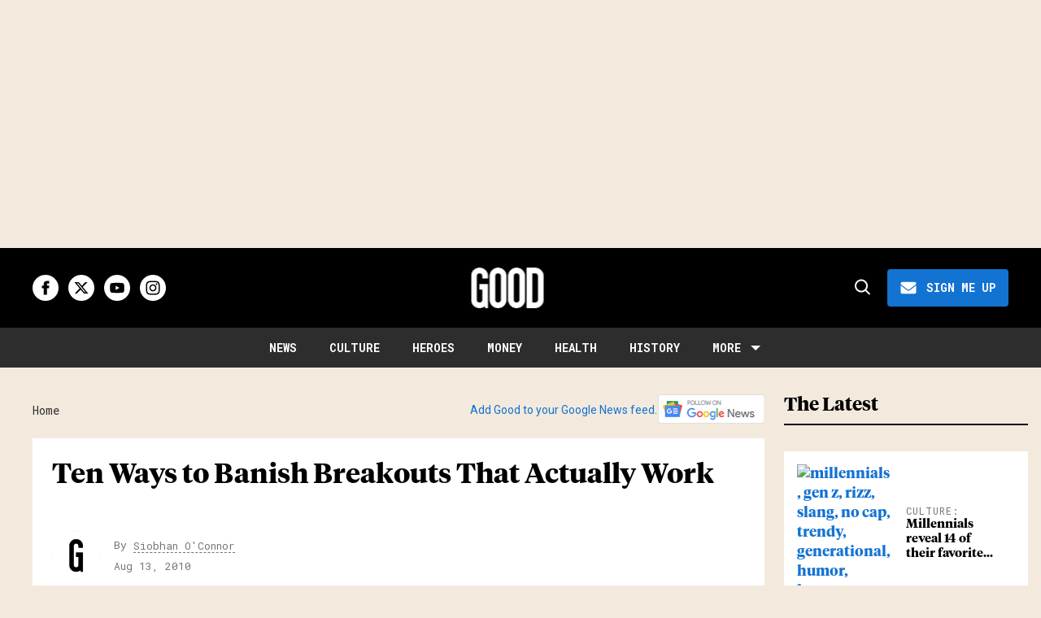

--- FILE ---
content_type: text/html; charset=utf-8
request_url: https://www.good.is/slideshows/ten-ways-to-banish-breakouts-that-actually-work?rebelltitem=8
body_size: 115241
content:
<!DOCTYPE html><!-- Powered by RebelMouse. https://www.rebelmouse.com --><html lang="en"><head prefix="og: https://ogp.me/ns# article: https://ogp.me/ns/article#"><script type="application/ld+json">{"@context":"https://schema.org","@type":"BreadcrumbList","itemListElement":[{"@type":"ListItem","id":"https://www.good.is/","item":"https://www.good.is/","name":"Home","position":1}]}</script><script type="application/ld+json">{"@context":"https://schema.org","@type":"NewsArticle","author":{"@type":"Person","description":"","identifier":"26928374","image":{"@type":"ImageObject","url":"https://www.good.is/res/avatars/default"},"name":"Siobhan O'Connor","url":"https://www.good.is/writer/siobhan-o-connor"},"dateModified":"2019-09-12T08:18:04Z","datePublished":"2010-08-13T06:00:00Z","description":" If you're no stranger to the kind of breakouts that make you want to put a paper bag over your head and cry, well, chin up—but step away from the benzoyl peroxide. Because they are formulated to penetrate deep into the skin, traditional acne products are extremely harsh and can contain some of the ...","headline":"Ten Ways to Banish Breakouts That Actually Work","image":[{"@type":"ImageObject","url":""}],"keywords":["acne","skincare","toxic chemicals","no more dirty looks","natural beauty","blemishes","argan oil","nontoxic beauty"],"mainEntityOfPage":{"@id":"https://www.good.is/slideshows/ten-ways-to-banish-breakouts-that-actually-work","@type":"WebPage"},"publisher":{"@type":"Organization","logo":{"@type":"ImageObject","url":"https://www.good.is/media-library/eyJhbGciOiJIUzI1NiIsInR5cCI6IkpXVCJ9.eyJpbWFnZSI6Imh0dHBzOi8vYXNzZXRzLnJibC5tcy81NTMwNjcxMy9vcmlnaW4ucG5nIiwiZXhwaXJlc19hdCI6MTgyNDg4MTMyOX0.ibTrP9QYn7Y-JmvTT2wstClyRqYQM1lnG7pVhB5nviw/image.png?width=210"},"name":"GOOD"},"url":"https://www.good.is/slideshows/ten-ways-to-banish-breakouts-that-actually-work"}</script><style>article, aside, details, figcaption, figure, footer, header, hgroup, nav, section{display:block;}html{-webkit-text-size-adjust:100%;-ms-text-size-adjust:100%;}body{margin:0;line-height:1.4;}body, button, input, select, textarea{;}::-moz-selection{background:#145a7c;color:#fff;text-shadow:none;}::selection{background:#145a7c;color:#fff;text-shadow:none;}:focus{outline:5px auto #2684b1;}a:hover, a:active{outline:0;}b, strong{font-weight:bold;}blockquote{margin:1em 40px;}hr{display:block;height:1px;border:0;border-top:1px solid #ccc;margin:1em 0;padding:0;}q:before, q:after{content:"";content:none;}small{font-size:85%;}ul, ol{margin:1em 0;padding:0 0 0 40px;}nav ul, nav ol{list-style:none;list-style-image:none;margin:0;padding:0;}img{border:0;-ms-interpolation-mode:bicubic;vertical-align:middle;}svg:not(:root){overflow:hidden;}form{margin:0;}button, input{line-height:normal;}button, input[type="button"], input[type="reset"], input[type="submit"]{cursor:pointer;-webkit-appearance:button;}input[type="search"]::-webkit-search-decoration{-webkit-appearance:none;}button::-moz-focus-inner, input::-moz-focus-inner{border:0;padding:0;}input:invalid, textarea:invalid{background-color:#fccfcc;}.hidden{visibility:hidden;display:none !important;}.visuallyhidden.focusable:active, .visuallyhidden.focusable:focus{clip:auto;height:auto;margin:0;overflow:visible;position:static;width:auto;}.clearfix:before, .clearfix:after{content:"";}.clearfix:after{clear:both;}.clearfix{zoom:1;}html{font-size:11px;font-family:Helvetica;line-height:1.4;color:#1f1f1f;font-weight:normal;}body, button, input, select, textarea{font-family:Helvetica;color:#1f1f1f;}.col, body{font-size:1.6rem;line-height:1.4;}a{color:#4267b2;text-decoration:none;}a:hover{color:#1f1f1f;}.with-primary-color{color:#4267b2;}.with-primary-color:hover{color:#1f1f1f;}.js-tab, .js-keep-reading, .js-toggle{cursor:pointer;}button:focus, input[type="text"], input[type="email"]{outline:0;}audio, canvas, iframe, img, svg, video{vertical-align:middle;max-width:100%;}.main{position:relative;overflow:hidden;}.display-block{display:block;}.cover-all{position:absolute;width:100%;height:100%;}.fa{font-family:FontAwesome, fontawesome-mini !important;}.fa.fa-instagram{font-size:1.15em;}.fa-googleplus:before{content:"";}.post-partial, .overflow-visible{overflow:visible !important;}.js-expandable.expanded .js-expand, .js-expandable:not(.expanded) .js-contract{display:none;}.js-scroll-trigger{display:block;width:100%;}.color-inherit:hover, .color-inherit{color:inherit;}.js-appear-on-expand{transition:all .35s;height:0;overflow:hidden;opacity:0;}.content-container{display:none;}.logged-out-user .js-appear-on-expand{height:0;opacity:0;}.h1, .h2{margin:0;padding:0;font-size:1em;font-weight:normal;}.runner-spinner:before{content:"";display:block;padding-top:100%;}.sm-mt-0:not(:empty):before, .sm-mt-1:not(:empty):before, .sm-mt-2:not(:empty):before, .sm-mb-0:not(:empty):after, .sm-mb-1:not(:empty):after, .sm-mb-2:not(:empty):after, .md-mt-0:not(:empty):before, .md-mt-1:not(:empty):before, .md-mt-2:not(:empty):before, .md-mb-0:not(:empty):after, .md-mb-1:not(:empty):after, .md-mb-2:not(:empty):after, .lg-mt-0:not(:empty):before, .lg-mt-1:not(:empty):before, .lg-mt-2:not(:empty):before, .lg-mb-0:not(:empty):after, .lg-mb-1:not(:empty):after, .lg-mb-2:not(:empty):after{content:"";display:block;overflow:hidden;}.sm-mt-0:not(:empty):before{margin-bottom:0;}.sm-mt-1:not(:empty):before{margin-bottom:-10px;}.sm-mt-1 > *{margin-top:10px;}.sm-mt-2:not(:empty):before{margin-bottom:-20px;}.sm-mb-0:not(:empty):after{margin-top:0;}.sm-mb-1:not(:empty):after{margin-top:-10px;}.sm-mb-1 > *{margin-bottom:10px;}.sm-mb-2:not(:empty):after{margin-top:-20px;}.sm-mb-2 > *{margin-bottom:20px;}@media (min-width: 768px){.md-mt-0:not(:empty):before{margin-bottom:0;}}@media (min-width: 768px){.md-mt-1:not(:empty):before{margin-bottom:-10px;}}@media (min-width: 768px){.md-mt-2:not(:empty):before{margin-bottom:-20px;}}@media (min-width: 768px){.md-mb-0:not(:empty):after{margin-top:0;}}@media (min-width: 768px){.md-mb-1:not(:empty):after{margin-top:-10px;}}@media (min-width: 768px){.md-mb-2:not(:empty):after{margin-top:-20px;}}@media (min-width: 1024px){.lg-mt-0:not(:empty):before{margin-bottom:0;}}@media (min-width: 1024px){.lg-mt-1:not(:empty):before{margin-bottom:-10px;}}@media (min-width: 1024px){.lg-mt-2:not(:empty):before{margin-bottom:-20px;}}@media (min-width: 1024px){.lg-mb-0:not(:empty):after{margin-top:0;}}@media (min-width: 1024px){.lg-mb-1:not(:empty):after{margin-top:-10px;}}@media (min-width: 1024px){.lg-mb-2:not(:empty):after{margin-top:-20px;}}.mb-2 > *{margin-bottom:20px;}.mb-2 > :last-child{margin-bottom:0;}.v-sep > *{margin-bottom:20px;}@media (min-width: 768px){.v-sep > *{margin-bottom:40px;}}.v-sep > :last-child{margin-bottom:0;}@media only screen and (min-width: 768px){.hide-tablet-and-desktop{display:none !important;}}.row.px10{margin-left:-10px;margin-right:-10px;}.row.px10 > .col{padding-left:10px;padding-right:10px;}.row.px20{;}.row.px20 > .col{;}.row{margin-left:auto;margin-right:auto;overflow:hidden;}.row:after{content:"";display:table;clear:both;}.row:not(:empty){margin-bottom:-20px;}.col{margin-bottom:20px;}@media (min-width: 768px){.col{margin-bottom:40px;}}@media (min-width: 768px){.row:not(:empty){margin-bottom:-40px;}}.row .col{;}.row .col.s12{width:100%;}@media only screen and (min-width: 768px){.row .col.m12{width:100%;}}@media only screen and (min-width: 1024px){.row .col.l3{width:25%;}}@media only screen and (min-width: 1024px){.row .col.l4{width:33.3333%;}}@media only screen and (min-width: 1024px){.row .col.l8{width:66.6667%;}}@media only screen and (min-width: 1024px){.row .col.l9{width:75%;}}@media only screen and (min-width: 1024px){.row .col.l12{width:100%;}}.widget{position:relative;box-sizing:border-box;}.widget:hover .widget__headline a{color:#1f1f1f;}.widget__headline{font-family:Helvetica;color:#1f1f1f;cursor:pointer;}.widget__headline-text{font-family:inherit;color:inherit;word-break:break-word;}.image, .widget__image{background-position:center;background-repeat:no-repeat;background-size:cover;display:block;z-index:0;}.widget__product-buy-btn:hover{color:#fff;}.rebellt-item.parallax.has-description:before, .rebellt-item.parallax.has-description:after{content:"";display:block;padding-bottom:100%;}.rebellt-item.parallax.has-description.is--mobile:before, .rebellt-item.parallax.has-description.is--mobile:after{padding-bottom:90vh;}.rebellt-ecommerce--btn:hover{color:#fff;}.rebelbar.skin-simple .rebelbar__menu-toggle:hover{color:#1f1f1f;}.rebelbar.skin-simple .rebelbar__section-link:hover{color:#1f1f1f;}.menu-global{display:none;width:100%;position:fixed;z-index:3;color:#fff;background-color:#1a1a1a;height:100%;font-size:1.8rem;overflow-y:auto;overflow-x:hidden;line-height:1.6em;}@media (min-width: 768px){.menu-global{display:block;max-width:320px;top:0;-webkit-transform:translate(-320px);transform:translate(-320px);transform:translate3d(-320px, 0, 0);}}@media (min-width: 768px){.menu-global, .all-content-wrapper{transition:transform .2s cubic-bezier(.2, .3, .25, .9);}}.menu-overlay{position:fixed;top:-100%;left:0;height:0;width:100%;cursor:pointer;visibility:hidden;opacity:0;transition:opacity .2s;}.rm-embed-container{position:relative;}.rm-embed-container.rm-embed-instagram{;}.rm-embed-container.rm-embed-tiktok{max-width:572px;min-height:721px;}.rm-embed-container.rm-embed-tiktok blockquote, .rm-embed-twitter blockquote{all:revert;}.rm-embed-container.rm-embed-tiktok blockquote{margin-left:0;margin-right:0;position:relative;}.rm-embed-container.rm-embed-tiktok blockquote, .rm-embed-container.rm-embed-tiktok blockquote > iframe, .rm-embed-container.rm-embed-tiktok blockquote > section{width:100%;min-height:721px;display:block;}.rm-embed-container.rm-embed-tiktok blockquote > section{position:absolute;top:0;left:0;right:0;bottom:0;display:flex;align-items:center;justify-content:center;flex-direction:column;text-align:center;}.rm-embed-container.rm-embed-tiktok blockquote > section:before{content:"";display:block;width:100%;height:300px;border-radius:8px;}.rm-embed-container > .rm-embed, .rm-embed-container > .rm-embed-holder{position:absolute;top:0;left:0;}.rm-embed-holder{display:block;height:100%;width:100%;display:flex;align-items:center;}.rm-embed-container > .rm-embed-spacer{display:block;}.logo__image, .image-element__img, .rm-lazyloadable-image{max-width:100%;height:auto;}.logo__image, .image-element__img{width:auto;}@media (min-width: 768px){.rm-embed-spacer.rm-embed-spacer-mobile{display:none;}}.sharebar a:hover{text-decoration:none;color:#fff;}.sharebar.with-first-button-caption:not(.enable-panel) .share:first-child:after{content:"Share";padding-left:5px;vertical-align:middle;}.share-media-panel-pinit_share:hover{opacity:.9;}@media (min-width: 768px){.sharebar.with-first-button-caption:not(.enable-panel) .share:first-child:after{content:"Share this story";padding-left:10px;vertical-align:middle;text-transform:uppercase;}}.action-btn{display:block;font-size:1.6rem;color:#4267b2;cursor:pointer;border:2px solid #4267b2;border-color:#4267b2;border-radius:2px;line-height:1em;padding:1.6rem;font-weight:700;text-align:center;}.action-btn:hover{color:#1f1f1f;border:2px solid #1f1f1f;border-color:#1f1f1f;}.module-headline__text{font-size:3rem;font-weight:700;color:#909090;}@media (min-width: 768px){.module-headline__text{font-size:3.6rem;}}.search-form__text-input:focus, .search-form__submit:focus{border:0;-webkit-box-shadow:none;-moz-box-shadow:none;box-shadow:none;outline:0;}.search-widget{position:relative;}.search-widget__input, .search-widget__submit{border:none;padding:0;margin:0;color:#1f1f1f;background:none;font-size:inherit;line-height:inherit;}.social-links__link{line-height:0;border-radius:50%;text-align:center;position:relative;vertical-align:middle;color:#fff;}.social-links__link:hover{color:#fff;}.social-links__link > span{position:absolute;top:0;left:0;right:0;bottom:0;margin:auto;height:1em;}.body hr{display:none;}.giphy-image{margin-bottom:0;}.tags{color:#4267b2;margin:0 -5px;}.tags__item{margin:5px;display:inline-block;}.tags .tags__item{line-height:1;}.shortcode-media .media-caption, .shortcode-media .media-photo-credit{display:block;}@media (min-width: 768px){.tags{margin:0 -10px;}}@media (min-width: 768px){.tags__item{margin:10px;}}.subscription-widget .social-links__link:hover{color:#1f1f1f;border-color:#1f1f1f;background:none;}.newsletter-element__submit:hover{opacity:.9;}.rm-breadcrumb__list{margin:0;padding:0;}.rm-breadcrumb__item{list-style-type:none;display:inline;}.rm-breadcrumb__item:last-child .rm-breadcrumb__separator{display:none;}.rm-breadcrumb__item:last-child .rm-breadcrumb__link, .rm-breadcrumb__link.disabled{;}.social-tab-i .share-fb:after, .social-tab-i .share-tw:after{content:none;}.social-tab-i .icons-share.fb:before{content:"";}.social-tab-i .icons-share.tw:before{content:"";}.social-tab-i .icons-share.pt:before{content:"";}.social-tab-i .icons-share.tl:before{content:"";}.social-tab-i .icons-share.em:before{content:"";}.social-tab-i .icons-share.sprite-shares-close:before{content:"";}.social-tab-i .icons-share.sprite-shares-share:before{content:"";}@media only screen and (min-width: 769px){.share-tab-img:hover .social-tab-i{display:block;}}.posts-custom .posts-wrapper:after{content:"";display:block;margin-bottom:-20px;}.posts-custom .widget{margin-bottom:20px;width:100%;}.posts-custom .widget__headline, .posts-custom .social-date{display:block;}.posts-custom .social-date{color:#a4a2a0;font-size:1.4rem;}.posts-custom[data-attr-layout_headline] .widget{vertical-align:top;}.posts-custom[data-attr-layout_headline="top"] .widget{vertical-align:bottom;}.posts-custom .posts-wrapper{margin-left:0;margin-right:0;}.posts-custom .widget{display:inline-block;}.posts-custom article{margin:0;box-sizing:border-box;font-size:1.6rem;line-height:1.4;}.posts-custom .widget__headline{font-size:1em;font-weight:700;word-wrap:break-word;}.posts-custom .widget__section{display:block;}.posts-custom .widget__head{position:relative;}.posts-custom .widget__head .widget__body{bottom:0;left:0;box-sizing:border-box;}.posts-custom .main-author__avatar, .posts-custom .social-author__avatar{float:left;border-radius:50%;margin-right:8px;height:30px;width:30px;min-width:30px;overflow:hidden;position:relative;}.posts-custom .main-author__name, .posts-custom .social-author__name{color:#1f1f1f;font-size:1.4rem;font-weight:700;line-height:1.4;display:inline;overflow:hidden;text-overflow:ellipsis;white-space:nowrap;position:relative;}.posts-custom .main-author__name:hover, .posts-custom .social-author__name:hover, .posts-custom .main-author__social-name:hover, .posts-custom .social-author__social-name:hover{color:#1f1f1f;}.posts-custom[data-attr-layout_carousel] .posts-wrapper:after{margin-bottom:0 !important;}.posts-custom .slick-arrow:before{position:absolute;left:0;right:0;width:13px;bottom:0;top:0;margin:auto;height:16px;}.posts-custom .slick-arrow:hover{background:#1f1f1f;opacity:1;}.posts-custom .slick-dots .slick-active button, .posts-custom .slick-dots button:hover{background:#1f1f1f;}.posts-custom hr{display:none;}.posts-custom{;}.posts-custom a{word-wrap:break-word;}.posts-custom .widget__shares{margin-left:-10px;margin-right:-10px;font-size:0;}.posts-custom .widget__shares a{display:inline-block;padding:5px;line-height:0;width:25px;height:25px;border-radius:50%;margin:0 10px;font-size:1.5rem;text-align:center;position:relative;vertical-align:middle;color:#fff;}.posts-custom .widget__shares a:hover{color:#fff;}.posts-custom .widget__shares i{position:absolute;top:0;left:0;right:0;bottom:0;margin:auto;height:1em;}.post-splash-custom .widget__shares a:hover{color:#fff;}.post-authors__fb-like[fb-xfbml-state="rendered"]:before{content:"Like us on Facebook";line-height:20px;display:inline-block;vertical-align:middle;margin-right:15px;}.post-author{;}.post-author__avatar, .post-author__name{display:inline-block;vertical-align:middle;}.post-pager__btn:hover{background:#1f1f1f;color:#fff;}.post-pager__btn:hover .fa{padding:0 5px;}.list{display:block;margin-left:-1em;margin-right:-1em;padding:0;}.list__item{display:inline-block;padding:1em;}.widget__head .rm-lazyloadable-image{width:100%;}.share-plus:hover{background-color:#aaa;}.share-facebook, .share-fb{background-color:#1777f2;}.share-facebook:hover, .share-fb:hover{background-color:#318bff;}.share-twitter, .share-tw{background-color:#50abf1;}.share-twitter:hover, .share-tw:hover{background-color:#00a8e5;}.share-apple:hover{background-color:#333;}.share-linkedin{;}.share-linkedin:hover{background:#006da8;}.share-pinterest:hover{background:#bb2020;}.share-googleplus:hover{background-color:#c73c26;}.share-email{background-color:#5e7286;}.share-email:hover{background:#48596b;}.share-tumblr:hover{background-color:#243c53;}.share-sms:hover{background-color:#fd7e14;}.share-instagram{background-color:#3f729b;}.share-instagram:hover{background-color:#4b88b9;}.share-youtube{background-color:#cd201f;}.share-youtube:hover{background-color:#ea2524;}.share-linkedin{background-color:#0077b5;}.share-linkedin:hover{background-color:#005d8e;}.share-slack:hover{background-color:#0077b5;}.share-openid:hover{background-color:#e6881c;}@font-face {font-family: Tiempos Headline;font-weight: 700;font-style: normal;font-display: swap;unicode-range: U+??, U+131, U+152-153, U+2BB-2BC, U+2C6, U+2DA, U+2DC, U+2000-206F, U+2074, U+20AC, U+2122, U+2191, U+2193, U+2212, U+2215, U+FEFF, U+FFFD;src: url("https://partners.rebelmouse.com/upworthy/TiemposHeadline-Bold.woff") format("woff2");}@font-face {font-family: Roboto;font-weight: 400;font-style: normal;font-display: swap;unicode-range: U+??, U+131, U+152-153, U+2BB-2BC, U+2C6, U+2DA, U+2DC, U+304, U+308, U+329, U+2000-206F, U+20AC, U+2122, U+2191, U+2193, U+2212, U+2215, U+FEFF, U+FFFD;src: url("https://fonts.gstatic.com/s/roboto/v32/KFOmCnqEu92Fr1Mu4mxKKTU1Kg.woff2") format("woff2");}@font-face {font-family: Roboto Mono;font-weight: 400;font-style: normal;font-display: swap;unicode-range: U+??, U+131, U+152-153, U+2BB-2BC, U+2C6, U+2DA, U+2DC, U+304, U+308, U+329, U+2000-206F, U+20AC, U+2122, U+2191, U+2193, U+2212, U+2215, U+FEFF, U+FFFD;src: url("https://fonts.gstatic.com/s/robotomono/v23/L0xuDF4xlVMF-BfR8bXMIhJHg45mwgGEFl0_3vq_ROW4AJi8SJQt.woff2") format("woff2");}@font-face {font-family: Poppins;font-weight: 700;font-style: normal;font-display: swap;unicode-range: U+??, U+131, U+152-153, U+2BB-2BC, U+2C6, U+2DA, U+2DC, U+2000-206F, U+2074, U+20AC, U+2122, U+2191, U+2193, U+2212, U+2215, U+FEFF, U+FFFD;src: url("https://fonts.gstatic.com/s/poppins/v21/pxiByp8kv8JHgFVrLCz7Z1xlFd2JQEk.woff2") format("woff2");}:root{--primary-font-family:Tiempos Headline, serif;--secondary-font-family:Roboto, sans-serif;--tertiary-font-family:Roboto Mono, sans-serif;--container-width:1440px;--small-container-width:1250px;--container-min-padding:16px;--splash-post-mobile-adjustment-margin:-16px;}@media (min-width: 768px){:root{--container-min-padding:24px;}}@media (min-width: 1024px){:root{--container-min-padding:40px;}}:root{--vertical-spacing-level-1:32px;--vertical-spacing-level-2:24px;--vertical-spacing-level-3:16px;--horizontal-spacing-level-1:16px;--horizontal-spacing-level-2:0;--horizontal-spacing-level-3:16px;--vertical-spacing-between-post-items:16px;--horizontal-spacing-between-post-items:16px;}@media (min-width: 768px) and (max-width: 1023px){:root{--vertical-spacing-level-1:40px;--vertical-spacing-level-2:24px;--vertical-spacing-level-3:16px;--horizontal-spacing-level-1:32px;--horizontal-spacing-level-2:24px;--horizontal-spacing-level-3:16px;}}@media (min-width: 1024px){:root{--vertical-spacing-level-1:52px;--vertical-spacing-level-2:32px;--vertical-spacing-level-3:24px;--horizontal-spacing-level-1:40px;--horizontal-spacing-level-2:32px;--horizontal-spacing-level-3:24px;--horizontal-spacing-between-post-items:32px;}}.main, .row{overflow:initial;}a:hover{text-decoration:underline;}.clearfix:before, .clearfix:after{display:none;}body *{box-sizing:border-box;}button{padding:0;margin:0;border:0;background:none;}button:focus, input:focus{outline:1px solid #2684b1;box-sizing:border-box;}.sm-mb-2:not(:empty):after, .row:not(:empty), .col, .sm-mb-1 > *, .sm-mt-1:not(:empty):before, .sm-mb-1:not(:empty):after, .posts-custom .posts-wrapper:after, .mb-2 > *, .v-sep > *, .sm-mb-2 > *{margin-bottom:0;margin-top:0;}.sm-mb-2:not(:empty):after, .sm-mt-1:not(:empty):before, .sm-mb-1:not(:empty):after, .posts-custom .posts-wrapper:after, .sm-mb-2:not(:empty):after, .sm-mt-1:not(:empty):before, .sm-mb-1:not(:empty):after, .posts-custom .posts-wrapper:after{display:none;}.sm-mb-2:not(:empty):after, .row:not(:empty), .col, .sm-mb-1 > *, .sm-mt-1:not(:empty):before, .sm-mb-1:not(:empty):after, .posts-custom .posts-wrapper:after, .mb-2 > *, .sm-mt-1 > *{margin-top:0;margin-bottom:0;}.posts-custom:before, .posts-custom:after, .posts-wrapper:after, .posts-wrapper:before, .posts-custom article:before, .posts-custom article:not(:empty):after, .posts-custom article > .row:after, .posts-custom article > .row:before, .posts-custom .widget__body:after, .posts-custom .widget__body:before, .posts-custom .widget.col:after, .sm-mb-1:not(:empty):after, .row:after{display:none;}.row.px20{margin-left:0;margin-right:0;}.row.px20 > .col{padding-left:0;padding-right:0;}.posts-custom .widget, .posts-custom .widget .col, .posts-custom .widget__body, .posts-custom .widget__headline, .posts-custom .widget__head{margin:0;padding:0;}.widget > article .row{overflow:visible;margin:0;}.widget .row .col{float:none;margin:0;}.row .col{float:none;box-sizing:border-box;}.posts-custom .widget__shares, .list{margin-left:0;margin-right:0;}.social-links{margin:0;display:flex;justify-content:center;}.social-links__link{padding:0;height:32px;width:32px;font-size:18px;margin:0;display:inline-flex;align-items:center;justify-content:center;background-color:#0000;background-repeat:no-repeat !important;background-position:center !important;}.social-links__link:not(:last-child){margin-right:12px;}.social-links__link > span{display:none;}.posts-custom .widget__shares .share{border-radius:50%;padding:0;margin:0;height:32px;width:32px;background-repeat:no-repeat !important;background-position:center !important;}.widget__shares .share:focus{outline:none;}.posts-custom .widget__shares i, .posts-custom .widget__shares svg{display:none;}attribute_set{display:none !important;}a, t .btn, input, button{transition:all .1s;}p{margin:0 0 1em;}p:last-child{margin:0;}body{background-color:var(--background-color);font-family:var(--primary-font-family);color:var(--primary-text-color);font-size:10px;-webkit-font-smoothing:antialiased;-moz-osx-font-smoothing:grayscale;text-rendering:optimizelegibility;font-smooth:always;}html{margin-right:calc(100% - 100vw);overflow-x:hidden;}.posts-custom{font-family:var(--primary-font-family);}.page-headline__text, .custom-mobile-large-module-headline .module-headline__text, .search-modal-heading.ai-enabled, .text-large{font-family:var(--primary-font-family);font-size:28px;font-style:normal;font-weight:700;line-height:var(--small-line-height);}.widget .widget__headline{font-family:var(--primary-font-family);font-size:20px;font-style:normal;font-weight:700;line-height:var(--small-line-height);text-transform:none;}.from-your-site__headline:before, .body h2, .user-profile .site-title-edit, .newsletter-modal__headline, .module-headline__text, .container.post-page-container .splash_post .widget .widget__headline, .section_details_wrapper .page-headline__text, .search-modal-heading, .rebellt-ecommerce--price, .aside-top-5-module .module-headline.custom-desktop-medium-large-module-headline .module-headline__text, .podcast-name, .text-medium-large{font-family:var(--primary-font-family);font-size:23px;font-style:normal;font-weight:700;line-height:var(--small-line-height);text-transform:none;}.testimonials-wrapper .module-headline__text, .search-result .module-headline__text, .author_title, .recirculation_heading .text-element, .text-medium{font-family:var(--primary-font-family);font-size:20px;font-style:normal;font-weight:700;line-height:var(--small-line-height);}.widget__brief a strong, .widget__brief a{font-weight:normal !important;}.around-the-web__headline:before, .breaking--news__banner .posts-custom .widget__headline, .widget .widget__subheadline, .widget .widget__subheadline *, .recirculation_unit .widget .widget__headline, .newsletter .text-element, .text-small{font-family:var(--primary-font-family);font-size:15px;font-style:normal;font-weight:500;line-height:var(--small-line-height);}.extra-small-post-headline .widget .widget__headline, .aside-top-5-module .image-on-left .widget .row:before, .text-extra-small{font-family:var(--primary-font-family);font-weight:600;font-size:14px;line-height:var(--small-line-height);}.article .body ol li:before, .author_about_html, .search-ai-powered, .profilepage__socials, .embed_blur_overflow p, .text-label{font-family:var(--secondary-font-family);font-weight:400;font-size:14px;line-height:var(--small-line-height);letter-spacing:0;}.search-detail .search-widget__input, .search__wrapper .search-widget__input{font-family:var(--secondary-font-family);font-weight:400;font-size:16px;line-height:var(--small-line-height);letter-spacing:0;}.rm-breadcrumb__item, .rm-breadcrumb__link, .rm-breadcrumb__separator, .text-breadcrumb{font-family:var(--tertiary-font-family);font-size:14px;font-style:normal;font-weight:400;line-height:var(--small-line-height);text-transform:capitalize;}.widget .widget__section, .post-tags-primary-link, .article .tags:before, .tags__item, .text-article-cards-primary-tag{font-family:var(--tertiary-font-family);font-size:12px;font-style:normal;font-weight:500;line-height:var(--small-line-height);letter-spacing:1px;text-transform:uppercase;}.testimonial-author .ql-editor, .widget .social-author__name, .author-date-byline, .post-date, .author_job_title, .widget__shares:before, .text-article-cards-author_name{font-family:var(--tertiary-font-family);font-size:13px;font-style:normal;font-weight:400;line-height:var(--small-line-height);}.widget .social-date, .widget .social-date-modified, .text-article-cards-date{font-family:var(--tertiary-font-family);font-size:12px;font-style:normal;font-weight:400;line-height:var(--small-line-height);}.article .media-caption, .article .media-caption p, .widget .photo-caption, .widget .photo-caption *, .photo-info .media-caption, .photo-info .media-photo-credit, .text-article-caption{font-family:var(--secondary-font-family);font-size:12px;font-weight:400;line-height:var(--small-line-height);text-transform:none;}.widget .photo-caption *{font-style:italic;}.article .media-photo-credit, .article .media-photo-credit p, .widget .photo-credit, .widget .photo-credit *, .text-article-credit{font-family:var(--secondary-font-family);font-size:12px;font-style:normal;font-weight:400;line-height:var(--small-line-height);}.article .body-description, .hamburger .search-widget .search-widget__input, .around-the-web__link, .from-your-site__link, .user-profile .site-bio, .newsletter-description .text-element, .newsletter-testimonial .ql-editor, .text-article-paragraph{font-family:var(--secondary-font-family);font-size:16px;font-style:normal;font-weight:400;line-height:var(--large-line-height);}.breaking--news__banner .posts-custom .widget__headline-text:after, .text-button-xs{font-family:var(--tertiary-font-family);font-size:10px;font-style:normal;font-weight:700;line-height:var(--large-line-height);text-transform:uppercase;}.btn, .text-button-s{font-family:var(--tertiary-font-family);font-size:12px;font-style:normal;font-weight:700;line-height:var(--large-line-height);text-transform:uppercase;}.btn.button-load-more, .search-widget__submit:after{font-family:var(--tertiary-font-family);font-size:16px;font-style:normal;font-weight:700;line-height:var(--large-line-height);text-transform:uppercase;}.full_bio, .sticky-newsletter .newsletter-element__submit, .podcast-url, .text-button-M{font-family:var(--tertiary-font-family);font-size:14px;font-style:normal;font-weight:700;line-height:var(--large-line-height);text-transform:uppercase;}.btn-wrapper > .text-element, .search-detail .search-widget__submit, .article .body-description .widget__show-more, .keep_reading_link, .newsletter-modal .newsletter-element__submit, .wrap-404 .btn, .search__wrapper .search-widget__submit:after, .rebellt-ecommerce--btn, .newsletter-element__submit, .text-button-large{font-family:var(--tertiary-font-family);font-size:16px;font-style:normal;font-weight:700;line-height:var(--large-line-height);text-transform:uppercase;}.navbar .menu_item .text-element, .topbar_row_1 .list, .text-navbar-section-links, .hamburger-links .list{font-family:var(--tertiary-font-family);font-size:14px;font-style:normal;font-weight:700;text-transform:uppercase;line-height:var(--small-line-height);}.navbar .menu__dropdown .list, .hamburger .menu_item .text-element, .hamburger .menu__dropdown .list__item, .text-navbar-subsection-links{font-family:var(--tertiary-font-family);font-size:14px;font-style:normal;font-weight:600;letter-spacing:1.4px;text-transform:uppercase;line-height:var(--small-line-height);}.footer .list__item, .footer__newsletter .newsletter-element__form input, .hamburger .footer-links .list, .hamburger-social .text-element, .footer__inner .text-element, .text-footer-links{font-family:var(--tertiary-font-family);font-size:14px;font-style:normal;font-weight:400;line-height:1.4;}@media (min-width: 1024px){.extra-small-post-headline .widget .widget__headline{font-size:15px;font-weight:500;}}@media (min-width: 1024px){.smaller-headline .image-on-left .widget .widget__headline, .widget .widget__headline, .latest-posts.custom-desktop-medium-large-module-headline .module-headline__text, .article .body-description .rebellt-ecommerce h3[data-role="headline"], .wrap-404 .text-medium{font-size:23px;}}@media (min-width: 1024px){.btn, .text-button-large{font-family:var(--tertiary-font-family);font-size:16px;font-style:normal;font-weight:700;line-height:var(--large-line-height);text-transform:uppercase;}}@media (min-width: 1024px){.btn.subscribe, .text-button-M{font-size:14px;}}@media (min-width: 1024px){.aside-top-5-module .numbered-post .widget__headline{font-size:14px;font-style:normal;font-weight:600;line-height:var(--small-line-height);}}@media (min-width: 1024px){.splash_post .widget .widget__headline, .custom-desktop-large-post-headline .widget .widget__headline, .user-profile .site-title-edit, .custom-desktop-large-post-headline.headline-top .widget .widget__headline, .from-your-site__headline:before, .newsletter-modal__headline, .section_details_wrapper .page-headline__text, .page-headline__text, .container.post-page-container .splash_post .widget .widget__headline, .post-page-container .custom-desktop-large-post-headline .widget .widget__headline, text-large{font-family:var(--primary-font-family);font-size:34px;font-style:normal;font-weight:700;line-height:var(--small-line-height);}}@media (min-width: 1024px){.custom-desktop-medium-large-post-headline .widget .widget__headline, .wrap-404 h2, .around-the-web__headline:before, .custom-desktop-medium-large-module-headline .module-headline__text, .search-page.smaller-headline .image-on-left .widget .widget__headline .highlight, .text-medium-large{font-family:var(--primary-font-family);font-size:26px;font-style:normal;font-weight:700;line-height:var(--small-line-height);}}@media (min-width: 1024px){.module-headline__text--newsletter, .module-headline__text, .body h2, .notfound-page.smaller-headline .image-on-left .widget .widget__headline, .author-module.smaller-headline .image-on-left .widget .widget__headline, .custom-desktop-medium-post-headline .widget .widget__headline, .search-modal-heading, .article-teaser .splash_post .widget .widget__headline, .custom-desktop-large-post-headline .widget .widget__headline, .search-page.smaller-headline .image-on-left .widget .widget__headline, .container_with_sidebar.smaller-headline .custom-desktop-large-post-headline .widget .widget__headline, .user-profile .site-title-edit{font-family:var(--primary-font-family);font-size:28px;font-style:normal;font-weight:700;line-height:var(--small-line-height);}}.widget .widget__headline, .widget .widget__subheadline, .module-headline__text, .posts-custom blockquote, .link-out-icon, .widget:hover .widget__headline a, .search-detail .search-widget__input, .search-detail .search-widget__input::placeholder, .search-ai-powered, .article .tags:before, .user-profile .site-title-edit, .newsletter-testimonial .ql-editor *, .primary-text-color{color:var(--primary-text-color);}.article .body-description blockquote, .author_job_title, .profilepage__socials, .search__wrapper .search-widget__input, .tags .tags__item, .newsletter .newsletter-element__input, .rm-breadcrumb__item.rm-breadcrumb__item--section, .rm-breadcrumb__list .rm-breadcrumb__item:last-child .rm-breadcrumb__link, .secondary-text-color{color:var(--secondary-text-color);}.posts-custom .widget__head .widget__body:has(.photo-credit){background-color:var(--secondary-text-color);}.photo-credit, .photo-credit a, .photo-credit a:hover, .photo-info .media-caption, .photo-info .media-photo-credit, .photo-info .media-caption a, .photo-info .media-photo-credit a, .media-caption, .media-photo-credit, .media-caption *, .media-photo-credit *, .photo-caption, .light-gray{color:var(--light-gray);}.widget .widget__section, .widget .social-author, .widget .social-date, .widget .social-date-modified, .widget .social-author__name, .widget .social-author__name:before, .hamburger .search-widget__input, .hamburger .search-widget__input::placeholder, .newsletter-modal .newsletter-element__input, .article .widget__shares:before, .author-date-byline, .post-date, .author-date-byline a, .tertiary-text-color{color:var(--tertiary-text-color);}.btn, .btn:hover, .action-btn:hover, .btn-wrapper > .text-element, .footer .list__item, .search-detail .search-widget__submit, .white-text-color, .footer__navigation_item .text-element, .footer__social .text-element, .footer__newsletter .text-element, .hamburger .menu_item a, .hamburger .menu_item a:hover, .hamburger-links .list a, .hamburger-links .list, .hamburger .footer-links .list a, .hamburger-social .text-element, .footer__inner .text-element, .breaking--news__banner .posts-custom .widget__headline, .breaking--news__banner .posts-custom .widget:hover .widget__headline a, .search__wrapper .search-widget__submit:after, .newsletter .newsletter-element__submit, .aside-top-5-module .image-on-left .widget .row:before, .hamburger .menu__dropdown .list__item, .search-modal-heading-byline, .search-modal-latest-stories .module-headline__text, .module-headline__text--newsletter, .newsletter .text-element, .sticky-newsletter, .podcast-, .search-modal-heading, .navbar .menu_item a, .navbar .menu_item a:hover, .navbar .menu_item .text-element, .hamburger .menu_item .text-element, .recirculation_heading, .tags .tags__item:hover{color:var(--white-color);}.navbar .menu_item a.list__item, .navbar .menu_item a.list__item:hover, .text-footer-links{color:var(--primary-text-color);}.post-tags-primary-link, .text-color-primary-accent-color, .headline-404, a, .posts-custom .widget__head .social-author__name, .rm-breadcrumb__link, .around-the-web__link, .from-your-site__link, .links-color, .navbar .dropdown-arrow:after, .wrap-404 h2 span, .module-headline__text span, .article .body-description .widget__show-more, .keep_reading_link, .highlight, .widget__brief > :last-child:after, .embed_blur_overflow p, .module-headline__text a:hover, .prmary-accent-color-as-color{color:var(--primary-accent-color);}.share-buttons .social-tab-i .share, .btn, .btn-wrapper > .text-element, .sticky-newsletter, .search-detail .search-widget__submit, .background-primary-color, .newsletter-modal .newsletter-element__submit, .search__wrapper .search-widget__submit, .article .widget__shares a, .article .widget__shares .share, .rebellt-ecommerce--btn, .aside-top-5-module .image-on-left .widget .row:before, .post-author .profilepage__socials .social-links__link, .tags .tags__item:hover, .recirculation_heading, .newsletter-testimonial .newsletter-element__submit, .newsletter .newsletter-element__submit, .topbar .social-links .social-links__link:hover{background-color:var(--primary-accent-color);}.recirculation_unit, .background-light-gray{background-color:var(--light-gray);}.article .body-description .widget__show-more, .keep_reading_link, .newsletter .newsletter-element__input, .footer .social-links .social-links__link, .hamburger .social-links .social-links__link, .hamburger .search-widget, .search-modal-latest-stories .widget, .sticky-newsletter .newsletter-element__input, .background-white-color, .social-links .social-links__link, .widget .row .col, .common, .module.module-with-bg.light-gray.aside-top-5-module, .image-on-left .widget .row .col, .headline-top .widget__head + .widget__body, .tags .tags__item{background-color:var(--white-color);}.hamburger, .footer, .from-your-site__link:before, .around-the-web__link:before, .breaking--news__banner .posts-custom .widget__body, .footer__newsletter .newsletter-element__form button, .rblad-goodis_sticky, .sticky-newsletter .newsletter-element__submit, .podcast-url, .article .body ol li:before, .article .body ul li:before, .article .widget__shares a, .article .widget__shares .share, .profilepage__socials .social-links .social-links__link, .podcast-url:hover, .background-primary-text-color{background-color:var(--primary-text-color);}.navbar .menu_item .dropdown-arrow{border-color:var(--white-color) transparent transparent transparent;}.main{background-color:var(--background-color);}.recirculation_heading{border-color:var(--secondary-accent-color);}.search-modal-heading{border-color:var(--white-color);}.search__wrapper .search-widget__input, .newsletter-modal .newsletter-element__input, .border-tertiary-text-color{border-color:var(--tertiary-text-color);}.tags .tags__item{border-color:var(--secondary-text-color);}.tags .tags__item:hover{border-color:var(--primary-accent-color);}.recirculation_unit .posts-custom .widget:first-child{;}.recirculation_unit{background-color:var(--tertiary-accent-color);}.recirculation_unit .posts-custom .widget:first-child{border-color:var(--secondary-accent-color);}.container{max-width:var(--container-width);margin:0 auto;padding:0 var(--container-min-padding);box-sizing:border-box;display:grid;width:100%;}.content-hidden{margin:0;margin-top:-1px;height:1px;width:1px;overflow:hidden;display:block;}.load-more-scroll-wrapper, .module{display:grid;}@media (max-width: 1700px){.container{max-width:1440px;}}.container_with_sidebar .row-wrapper > .row, .section_details_wrapper{display:grid;align-items:start;}.container_with_sidebar .row-wrapper > .row > .col{width:100%;}.main-column, .main-column .load-more-scroll-wrapper, .sidebar{display:grid;}.sidebar{display:none;}.sidebar:has(div){display:grid;}.sticky-wrapper .sticky-item{display:grid;}@media (min-width: 1024px){.sidebar.sticky-wrapper{display:block;height:100%;}}@media (min-width: 1024px){.sticky-wrapper .sticky-item{position:sticky;top:71px;display:grid;}}@media (min-width: 1024px){.container_with_sidebar .row-wrapper > .row{grid-template-columns:1fr minmax(300px, 32.059%);}}@media (min-width: 1024px){.row-span-2{grid-row:span 2;}}.module, .search-modal-latest-stories, .btn.button-load-more{margin-top:var(--vertical-spacing-level-1);}.module, .container, .main-column, .sidebar, .container_with_sidebar .row-wrapper > .row, .load-more-scroll-wrapper, .posts-custom .posts-wrapper, .load-more-scroll-wrapper + .rm-loadmore-placeholder, .posts-custom .posts-wrapper, .section_details_wrapper{grid-row-gap:var(--vertical-spacing-level-2);}.desktop-small-margin.tag-page, .container.post-page-container{margin-top:var(--vertical-spacing-level-3);}.numbered-post.image-on-left .posts-wrapper{grid-row-gap:var(--vertical-spacing-between-post-items);grid-column-gap:var(--vertical-spacing-between-post-items);}.container.post-page-container{grid-row-gap:var(--vertical-spacing-level-3);}.main-column .load-more-scroll-wrapper, .search__wrapper__inner, .posts-custom .posts-wrapper{grid-column-gap:var(--horizontal-spacing-level-2);}.container_with_sidebar .row-wrapper > .row{grid-column-gap:var(--horizontal-spacing-level-3);}.footer__navigation, .sidebar .newsletter .newsletter__container{grid-row-gap:var(--vertical-spacing-level-3);grid-column-gap:var(--horizontal-spacing-level-3);}.main-column > .btn.button-load-more, .container > .btn.button-load-more{margin-top:0;}.search__wrapper__inner .search-modal-heading-wrapper, .search-modal-latest-stories .module-headline__text, .only-headline .module-headline__text{margin-bottom:var(--vertical-spacing-level-2);}.widget .widget__body{padding:24px 16px;}.posts-custom .widget__section{margin-top:0;}.posts-custom .widget__section + .widget__headline, .posts-custom .widget__subheadline, .posts-custom .widget .body, .posts-custom .social-author, .posts-custom .social-date, .posts-custom .social-date-modified, .posts-custom .widget__shares{margin-top:var(--vertical-spacing-between-post-items);}.posts-custom .social-author{margin-right:var(--horizontal-spacing-between-post-items);}.article .body-description > *, .article .body-description p, .article .body-description h3[data-role="headline"]{margin:0 0 16px;}.footer__inner > :not(:last-child){;}.aside-top-5-module .module-headline__text{margin-bottom:16px;}@media (min-width: 768px){.module.module-with-bg.light-gray.aside-top-5-module{padding-top:var(--vertical-spacing-level-3);padding-bottom:var(--vertical-spacing-level-3);}}@media (min-width: 768px){.sticky-wrapper .sticky-item > :not(:last-child){margin-bottom:var(--vertical-spacing-level-2);}}@media (min-width: 1024px){.post-page-container .sidebar .posts-custom .posts-wrapper, .post-page-container.wide.container_with_sidebar{grid-row-gap:var(--vertical-spacing-between-post-items);}}@media (min-width: 1024px){.desktop-small-margin.tag-page, .post-page-container .sidebar.sticky-wrapper > * + *, .container.post-page-container{margin-top:var(--vertical-spacing-level-2);}}@media (min-width: 1024px){.post-with-sticky-share{padding-bottom:var(--vertical-spacing-level-2);}}@media (min-width: 1024px){.placeholder-a-block.module{margin-top:var(--vertical-spacing-level-1);margin-bottom:var(--vertical-spacing-level-1);}}@media (min-width: 1024px){.desktop-small-margin, .btn.button-load-more{margin-top:var(--vertical-spacing-level-2);}}@media (min-width: 1024px){.sidebar-small-margin .sidebar.sticky-wrapper > * + *, .sidebar.sticky-wrapper > * + *{margin-top:var(--vertical-spacing-level-3);}}@media (min-width: 1024px){.section_details_wrapper, .sidebar .posts-custom .posts-wrapper{grid-row-gap:var(--vertical-spacing-level-3);}}@media (min-width: 1024px){.wrap-404 .btn, .article .posts-custom .widget__head .widget__body{margin-top:0;}}@media (min-width: 1024px){.widget .widget__body{padding:24px;}}@media (min-width: 1024px){.article .posts-custom .widget__body{padding-left:24px;padding-right:24px;}}.modal-open-overlay{position:fixed;left:0;height:0;width:100%;cursor:pointer;visibility:hidden;opacity:0;transition:opacity .2s;top:0;}.placeholder-a-block{padding:26px 0 12px;background:none;display:flex;align-items:center;border-bottom:1px solid var(--additional, #d5d5d5);border-top:1px solid var(--additional, #d5d5d5);justify-content:center;flex-direction:column;position:relative;}.sidebar .placeholder-a-block{border:0;padding-bottom:0;}.rblad-rmdev_sticky:has(.rbl-ad.ams-sticky:not(:empty)){padding-top:32px;}.rblad-rmdev_sticky .rbl-ad.ams-sticky:before{padding-bottom:4px;margin-top:11px;background-color:var(--light-gray) !important;color:var(--tertiary-text-color) !important;}.rblad-goodis_sticky:has(.rbl-ad:not(:empty)){margin-top:64px;}.rbl-ad:before{position:absolute;margin-top:-18px;width:100%;left:0;text-align:center;}.rblad-goodis_sticky .rbl-ad:before{background-color:#282828e0;}@media (min-width: 768px){.placeholder-a-block{padding:27px 0;}}@media (min-width: 768px){.rblad-goodis_sticky:has(.rbl-ad:not(:empty)){margin-top:104px;}}.module-with-bg{padding-top:var(--vertical-spacing-level-2);padding-bottom:var(--vertical-spacing-level-2);}.module-headline__text, .page-headline__text{padding-bottom:8px;border-bottom:2px solid var(--primary-text-color);margin:0;}.module-headline a:hover{text-decoration:none;}.aside-top-5-module .module-headline__text{border:0;padding:0;}.search-modal-latest-stories .module-headline__text{;}.link-out-icon:after{transition:all .1s;content:"";display:inline-block;margin-left:8px;height:32px;width:32px;background-image:url("data:image/svg+xml,<svg%20xmlns=\"http://www.w3.org/2000/svg\"%20width=\"32\"%20height=\"33\"%20viewBox=\"0%200%2032%2033\"%20fill=\"none\"><g%20clip-path=\"url(%23clip0_7345_14019)\"><rect%20y=\"0.751953\"%20width=\"32\"%20height=\"32\"%20rx=\"16\"%20fill=\"transparent\"%20stroke=\"%231373D2\"%20stroke-width=\"1\"/><path%20d=\"M16.6527%208.91932L15.3473%2010.2247L20.9541%2015.8316L8.43505%2015.8316L8.43505%2017.6722L20.9541%2017.6722L15.3473%2023.279L16.6527%2024.5845L24.4853%2016.7519L16.6527%208.91932Z\"%20fill=\"%231579C0\"/></g><defs><clipPath%20id=\"clip0_7345_14019\"><rect%20y=\"0.751953\"%20width=\"32\"%20height=\"32\"%20rx=\"16\"%20fill=\"white\"/></clipPath></defs></svg>");background-size:contain;background-repeat:no-repeat;}.module-headline .link-out-icon:hover:after{background-image:url("data:image/svg+xml,<svg%20xmlns=\"http://www.w3.org/2000/svg\"%20width=\"32\"%20height=\"33\"%20viewBox=\"0%200%2032%2033\"%20fill=\"none\"><g%20clip-path=\"url(%23clip0_7345_14019)\"><rect%20y=\"0.751953\"%20width=\"32\"%20height=\"32\"%20rx=\"16\"%20fill=\"%231579C0\"/><path%20d=\"M16.6527%208.91932L15.3473%2010.2247L20.9541%2015.8316L8.43505%2015.8316L8.43505%2017.6722L20.9541%2017.6722L15.3473%2023.279L16.6527%2024.5845L24.4853%2016.7519L16.6527%208.91932Z\"%20fill=\"%23ffffff\"/></g><defs><clipPath%20id=\"clip0_7345_14019\"><rect%20y=\"0.751953\"%20width=\"32\"%20height=\"32\"%20rx=\"16\"%20fill=\"white\"/></clipPath></defs></svg>");}.btn, .search-detail .search-widget__submit, .btn-wrapper > .text-element, .breaking--news__banner .posts-custom .widget__headline-text:after, .keep_reading_link{padding:8px 16px;display:inline-flex;text-transform:uppercase;border-radius:4px;align-items:center;text-align:center;justify-content:center;}.btn svg{fill:pink;transition:all .4s;}.btn:hover, .btn a:hover, .btn-wrapper > .text-element a:hover{text-decoration:none;}.btn.button-load-more{display:block;width:fit-content;margin-left:auto;margin-right:auto;border:0;}.arrow-right .text-element:after{content:"";width:10px;display:inline-block;height:10px;margin-left:10px;background:url("data:image/svg+xml,<svg%20xmlns=\"http://www.w3.org/2000/svg\"%20width=\"12\"%20height=\"11\"%20viewBox=\"0%200%2012%2011\"%20fill=\"none\"><path%20d=\"M6.00001%200.165955L5.1159%201.0472L8.61473%204.54095H0.983765V5.79095H8.61473L5.1159%209.28471L6.00001%2010.166L11.0163%205.16595L6.00001%200.165955Z\"%20fill=\"white\"/></svg>") center no-repeat;}.btn.button-load-more, .keep_reading_link{padding:12px 24px;}.body-description .widget__show-more{display:none;}.snark-line:has(.keep_reading_link){display:grid;justify-content:center;width:100%;}@media (min-width: 1024px){.row-wrapper .button-load-more{position:relative;}}@media (min-width: 1024px){.btn, .search-detail .search-widget__submit, .btn-wrapper > .text-element{padding:12px 16px;}}@media (min-width: 1359px){.row-wrapper .button-load-more{position:relative;}}.rm-breadcrumb__separator{display:inline-block;margin:0 4px 0 5px;}.rm-breadcrumb__list, .rm-breadcrumb__item{display:flex;}.posts-custom .posts-wrapper{line-height:1;font-size:10px;display:grid;}.widget .widget__body{display:flex;flex-wrap:wrap;margin:0;}.author_image img{object-fit:cover;}.post-with-sticky-share .recirculation_post .widget:not(:has(.widget__head)) .row .col:before{content:"";line-height:1.4;display:block;background-color:#fafafa;background-image:url("https://www.good.is/media-library/origin-1-1-png.png?id=61013350&height=100&quality=90");background-repeat:no-repeat;background-size:cover;background-position:center;width:67px;height:67px;padding-bottom:0;}:not(.post-with-sticky-share) .widget:not(:has(.widget__head)) .row .col:before, .aside-below-post .aside-top-5-module .widget:not(:has(.widget__head)) .row .col:before{content:"";line-height:1.4;display:block;padding-bottom:56.25%;background-color:#fafafa;background-image:url("https://www.good.is/media-library/origin-1-1-png.png?id=61013350&height=200&quality=90");background-repeat:no-repeat;background-size:contain;background-position:center;}.post-with-sticky-share .widget:not(:has(.widget__head)) .row .col:before, .sticky-share .widget:not(:has(.widget__head)) .row .col:before, .static-page .widget:not(:has(.widget__head)) .row .col:before{content:"";display:none;}.tags .tags__item{border:1px solid;}.widget .widget__body:empty{display:none;}.widget .widget__headline{width:100%;}.widget .widget__section:after{content:":";}.posts-custom .widget__head .widget__body:has(.photo-credit){padding:8px;}.widget .widget__section, .post-tags-primary-link{text-transform:uppercase;border-bottom:0px solid var(--primary-accent-color);}.widget .widget__section:hover{text-decoration:underline;}.widget .social-author__avatar{display:none;height:30px;width:30px;margin-right:10px;}.widget .social-author, .widget .social-date, .widget .social-date-modified{display:inline-flex;align-items:center;flex-wrap:wrap;}.widget .social-author__name:before{content:"By";padding-right:4px;display:inline-block;}.widget .social-author__name ~ .social-author__name:before{content:"& ";padding:0 4px 0 6px;}.widget .widget__body > .social-author, .widget .widget__body > .social-date, .widget .widget__body > .social-date-modified{width:auto;align-self:center;}.widget .social-author + .social-date .social-date__text:before, .widget .social-author + .social-date-modified .social-date-modified__text:before{display:inline-flex;content:"";}.posts-custom .widget__head .widget__body{position:relative;padding:8px;width:100%;background:none;display:block;font-size:12px;line-height:1;}.photo-caption, .photo-credit, .media-caption, .media-photo-credit, .photo-caption *, .photo-credit *, .media-caption *, .media-photo-credit *{display:inline;}.media-caption + .media-photo-credit:before, .widget .photo-caption + .photo-credit:before{content:"/";}@media (min-width: 1024px){.three-in-a-row .widget__head .widget__body:has(.photo-credit){padding:4px 8px;}}@media (min-width: 1024px){.posts-custom .widget__head .widget__body{padding-left:0;padding-right:0;}}.widget .social-author__name:hover:before{text-decoration:none;}.posts-custom .widget__head .widget__body:not(:has(.photo-credit)){padding:0;}.container_with_sidebar .article-teaser .widget__shares{display:none;}.image-on-left .widget .row .col{display:grid;grid-template-columns:152px 1fr;align-items:center;grid-column-gap:16px;padding:8px;}.image-on-left .widget .widget__body{padding:0 16px 0 0;row-gap:8px;}.image-on-left .widget .widget__body > *{margin-top:0;}.image-on-left .widget .social-author, .image-on-left .widget .social-date, .image-on-left .widget .social-date-modified, .image-on-left .widget .widget__subheadline{display:none;}.show-date .widget .social-author, .show-date .widget .social-date, .show-date .widget .social-date-modified{display:inline-flex;}.image-on-left .widget .widget__headline{display:-webkit-box;-webkit-line-clamp:3;-webkit-box-orient:vertical;overflow:hidden;visibility:visible;}@media (min-width: 768px){.image-on-left .widget .row .col{grid-template-columns:44.06% auto;padding:16px;}}@media (min-width: 768px){.image-on-left .widget .widget__body{row-gap:8px;}}@media (min-width: 768px){.three-in-a-row .posts-wrapper{grid-template-columns:repeat(3, 1fr);}}.numbered-post{counter-reset:section;}.numbered-post .widget{counter-increment:section;}.aside-top-5-module .image-on-left .widget .row:before{position:absolute;content:counter(section);z-index:1;display:flex;width:27px;height:28px;justify-content:center;align-items:center;}.breaking--news__banner .posts-custom .widget__headline-text:after{content:"";display:inline-flex;margin-left:12px;width:32px;height:32px;background-image:url("data:image/svg+xml,<svg%20xmlns=\"http://www.w3.org/2000/svg\"%20width=\"17\"%20height=\"18\"%20viewBox=\"0%200%2017%2018\"%20fill=\"none\"><path%20d=\"M9.15259%201.16736L7.84716%202.47279L13.454%208.0796L0.934923%208.0796L0.934923%209.92026L13.454%209.92026L7.84716%2015.5271L9.15259%2016.8325L16.9852%208.99993L9.15259%201.16736Z\"%20fill=\"white\"/></svg>");background-repeat:no-repeat;background-position:center;padding:0;background-size:16px;}@media (min-width: 1024px){.breaking--news__banner .posts-custom .widget__headline-text:after{margin-left:8px;}}.search__wrapper{z-index:-1;opacity:0;position:fixed;left:0;line-height:40px;align-items:center;justify-content:center;margin:auto;max-width:1190px;right:0;top:0;bottom:0;box-sizing:border-box;overflow:auto;-ms-overflow-style:none;scrollbar-width:none;}.search__wrapper::-webkit-scrollbar{display:none;}.search-modal_close-pop-up{position:fixed;right:20px;top:20px;height:40px;width:40px;display:flex;align-items:flex-start;justify-content:flex-end;}.search__wrapper__inner{max-width:1190px;width:100%;display:grid;padding:160px 12px;opacity:0;transition:opacity .4s ease-in;}.search__wrapper .search-widget__input{text-indent:30px;background:#fff url("data:image/svg+xml,%3Csvg xmlns='http://www.w3.org/2000/svg' width='17' height='17' viewBox='0 0 17 17' fill='none'%3E%3Cpath fill-rule='evenodd' clip-rule='evenodd' d='M12.713 10.5593C14.3422 8.46698 14.195 5.4399 12.2716 3.51644C10.1888 1.43365 6.81189 1.43365 4.72909 3.51644C2.64629 5.59924 2.64629 8.97612 4.72909 11.0589C6.65255 12.9824 9.67966 13.1295 11.772 11.5004C11.781 11.5106 11.7904 11.5206 11.8001 11.5303L14.6286 14.3587C14.8889 14.6191 15.3111 14.6191 15.5714 14.3587C15.8317 14.0984 15.8317 13.6763 15.5714 13.4159L12.743 10.5875C12.7332 10.5778 12.7232 10.5684 12.713 10.5593ZM11.3287 4.45925C12.8909 6.02135 12.8909 8.55398 11.3287 10.1161C9.76666 11.6782 7.23399 11.6782 5.6719 10.1161C4.1098 8.55398 4.1098 6.02135 5.6719 4.45925C7.23399 2.89715 9.76666 2.89715 11.3287 4.45925Z' fill='%23757575'/%3E%3C/svg%3E") 12px no-repeat;}.search-modal-latest-stories .module-headline__text{text-align:center;border-width:0;border-style:solid;border-bottom-width:2px;border-color:var(--white-color);}.search-modal-heading{padding-bottom:8px;border-width:0;border-style:solid;border-bottom-width:2px;}.search-widget form{display:grid;grid-template-columns:1fr auto;grid-gap:12px;max-width:100%;margin-left:auto;margin-right:auto;}.search-widget__input{border-style:solid;border-width:1px;background-color:#fff;padding:0 12px;border-radius:var(--1x, 4px);background-size:15px 15px;background-position:12px;background-repeat:no-repeat;border-color:var(--tertiary-text-color);}.search-widget__submit{font-family:var(--primary-font-family) !important;}.search-widget__submit{position:relative;width:47px;height:47px;background-image:url("data:image/svg+xml,%3Csvg xmlns='http://www.w3.org/2000/svg' width='24' height='25' viewBox='0 0 24 25' fill='none'%3E%3Cpath fill-rule='evenodd' clip-rule='evenodd' d='M18.319 15.1409C20.7628 12.0024 20.542 7.46172 17.6569 4.57654C14.5327 1.45235 9.46734 1.45235 6.34315 4.57654C3.21895 7.70074 3.21895 12.7661 6.34315 15.8903C9.22833 18.7755 13.769 18.9962 16.9075 16.5525C16.921 16.5678 16.9351 16.5828 16.9497 16.5974L21.1924 20.84C21.5829 21.2306 22.2161 21.2306 22.6066 20.84C22.9971 20.4495 22.9971 19.8164 22.6066 19.4258L18.364 15.1832C18.3493 15.1686 18.3343 15.1545 18.319 15.1409ZM16.2426 5.99076C18.5858 8.3339 18.5858 12.1329 16.2426 14.4761C13.8995 16.8192 10.1005 16.8192 7.75736 14.4761C5.41421 12.1329 5.41421 8.3339 7.75736 5.99076C10.1005 3.64761 13.8995 3.64761 16.2426 5.99076Z' fill='white'/%3E%3C/svg%3E");background-repeat:no-repeat;background-position:center;background-size:24px 24px;}.search-modal-top-part{width:100%;display:flex;flex-direction:column;justify-content:center;align-items:center;}.search-container{max-width:1005px;width:100%;}.search-widget__submit.fa:before{display:none;}@media (min-width: 768px){.search-widget__submit{padding:12px 16px;display:inline-flex;border-radius:4px;align-items:center;text-align:center;justify-content:center;background-image:none;width:113px;height:50px;font-family:var(--primary-font-family) !important;}}@media (min-width: 768px){.search-widget__submit:after{content:"Search";display:block;}}@media (min-width: 768px){.search__wrapper__inner{margin:auto;}}.newsletter{padding:24px 16px;border:1px solid var(--primary-text-color);background:var(--primary-text-color);}.newsletter__container{display:flex;flex-direction:column;justify-content:center;align-items:center;grid-gap:24px;text-align:center;}.newsletter_heading{display:grid;grid-gap:1px;}.newsletter .module-headline__text{border:0;padding:0;margin:0;}@media (min-width: 1024px){.sidebar .newsletter{display:flex;flex:1;width:100%;flex-direction:column;justify-content:center;}}@media (min-width: 1024px){.container.wide.container_with_sidebar .sidebar.sticky-wrapper{gap:0;display:flex;flex-direction:column;}}@media (min-width: 1024px){.newsletter{padding:23px;}}body:has(.newsletter-element__form .notification) #notification{display:none !important;}.article .body .newsletter-element__form ul li:before{display:none;}.search-widget .show-error .search-widget__input::placeholder{color:#d02b25;opacity:1;}.show-error .search-widget__input::-moz-placeholder{color:#d02b25;}.share-facebook, .share-fb, .share-facebook:hover, .topbar .share-facebook:hover, .share-fb:hover{background-image:url("data:image/svg+xml,<svg%20xmlns=\"http://www.w3.org/2000/svg\"%20width=\"10\"%20height=\"18\"%20viewBox=\"0%200%2010%2018\"%20fill=\"none\"><path%20d=\"M0.787365%209.5542H2.74036V17.2258C2.74036%2017.3773%202.86898%2017.5%203.02772%2017.5H6.33909C6.49784%2017.5%206.62646%2017.3773%206.62646%2017.2258V9.59034H8.87159C9.01757%209.59034%209.14039%209.48582%209.15706%209.34746L9.49805%206.52315C9.50741%206.44545%209.48161%206.36763%209.42712%206.30934C9.37258%206.25099%209.29453%206.21759%209.21264%206.21759H6.62657V4.44718C6.62657%203.91349%206.92773%203.64286%207.52178%203.64286C7.60643%203.64286%209.21264%203.64286%209.21264%203.64286C9.37138%203.64286%209.5%203.52008%209.5%203.36867V0.776223C9.5%200.624758%209.37138%200.502029%209.21264%200.502029H6.88239C6.86595%200.501261%206.82945%200.5%206.77566%200.5C6.37134%200.5%204.96595%200.575732%203.8558%201.55022C2.62576%202.6301%202.79674%203.92309%202.8376%204.14727V6.21754H0.787365C0.628625%206.21754%200.5%206.34027%200.5%206.49173V9.27995C0.5%209.43142%200.628625%209.5542%200.787365%209.5542Z\"%20fill=\"%23ffffff\"/></svg>");}.share-twitter, .share-tw, .share-twitter:hover, .share-tw:hover, .topbar .share-twitter:hover{background-image:url("data:image/svg+xml,<svg%20xmlns=\"http://www.w3.org/2000/svg\"%20width=\"18\"%20height=\"14\"%20viewBox=\"0%200%2018%2014\"%20fill=\"none\"><path%20d=\"M13.8885%200H16.4953L10.8002%205.93026L17.5%2014H12.2533L8.1446%209.10574L3.44326%2014H0.834909L6.92632%207.65692L0.5%200H5.87825L9.5922%204.47354L13.8869%200H13.8885ZM12.9736%2012.5785H14.418L5.09417%201.34687H3.54413L12.9736%2012.5785Z\"%20fill=\"%23ffffff\"/></svg>");}.share-linkedin, .share-linkedin:hover{background-image:url("data:image/svg+xml,<svg%20xmlns=\"http://www.w3.org/2000/svg\"%20width=\"18\"%20height=\"18\"%20viewBox=\"0%200%2018%2018\"%20fill=\"none\"><path%20fill-rule=\"evenodd\"%20clip-rule=\"evenodd\"%20d=\"M2.16348%204.33318C0.967776%204.33318%200%203.36199%200%202.16598C0%200.97084%200.967776%200%202.16348%200C3.35604%200%204.32521%200.97084%204.32521%202.16598C4.32521%203.36199%203.35604%204.33318%202.16348%204.33318ZM18.0001%2018.0002H14.2722V12.1533C14.2722%2010.7583%2014.2467%208.96501%2012.3338%208.96501C10.3925%208.96501%2010.0952%2010.484%2010.0952%2012.0523V18.0002H6.36754V5.97691H9.94609V7.61959H9.99569C10.4935%206.67447%2011.7103%205.67773%2013.5252%205.67773C17.3027%205.67773%2018.0001%208.16791%2018.0001%2011.4051V18.0002ZM4.02796%2017.9998H0.297455V5.97656H4.02796V17.9998Z\"%20fill=\"%23ffffff\"/></svg>");}.share-instagram, .share-instagram:hover, .topbar .share-instagram:hover{background-image:url("data:image/svg+xml,<svg%20xmlns=\"http://www.w3.org/2000/svg\"%20width=\"18\"%20height=\"18\"%20viewBox=\"0%200%2018%2018\"%20fill=\"none\"><path%20d=\"M8.99663%202.03165C11.2667%202.03165%2011.5331%202.04177%2012.4304%202.08226C13.2601%202.11937%2013.7087%202.25769%2014.0089%202.37577C14.4069%202.53096%2014.6903%202.71314%2014.9871%203.01002C15.2839%203.30691%2015.4694%203.5903%2015.6212%203.98839C15.7359%204.28865%2015.8776%204.73735%2015.9147%205.56728C15.9552%206.46468%2015.9653%206.7312%2015.9653%209.00169C15.9653%2011.2722%2015.9552%2011.5387%2015.9147%2012.4361C15.8776%2013.266%2015.7393%2013.7147%2015.6212%2014.015C15.4661%2014.4131%2015.2839%2014.6965%2014.9871%2014.9934C14.6903%2015.2902%2014.4069%2015.4758%2014.0089%2015.6276C13.7087%2015.7423%2013.2601%2015.884%2012.4304%2015.9211C11.5331%2015.9616%2011.2667%2015.9717%208.99663%2015.9717C6.72659%2015.9717%206.46012%2015.9616%205.5629%2015.9211C4.73314%2015.884%204.28452%2015.7457%203.98433%2015.6276C3.58631%2015.4724%203.30298%2015.2902%203.00615%2014.9934C2.70933%2014.6965%202.52381%2014.4131%202.37202%2014.015C2.25734%2013.7147%202.11567%2013.266%202.07857%2012.4361C2.0381%2011.5387%202.02798%2011.2722%202.02798%209.00169C2.02798%206.7312%202.0381%206.46468%202.07857%205.56728C2.11567%204.73735%202.25397%204.28865%202.37202%203.98839C2.52718%203.5903%202.70933%203.30691%203.00615%203.01002C3.30298%202.71314%203.58631%202.52758%203.98433%202.37577C4.28452%202.26106%204.73314%202.11937%205.5629%202.08226C6.46012%202.0384%206.72996%202.03165%208.99663%202.03165ZM8.99663%200.5C6.68948%200.5%206.39941%200.510121%205.49206%200.550605C4.5881%200.59109%203.97083%200.736158%203.43115%200.945326C2.87123%201.16124%202.39901%201.45475%201.92679%201.92707C1.45456%202.39938%201.16448%202.87507%200.945238%203.43173C0.736111%203.97152%200.591071%204.58891%200.550595%205.49643C0.510119%206.40058%200.5%206.69071%200.5%208.99831C0.5%2011.3059%200.510119%2011.5961%200.550595%2012.5036C0.591071%2013.4077%200.736111%2014.0251%200.945238%2014.5683C1.16111%2015.1283%201.45456%2015.6006%201.92679%2016.0729C2.39901%2016.5452%202.8746%2016.8354%203.43115%2017.0547C3.97083%2017.2638%204.5881%2017.4089%205.49544%2017.4494C6.40278%2017.4899%206.68948%2017.5%209%2017.5C11.3105%2017.5%2011.5972%2017.4899%2012.5046%2017.4494C13.4085%2017.4089%2014.0258%2017.2638%2014.5689%2017.0547C15.1288%2016.8388%2015.601%2016.5452%2016.0732%2016.0729C16.5454%2015.6006%2016.8355%2015.1249%2017.0548%2014.5683C17.2639%2014.0285%2017.4089%2013.4111%2017.4494%2012.5036C17.4899%2011.5961%2017.5%2011.3093%2017.5%208.99831C17.5%206.68734%2017.4899%206.40058%2017.4494%205.49305C17.4089%204.58891%2017.2639%203.97152%2017.0548%203.42836C16.8389%202.86833%2016.5454%202.39601%2016.0732%201.9237C15.601%201.45138%2015.1254%201.16124%2014.5689%200.941953C14.0292%200.732784%2013.4119%200.587716%2012.5046%200.547232C11.5938%200.510121%2011.3038%200.5%208.99663%200.5Z\"%20fill=\"%23ffffff\"/><path%20d=\"M8.99662%204.63614C6.58829%204.63614%204.63194%206.58951%204.63194%209.00169C4.63194%2011.4139%206.58491%2013.3672%208.99662%2013.3672C11.4083%2013.3672%2013.3613%2011.4139%2013.3613%209.00169C13.3613%206.58951%2011.4083%204.63614%208.99662%204.63614ZM8.99662%2011.8322C7.43154%2011.8322%206.16329%2010.5637%206.16329%208.99832C6.16329%207.43293%207.43154%206.16442%208.99662%206.16442C10.5617%206.16442%2011.8299%207.43293%2011.8299%208.99832C11.8299%2010.5637%2010.5617%2011.8322%208.99662%2011.8322Z\"%20fill=\"%23ffffff\"/><path%20d=\"M13.5333%205.47955C14.0959%205.47955%2014.552%205.0234%2014.552%204.4607C14.552%203.898%2014.0959%203.44185%2013.5333%203.44185C12.9707%203.44185%2012.5147%203.898%2012.5147%204.4607C12.5147%205.0234%2012.9707%205.47955%2013.5333%205.47955Z\"%20fill=\"%23ffffff\"/></svg>");}.share-email, .share-email:hover{background-image:url("data:image/svg+xml,<svg%20xmlns=\"http://www.w3.org/2000/svg\"%20width=\"20\"%20height=\"14\"%20viewBox=\"0%200%2020%2014\"%20fill=\"none\"><path%20fill-rule=\"evenodd\"%20clip-rule=\"evenodd\"%20d=\"M19.0722%200.0469622L9.99999%206.39753L0.927747%200.0469622C1.03055%200.0163273%201.13857%200%201.24999%200H18.75C18.8614%200%2018.9694%200.0163273%2019.0722%200.0469622ZM20%202.60247V12.6C20%2013.3732%2019.4404%2014%2018.75%2014H1.25C0.559644%2014%200%2013.3732%200%2012.6V2.60247L9.29562%209.1094C9.72216%209.40798%2010.2778%209.40798%2010.7044%209.1094L20%202.60247Z\"%20fill=\"%23ffffff\"/></svg>");}.share-pinterest, .share-pinterest:hover{background-image:url("data:image/svg+xml,<svg%20xmlns=\"http://www.w3.org/2000/svg\"%20width=\"18\"%20height=\"18\"%20viewBox=\"0%200%2018%2018\"%20fill=\"none\"><path%20fill-rule=\"evenodd\"%20clip-rule=\"evenodd\"%20d=\"M0.681222%207.25691C-0.142512%2011.194%201.90263%2015.1702%205.58188%2016.7849C5.54517%2016.1295%205.59483%2015.4722%205.72957%2014.8299L6.82201%2010.1983C6.63734%209.77446%206.54475%209.3161%206.55039%208.85367C6.55039%207.59399%207.27953%206.65306%208.18778%206.65306C8.51593%206.64822%208.83016%206.78565%209.04962%207.03001C9.26908%207.27437%209.37234%207.60179%209.33285%207.92804C9.16898%208.95305%208.91823%209.96223%208.58333%2010.9446C8.48063%2011.3493%208.576%2011.7788%208.84027%2012.1018C9.10455%2012.4248%209.50632%2012.6029%209.92278%2012.5817C11.5356%2012.5817%2012.6144%2010.5137%2012.6144%208.06233C12.6144%206.20002%2011.3615%204.8052%209.08244%204.8052C7.98103%204.7613%206.90994%205.17221%206.11975%205.94178C5.32956%206.71135%204.88961%207.77206%204.90281%208.87577C4.87727%209.48189%205.07685%2010.076%205.46304%2010.5434C5.60289%2010.6575%205.65212%2010.8495%205.58442%2011.0169C5.54368%2011.1733%205.45031%2011.5498%205.41466%2011.6969C5.39967%2011.7898%205.34099%2011.87%205.25693%2011.9122C5.17287%2011.9545%205.07366%2011.9537%204.99024%2011.9102C3.80188%2011.4249%203.25184%2010.1252%203.25184%208.66242C3.25184%206.24847%205.28903%203.35258%209.31842%203.35258C12.5592%203.35258%2014.6923%205.70108%2014.6923%208.22213C14.6923%2011.5566%2012.8411%2014.0471%2010.1087%2014.0471C9.28276%2014.0693%208.50196%2013.6705%208.03499%2012.988C8.03499%2012.988%207.54267%2014.943%207.44081%2015.3246C7.24356%2015.969%206.95575%2016.582%206.58604%2017.1453C9.77737%2018.0982%2013.2304%2017.0943%2015.416%2014.5783C17.6016%2012.0623%2018.116%208.49887%2016.7315%205.46601C15.347%202.43315%2012.3193%200.491185%208.98907%200.50003C4.97199%200.500056%201.50496%203.31984%200.681222%207.25691Z\"%20fill=\"%23ffffff\"/></svg>");}.share-youtube, .share-youtube:hover, .topbar .share-youtube:hover{background-image:url("data:image/svg+xml,<svg%20xmlns=\"http://www.w3.org/2000/svg\"%20width=\"18\"%20height=\"14\"%20viewBox=\"0%200%2018%2014\"%20fill=\"none\"><path%20fill-rule=\"evenodd\"%20clip-rule=\"evenodd\"%20d=\"M17.4526%202.75367C17.2497%201.99455%2016.652%201.39678%2015.8928%201.1939C14.517%200.825195%208.99995%200.825195%208.99995%200.825195C8.99995%200.825195%203.48289%200.825195%202.10706%201.1939C1.34802%201.39678%200.750173%201.99455%200.547282%202.75367C0.178589%204.12949%200.178589%207.00015%200.178589%207.00015C0.178589%207.00015%200.178589%209.8707%200.547282%2011.2467C0.750173%2012.0057%201.34802%2012.6035%202.10706%2012.8065C3.48289%2013.1751%208.99995%2013.1751%208.99995%2013.1751C8.99995%2013.1751%2014.517%2013.1751%2015.8928%2012.8065C16.652%2012.6035%2017.2497%2012.0057%2017.4526%2011.2467C17.8213%209.8707%2017.8213%207.00015%2017.8213%207.00015C17.8213%207.00015%2017.8213%204.12949%2017.4526%202.75367ZM7.1956%209.60635L11.8068%207.00012L7.1956%204.39369V9.60635Z\"%20fill=\"%23ffffff\"/></svg>");}.share-tumblr, .share-tumblr:hover{background-image:url("data:image/svg+xml,<svg%20xmlns=\"http://www.w3.org/2000/svg\"%20width=\"12\"%20height=\"18\"%20viewBox=\"0%200%2012%2018\"%20fill=\"none\"><path%20d=\"M11.5%2016.9455L10.5768%2014.3768C10.2169%2014.5373%209.53414%2014.676%209.0305%2014.691H8.959C7.49521%2014.691%207.20843%2013.6635%207.19586%2012.9127V7.31025H11.0466V4.5855H7.21V0H4.40107C4.35471%200%204.27379%200.03825%204.26279%200.13425C4.10407%201.539%203.40007%204.00125%200.5%204.986V7.31025H2.42971V13.1918C2.42971%2015.183%203.97757%2018%208.046%2018L8.03736%2017.9985H8.17957C9.58286%2017.976%2011.1519%2017.4225%2011.5%2016.9455Z\"%20fill=\"%23ffffff\"/></svg>");}.share-reddit, .share-reddit:hover{background-image:url("data:image/svg+xml,<svg%20xmlns=\"http://www.w3.org/2000/svg\"%20width=\"20\"%20height=\"16\"%20viewBox=\"0%200%2020%2016\"%20fill=\"none\"><path%20d=\"M20%207.38465C20%206.02711%2018.8836%204.92312%2017.5109%204.92312C16.962%204.92312%2016.4406%205.10035%2016.0149%205.42158C14.626%204.46774%2012.8065%203.89912%2010.8712%203.75512L11.9154%201.33298L14.9533%202.03451C15.0504%202.96374%2015.837%203.69235%2016.8015%203.69235C17.8307%203.69235%2018.6683%202.86405%2018.6683%201.84621C18.6683%200.828365%2017.8307%206.04088e-05%2016.8015%206.04088e-05C16.1493%206.04088e-05%2015.5756%200.333597%2015.2421%200.83698L11.6914%200.0160604C11.3902%20-0.0516317%2011.0952%200.0997524%2010.9757%200.374213L9.53205%203.72189C7.44244%203.79328%205.45115%204.37543%203.94773%205.38958C3.53827%205.08927%203.03049%204.92312%202.48911%204.92312C1.11637%204.92312%200%206.02711%200%207.38465C0%208.28434%200.496578%209.09787%201.25825%209.5151C1.24829%209.62341%201.24456%209.73418%201.24456%209.84618C1.24456%2013.2394%205.15246%2016%209.95644%2016C14.7592%2016%2018.6683%2013.2394%2018.6683%209.84618C18.6683%209.75018%2018.6646%209.65541%2018.6584%209.56064C19.4698%209.15203%2020%208.3188%2020%207.38465ZM16.8015%201.23083C17.1437%201.23083%2017.4238%201.50652%2017.4238%201.84621C17.4238%202.1859%2017.1437%202.46159%2016.8015%202.46159C16.4592%202.46159%2016.1792%202.1859%2016.1792%201.84621C16.1792%201.50652%2016.4592%201.23083%2016.8015%201.23083ZM5.6005%209.23079C5.6005%208.55264%206.1593%208.00003%206.84505%208.00003C7.5308%208.00003%208.08961%208.55264%208.08961%209.23079C8.08961%209.91018%207.5308%2010.4616%206.84505%2010.4616C6.1593%2010.4616%205.6005%209.91018%205.6005%209.23079ZM12.8301%2013.3132C11.9714%2013.9274%2010.9633%2014.2351%209.95644%2014.2351C8.9496%2014.2351%207.94151%2013.9274%207.08276%2013.3132C6.80398%2013.1139%206.74176%2012.7286%206.94337%2012.4542C7.14499%2012.1797%207.53454%2012.1182%207.81207%2012.3163C9.09521%2013.2332%2010.8177%2013.2357%2012.1008%2012.3163C12.3783%2012.1182%2012.7666%2012.1772%2012.9695%2012.4542C13.1711%2012.7299%2013.1077%2013.1139%2012.8301%2013.3132ZM13.0678%2010.4616C12.3808%2010.4616%2011.8233%209.91018%2011.8233%209.23079C11.8233%208.55264%2012.3808%208.00003%2013.0678%208.00003C13.7548%208.00003%2014.3124%208.55264%2014.3124%209.23079C14.3124%209.91018%2013.7548%2010.4616%2013.0678%2010.4616Z\"%20fill=\"%23ffffff\"/></svg>");}.share-copy-link, .share-copy-link:hover{background-image:url("data:image/svg+xml,<svg%20xmlns=\"http://www.w3.org/2000/svg\"%20width=\"16\"%20height=\"16\"%20viewBox=\"0%200%2016%2016\"%20fill=\"none\"><path%20fill-rule=\"evenodd\"%20clip-rule=\"evenodd\"%20d=\"M9.42905%208.47635C9.57782%208.33249%2010.0978%207.81006%2010.4275%207.47883C10.5389%207.36689%2010.6286%207.27679%2010.6749%207.23051C11.0815%207.1981%2011.4688%207.02289%2011.7742%206.71752L13.533%204.95869C14.221%204.27063%2014.221%203.15506%2013.533%202.46701C12.8449%201.77895%2011.7294%201.77895%2011.0413%202.46701L9.28248%204.22584C8.97701%204.5313%208.80183%204.91842%208.76949%205.32511L7.52365%206.57095C7.09488%205.41394%207.35438%204.10197%208.25649%203.19985L10.0153%201.44102C11.27%200.186326%2013.3043%200.186326%2014.559%201.44102C15.8137%202.69572%2015.8137%204.72998%2014.559%205.98467L12.8001%207.7435C11.8984%208.64524%2010.5858%208.90446%209.42905%208.47635ZM8.47635%209.42909C8.90446%2010.5859%208.64524%2011.8985%207.7435%2012.8002L5.98467%2014.559C4.72998%2015.8137%202.69572%2015.8137%201.44102%2014.559C0.186326%2013.3043%200.186326%2011.2701%201.44102%2010.0154L3.19985%208.25654C4.10197%207.35443%205.41394%207.09492%206.57095%207.52369L5.32511%208.76953C4.91842%208.80188%204.5313%208.97706%204.22584%209.28253L2.46701%2011.0414C1.77895%2011.7294%201.77895%2012.845%202.46701%2013.533C3.15506%2014.2211%204.27063%2014.2211%204.95869%2013.533L6.71752%2011.7742C7.02289%2011.4688%207.1981%2011.0815%207.23051%2010.6749C7.27679%2010.6287%207.36689%2010.539%207.47883%2010.4276C7.81006%2010.0979%208.33249%209.57787%208.47635%209.42909ZM9.6489%205.3251L5.39839%209.57561C5.11507%209.85893%205.11507%2010.3183%205.39839%2010.6016C5.6817%2010.8849%206.14105%2010.8849%206.42437%2010.6016L10.6749%206.35108C10.9582%206.06777%2010.9582%205.60842%2010.6749%205.3251C10.3916%205.04178%209.93222%205.04178%209.6489%205.3251Z\"%20fill=\"%23ffffff\"/></svg>");}.share-flipboard, .share-flipboard:hover{background-image:url("data:image/svg+xml,<svg%20xmlns=\"http://www.w3.org/2000/svg\"%20width=\"14\"%20height=\"14\"%20viewBox=\"0%200%2014%2014\"%20fill=\"none\"><path%20d=\"M0.25%2013.75V0.25H13.75V4.75H8.75V9.25H4.75V13.75H0.25Z\"%20fill=\"%23ffffff\"/></svg>");}.share-whatsapp, .share-whatsapp:hover{background-image:url("data:image/svg+xml,<svg%20xmlns=\"http://www.w3.org/2000/svg\"%20width=\"16\"%20height=\"16\"%20viewBox=\"0%200%2016%2016\"%20fill=\"none\"><path%20fill-rule=\"evenodd\"%20clip-rule=\"evenodd\"%20d=\"M13.0097%202.96069C11.6804%201.62994%209.91279%200.896768%208.02945%200.895996C4.14894%200.895996%200.990611%204.05407%200.989096%207.93578C0.988553%209.17665%201.31275%2010.3878%201.92887%2011.4555L0.930054%2015.1037L4.66224%2014.1247C5.69054%2014.6855%206.84834%2014.9812%208.02665%2014.9816H8.02951C8.02928%2014.9816%208.02974%2014.9816%208.02951%2014.9816C11.9096%2014.9816%2015.0682%2011.8232%2015.0698%207.94141C15.0705%206.06021%2014.3389%204.29139%2013.0097%202.96069ZM8.02948%2013.7926H8.02711C6.97714%2013.7922%205.94726%2013.5101%205.04882%2012.9769L4.83517%2012.8501L2.62043%2013.4311L3.2116%2011.2718L3.07246%2011.0503C2.48671%2010.1187%202.17735%209.04184%202.17781%207.93618C2.17907%204.70986%204.80416%202.08505%208.03185%202.08505C9.5948%202.08554%2011.064%202.69503%2012.1688%203.8011C13.2736%204.90716%2013.8817%206.37737%2013.8811%207.94092C13.8798%2011.1675%2011.2548%2013.7926%208.02948%2013.7926Z\"%20fill=\"%23ffffff\"/><path%20fill-rule=\"evenodd\"%20clip-rule=\"evenodd\"%20d=\"M11.2392%209.40951C11.0633%209.32146%2010.1984%208.89595%2010.0372%208.8372C9.87597%208.7785%209.75868%208.74915%209.64143%208.92525C9.52417%209.10132%209.18703%209.49758%209.08441%209.61501C8.98181%209.73235%208.87916%209.74713%208.70329%209.65899C8.52739%209.57094%207.96057%209.38521%207.28866%208.7859C6.76568%208.31941%206.41265%207.74339%206.31%207.56723C6.2074%207.39116%206.29908%207.29597%206.38716%207.20823C6.46629%207.12938%206.56309%207.00278%206.65105%206.90004C6.73899%206.79736%206.76831%206.72392%206.82695%206.6066C6.88559%206.48917%206.8563%206.38643%206.81229%206.29841C6.76831%206.21036%206.41651%205.3445%206.26993%204.99221C6.12709%204.64924%205.98209%204.69571%205.87409%204.69025C5.77164%204.68514%205.65421%204.68408%205.53695%204.68408C5.4197%204.68408%205.22908%204.72812%205.06787%204.90419C4.90663%205.08032%204.45215%205.50594%204.45215%206.37172C4.45215%207.23761%205.0825%208.0741%205.17046%208.19147C5.2584%208.30893%206.41091%2010.0857%208.17556%2010.8477C8.59526%2011.029%208.92294%2011.1372%209.1784%2011.2182C9.59982%2011.3521%209.98331%2011.3332%2010.2864%2011.2879C10.6244%2011.2374%2011.3272%2010.8624%2011.4738%2010.4515C11.6204%2010.0406%2011.6204%209.68832%2011.5764%209.61498C11.5324%209.54162%2011.4151%209.49758%2011.2392%209.40951Z\"%20fill=\"%23ffffff\"/></svg>");}.share-tiktok, .share-tiktok:hover{background-image:url("data:image/svg+xml,<svg%20xmlns=\"http://www.w3.org/2000/svg\"%20width=\"16\"%20height=\"18\"%20viewBox=\"0%200%2016%2018\"%20fill=\"none\"><path%20d=\"M15.5%207.47143C14.0255%207.47493%2012.5872%207.01894%2011.3882%206.16788V12.1034C11.3878%2013.2028%2011.0489%2014.2758%2010.417%2015.179C9.78498%2016.0822%208.88999%2016.7726%207.85166%2017.1578C6.81333%2017.5429%205.68116%2017.6046%204.60653%2017.3345C3.5319%2017.0644%202.56604%2016.4754%201.83809%2015.6463C1.11015%2014.8172%200.654814%2013.7874%200.53298%2012.6948C0.411146%2011.6021%200.628618%2010.4986%201.15632%209.53176C1.68402%208.56496%202.49679%207.78095%203.48596%207.28458C4.47512%206.7882%205.59353%206.60311%206.69164%206.75406V9.73945C6.18915%209.58271%205.64956%209.58744%205.14993%209.75294C4.6503%209.91844%204.21618%2010.2363%203.90957%2010.661C3.60296%2011.0858%203.43954%2011.5957%203.44264%2012.1181C3.44574%2012.6405%203.61521%2013.1485%203.92685%2013.5696C4.23848%2013.9908%204.67634%2014.3035%205.1779%2014.4632C5.67946%2014.6228%206.21907%2014.6212%206.71967%2014.4586C7.22027%2014.296%207.65626%2013.9807%207.96538%2013.5578C8.2745%2013.1348%208.44093%2012.6258%208.44092%2012.1034V0.5H11.3882C11.3862%200.746808%2011.407%200.99328%2011.4505%201.2363C11.5529%201.7788%2011.7659%202.29489%2012.0763%202.75298C12.3868%203.21108%2012.7882%203.60155%2013.256%203.90053C13.9217%204.33696%2014.702%204.56958%2015.5%204.56941V7.47143Z\"%20fill=\"%23ffffff\"/></svg>");}.share-sms, .share-sms:hover{background-image:url("data:image/svg+xml,<svg%20xmlns=\"http://www.w3.org/2000/svg\"%20width=\"18\"%20height=\"16\"%20viewBox=\"0%200%2018%2016\"%20fill=\"none\"><path%20d=\"M9%200.5C4.30508%200.5%200.5%203.61719%200.5%207.46429C0.5%209.125%201.21055%2010.6451%202.39258%2011.8404C1.97754%2013.5279%200.589648%2015.0312%200.573047%2015.048C0.5%2015.125%200.480078%2015.2388%200.523242%2015.3393C0.566406%2015.4397%200.659375%2015.5%200.765625%2015.5C2.96699%2015.5%204.61719%2014.4353%205.43398%2013.779C6.51973%2014.1908%207.725%2014.4286%209%2014.4286C13.6949%2014.4286%2017.5%2011.3114%2017.5%207.46429C17.5%203.61719%2013.6949%200.5%209%200.5ZM4.75664%209.60714H4.35156C4.20547%209.60714%204.08594%209.48661%204.08594%209.33929V8.80357C4.08594%208.65625%204.20547%208.53571%204.35156%208.53571H4.75996C4.95918%208.53571%205.10527%208.41853%205.10527%208.31473C5.10527%208.2712%205.07871%208.22433%205.03555%208.1875L4.3084%207.55804C4.02617%207.31696%203.8668%206.9721%203.8668%206.61719C3.8668%205.90402%204.49766%205.32478%205.27461%205.32478H5.67969C5.82578%205.32478%205.94531%205.44531%205.94531%205.59263V6.12835C5.94531%206.27567%205.82578%206.39621%205.67969%206.39621H5.27129C5.07207%206.39621%204.92598%206.51339%204.92598%206.61719C4.92598%206.66071%204.95254%206.70759%204.9957%206.74442L5.72285%207.37388C6.00508%207.61496%206.16445%207.95982%206.16445%208.31473C6.16777%209.0279%205.53359%209.60714%204.75664%209.60714ZM11.125%209.33929C11.125%209.48661%2011.0055%209.60714%2010.8594%209.60714H10.3281C10.182%209.60714%2010.0625%209.48661%2010.0625%209.33929V7.0558L9.23906%208.92411C9.14277%209.12165%208.86055%209.12165%208.76426%208.92411L7.9375%207.0558V9.33929C7.9375%209.48661%207.81797%209.60714%207.67188%209.60714H7.14062C6.99453%209.60714%206.875%209.48661%206.875%209.33929V5.85714C6.875%205.5625%207.11406%205.32143%207.40625%205.32143H7.9375C8.14004%205.32143%208.32266%205.43527%208.4123%205.61607L9%206.80134L9.5877%205.61607C9.67734%205.43527%209.86328%205.32143%2010.0625%205.32143H10.5938C10.8859%205.32143%2011.125%205.5625%2011.125%205.85714V9.33929ZM12.7287%209.60714H12.3203C12.1742%209.60714%2012.0547%209.48661%2012.0547%209.33929V8.80357C12.0547%208.65625%2012.1742%208.53571%2012.3203%208.53571H12.7287C12.9279%208.53571%2013.074%208.41853%2013.074%208.31473C13.074%208.2712%2013.0475%208.22433%2013.0043%208.1875L12.2771%207.55804C11.9949%207.31696%2011.8355%206.9721%2011.8355%206.61719C11.8355%205.90402%2012.4664%205.32478%2013.2434%205.32478H13.6484C13.7945%205.32478%2013.9141%205.44531%2013.9141%205.59263V6.12835C13.9141%206.27567%2013.7945%206.39621%2013.6484%206.39621H13.24C13.0408%206.39621%2012.8947%206.51339%2012.8947%206.61719C12.8947%206.66071%2012.9213%206.70759%2012.9645%206.74442L13.6916%207.37388C13.9738%207.61496%2014.1332%207.95982%2014.1332%208.31473C14.1365%209.0279%2013.5057%209.60714%2012.7287%209.60714Z\"%20fill=\"%23ffffff\"/></svg>");}.topbar .share-facebook, .footer .share-facebook, .footer .share-facebook:hover, .hamburger .share-facebook, .hamburger .share-facebook:hover{background-image:url("data:image/svg+xml,<svg%20xmlns=\"http://www.w3.org/2000/svg\"%20width=\"10\"%20height=\"18\"%20viewBox=\"0%200%2010%2018\"%20fill=\"none\"><path%20d=\"M0.787365%209.5542H2.74036V17.2258C2.74036%2017.3773%202.86898%2017.5%203.02772%2017.5H6.33909C6.49784%2017.5%206.62646%2017.3773%206.62646%2017.2258V9.59034H8.87159C9.01757%209.59034%209.14039%209.48582%209.15706%209.34746L9.49805%206.52315C9.50741%206.44545%209.48161%206.36763%209.42712%206.30934C9.37258%206.25099%209.29453%206.21759%209.21264%206.21759H6.62657V4.44718C6.62657%203.91349%206.92773%203.64286%207.52178%203.64286C7.60643%203.64286%209.21264%203.64286%209.21264%203.64286C9.37138%203.64286%209.5%203.52008%209.5%203.36867V0.776223C9.5%200.624758%209.37138%200.502029%209.21264%200.502029H6.88239C6.86595%200.501261%206.82945%200.5%206.77566%200.5C6.37134%200.5%204.96595%200.575732%203.8558%201.55022C2.62576%202.6301%202.79674%203.92309%202.8376%204.14727V6.21754H0.787365C0.628625%206.21754%200.5%206.34027%200.5%206.49173V9.27995C0.5%209.43142%200.628625%209.5542%200.787365%209.5542Z\"%20fill=\"%23000000\"/></svg>");}.topbar .share-twitter, .footer .share-twitter, .footer .share-twitter:hover, .hamburger .share-twitter, .hamburger .share-twitter:hover{background-image:url("data:image/svg+xml,<svg%20xmlns=\"http://www.w3.org/2000/svg\"%20width=\"18\"%20height=\"14\"%20viewBox=\"0%200%2018%2014\"%20fill=\"none\"><path%20d=\"M13.8885%200H16.4953L10.8002%205.93026L17.5%2014H12.2533L8.1446%209.10574L3.44326%2014H0.834909L6.92632%207.65692L0.5%200H5.87825L9.5922%204.47354L13.8869%200H13.8885ZM12.9736%2012.5785H14.418L5.09417%201.34687H3.54413L12.9736%2012.5785Z\"%20fill=\"%23000000\"/></svg>");}.footer .share-linkedin, .footer .share-linkedin:hover, .hamburger .share-linkedin, .hamburger .share-linkedin:hover{background-image:url("data:image/svg+xml,<svg%20xmlns=\"http://www.w3.org/2000/svg\"%20width=\"18\"%20height=\"18\"%20viewBox=\"0%200%2018%2018\"%20fill=\"none\"><path%20fill-rule=\"evenodd\"%20clip-rule=\"evenodd\"%20d=\"M2.16348%204.33318C0.967776%204.33318%200%203.36199%200%202.16598C0%200.97084%200.967776%200%202.16348%200C3.35604%200%204.32521%200.97084%204.32521%202.16598C4.32521%203.36199%203.35604%204.33318%202.16348%204.33318ZM18.0001%2018.0002H14.2722V12.1533C14.2722%2010.7583%2014.2467%208.96501%2012.3338%208.96501C10.3925%208.96501%2010.0952%2010.484%2010.0952%2012.0523V18.0002H6.36754V5.97691H9.94609V7.61959H9.99569C10.4935%206.67447%2011.7103%205.67773%2013.5252%205.67773C17.3027%205.67773%2018.0001%208.16791%2018.0001%2011.4051V18.0002ZM4.02796%2017.9998H0.297455V5.97656H4.02796V17.9998Z\"%20fill=\"%23000000\"/></svg>");}.topbar .share-instagram, .footer .share-instagram, .footer .share-instagram:hover, .hamburger .share-instagram, .hamburger .share-instagram:hover{background-image:url("data:image/svg+xml,<svg%20xmlns=\"http://www.w3.org/2000/svg\"%20width=\"18\"%20height=\"18\"%20viewBox=\"0%200%2018%2018\"%20fill=\"none\"><path%20d=\"M8.99663%202.03165C11.2667%202.03165%2011.5331%202.04177%2012.4304%202.08226C13.2601%202.11937%2013.7087%202.25769%2014.0089%202.37577C14.4069%202.53096%2014.6903%202.71314%2014.9871%203.01002C15.2839%203.30691%2015.4694%203.5903%2015.6212%203.98839C15.7359%204.28865%2015.8776%204.73735%2015.9147%205.56728C15.9552%206.46468%2015.9653%206.7312%2015.9653%209.00169C15.9653%2011.2722%2015.9552%2011.5387%2015.9147%2012.4361C15.8776%2013.266%2015.7393%2013.7147%2015.6212%2014.015C15.4661%2014.4131%2015.2839%2014.6965%2014.9871%2014.9934C14.6903%2015.2902%2014.4069%2015.4758%2014.0089%2015.6276C13.7087%2015.7423%2013.2601%2015.884%2012.4304%2015.9211C11.5331%2015.9616%2011.2667%2015.9717%208.99663%2015.9717C6.72659%2015.9717%206.46012%2015.9616%205.5629%2015.9211C4.73314%2015.884%204.28452%2015.7457%203.98433%2015.6276C3.58631%2015.4724%203.30298%2015.2902%203.00615%2014.9934C2.70933%2014.6965%202.52381%2014.4131%202.37202%2014.015C2.25734%2013.7147%202.11567%2013.266%202.07857%2012.4361C2.0381%2011.5387%202.02798%2011.2722%202.02798%209.00169C2.02798%206.7312%202.0381%206.46468%202.07857%205.56728C2.11567%204.73735%202.25397%204.28865%202.37202%203.98839C2.52718%203.5903%202.70933%203.30691%203.00615%203.01002C3.30298%202.71314%203.58631%202.52758%203.98433%202.37577C4.28452%202.26106%204.73314%202.11937%205.5629%202.08226C6.46012%202.0384%206.72996%202.03165%208.99663%202.03165ZM8.99663%200.5C6.68948%200.5%206.39941%200.510121%205.49206%200.550605C4.5881%200.59109%203.97083%200.736158%203.43115%200.945326C2.87123%201.16124%202.39901%201.45475%201.92679%201.92707C1.45456%202.39938%201.16448%202.87507%200.945238%203.43173C0.736111%203.97152%200.591071%204.58891%200.550595%205.49643C0.510119%206.40058%200.5%206.69071%200.5%208.99831C0.5%2011.3059%200.510119%2011.5961%200.550595%2012.5036C0.591071%2013.4077%200.736111%2014.0251%200.945238%2014.5683C1.16111%2015.1283%201.45456%2015.6006%201.92679%2016.0729C2.39901%2016.5452%202.8746%2016.8354%203.43115%2017.0547C3.97083%2017.2638%204.5881%2017.4089%205.49544%2017.4494C6.40278%2017.4899%206.68948%2017.5%209%2017.5C11.3105%2017.5%2011.5972%2017.4899%2012.5046%2017.4494C13.4085%2017.4089%2014.0258%2017.2638%2014.5689%2017.0547C15.1288%2016.8388%2015.601%2016.5452%2016.0732%2016.0729C16.5454%2015.6006%2016.8355%2015.1249%2017.0548%2014.5683C17.2639%2014.0285%2017.4089%2013.4111%2017.4494%2012.5036C17.4899%2011.5961%2017.5%2011.3093%2017.5%208.99831C17.5%206.68734%2017.4899%206.40058%2017.4494%205.49305C17.4089%204.58891%2017.2639%203.97152%2017.0548%203.42836C16.8389%202.86833%2016.5454%202.39601%2016.0732%201.9237C15.601%201.45138%2015.1254%201.16124%2014.5689%200.941953C14.0292%200.732784%2013.4119%200.587716%2012.5046%200.547232C11.5938%200.510121%2011.3038%200.5%208.99663%200.5Z\"%20fill=\"%23000000\"/><path%20d=\"M8.99662%204.63614C6.58829%204.63614%204.63194%206.58951%204.63194%209.00169C4.63194%2011.4139%206.58491%2013.3672%208.99662%2013.3672C11.4083%2013.3672%2013.3613%2011.4139%2013.3613%209.00169C13.3613%206.58951%2011.4083%204.63614%208.99662%204.63614ZM8.99662%2011.8322C7.43154%2011.8322%206.16329%2010.5637%206.16329%208.99832C6.16329%207.43293%207.43154%206.16442%208.99662%206.16442C10.5617%206.16442%2011.8299%207.43293%2011.8299%208.99832C11.8299%2010.5637%2010.5617%2011.8322%208.99662%2011.8322Z\"%20fill=\"%23000000\"/><path%20d=\"M13.5333%205.47955C14.0959%205.47955%2014.552%205.0234%2014.552%204.4607C14.552%203.898%2014.0959%203.44185%2013.5333%203.44185C12.9707%203.44185%2012.5147%203.898%2012.5147%204.4607C12.5147%205.0234%2012.9707%205.47955%2013.5333%205.47955Z\"%20fill=\"%23000000\"/></svg>");}.footer .share-email, .footer .share-email:hover, .hamburger .share-email, .hamburger .share-email:hover{background-image:url("data:image/svg+xml,<svg%20xmlns=\"http://www.w3.org/2000/svg\"%20width=\"20\"%20height=\"14\"%20viewBox=\"0%200%2020%2014\"%20fill=\"none\"><path%20fill-rule=\"evenodd\"%20clip-rule=\"evenodd\"%20d=\"M19.0722%200.0469622L9.99999%206.39753L0.927747%200.0469622C1.03055%200.0163273%201.13857%200%201.24999%200H18.75C18.8614%200%2018.9694%200.0163273%2019.0722%200.0469622ZM20%202.60247V12.6C20%2013.3732%2019.4404%2014%2018.75%2014H1.25C0.559644%2014%200%2013.3732%200%2012.6V2.60247L9.29562%209.1094C9.72216%209.40798%2010.2778%209.40798%2010.7044%209.1094L20%202.60247Z\"%20fill=\"%23000000\"/></svg>");}.footer .share-pinterest, .footer .share-pinterest:hover{background-image:url("data:image/svg+xml,<svg%20xmlns=\"http://www.w3.org/2000/svg\"%20width=\"18\"%20height=\"18\"%20viewBox=\"0%200%2018%2018\"%20fill=\"none\"><path%20fill-rule=\"evenodd\"%20clip-rule=\"evenodd\"%20d=\"M0.681222%207.25691C-0.142512%2011.194%201.90263%2015.1702%205.58188%2016.7849C5.54517%2016.1295%205.59483%2015.4722%205.72957%2014.8299L6.82201%2010.1983C6.63734%209.77446%206.54475%209.3161%206.55039%208.85367C6.55039%207.59399%207.27953%206.65306%208.18778%206.65306C8.51593%206.64822%208.83016%206.78565%209.04962%207.03001C9.26908%207.27437%209.37234%207.60179%209.33285%207.92804C9.16898%208.95305%208.91823%209.96223%208.58333%2010.9446C8.48063%2011.3493%208.576%2011.7788%208.84027%2012.1018C9.10455%2012.4248%209.50632%2012.6029%209.92278%2012.5817C11.5356%2012.5817%2012.6144%2010.5137%2012.6144%208.06233C12.6144%206.20002%2011.3615%204.8052%209.08244%204.8052C7.98103%204.7613%206.90994%205.17221%206.11975%205.94178C5.32956%206.71135%204.88961%207.77206%204.90281%208.87577C4.87727%209.48189%205.07685%2010.076%205.46304%2010.5434C5.60289%2010.6575%205.65212%2010.8495%205.58442%2011.0169C5.54368%2011.1733%205.45031%2011.5498%205.41466%2011.6969C5.39967%2011.7898%205.34099%2011.87%205.25693%2011.9122C5.17287%2011.9545%205.07366%2011.9537%204.99024%2011.9102C3.80188%2011.4249%203.25184%2010.1252%203.25184%208.66242C3.25184%206.24847%205.28903%203.35258%209.31842%203.35258C12.5592%203.35258%2014.6923%205.70108%2014.6923%208.22213C14.6923%2011.5566%2012.8411%2014.0471%2010.1087%2014.0471C9.28276%2014.0693%208.50196%2013.6705%208.03499%2012.988C8.03499%2012.988%207.54267%2014.943%207.44081%2015.3246C7.24356%2015.969%206.95575%2016.582%206.58604%2017.1453C9.77737%2018.0982%2013.2304%2017.0943%2015.416%2014.5783C17.6016%2012.0623%2018.116%208.49887%2016.7315%205.46601C15.347%202.43315%2012.3193%200.491185%208.98907%200.50003C4.97199%200.500056%201.50496%203.31984%200.681222%207.25691Z\"%20fill=\"%23000000\"/></svg>");}.topbar .share-youtube, .footer .share-youtube, .footer .share-youtube:hover, .hamburger .share-youtube, .hamburger .share-youtube:hover{background-image:url("data:image/svg+xml,<svg%20xmlns=\"http://www.w3.org/2000/svg\"%20width=\"18\"%20height=\"14\"%20viewBox=\"0%200%2018%2014\"%20fill=\"none\"><path%20fill-rule=\"evenodd\"%20clip-rule=\"evenodd\"%20d=\"M17.4526%202.75367C17.2497%201.99455%2016.652%201.39678%2015.8928%201.1939C14.517%200.825195%208.99995%200.825195%208.99995%200.825195C8.99995%200.825195%203.48289%200.825195%202.10706%201.1939C1.34802%201.39678%200.750173%201.99455%200.547282%202.75367C0.178589%204.12949%200.178589%207.00015%200.178589%207.00015C0.178589%207.00015%200.178589%209.8707%200.547282%2011.2467C0.750173%2012.0057%201.34802%2012.6035%202.10706%2012.8065C3.48289%2013.1751%208.99995%2013.1751%208.99995%2013.1751C8.99995%2013.1751%2014.517%2013.1751%2015.8928%2012.8065C16.652%2012.6035%2017.2497%2012.0057%2017.4526%2011.2467C17.8213%209.8707%2017.8213%207.00015%2017.8213%207.00015C17.8213%207.00015%2017.8213%204.12949%2017.4526%202.75367ZM7.1956%209.60635L11.8068%207.00012L7.1956%204.39369V9.60635Z\"%20fill=\"%23000000\"/></svg>");}.footer .share-tumblr, .footer .share-tumblr:hover, .hamburger .share-tumblr, .hamburger .share-tumblr:hover{background-image:url("data:image/svg+xml,<svg%20xmlns=\"http://www.w3.org/2000/svg\"%20width=\"12\"%20height=\"18\"%20viewBox=\"0%200%2012%2018\"%20fill=\"none\"><path%20d=\"M11.5%2016.9455L10.5768%2014.3768C10.2169%2014.5373%209.53414%2014.676%209.0305%2014.691H8.959C7.49521%2014.691%207.20843%2013.6635%207.19586%2012.9127V7.31025H11.0466V4.5855H7.21V0H4.40107C4.35471%200%204.27379%200.03825%204.26279%200.13425C4.10407%201.539%203.40007%204.00125%200.5%204.986V7.31025H2.42971V13.1918C2.42971%2015.183%203.97757%2018%208.046%2018L8.03736%2017.9985H8.17957C9.58286%2017.976%2011.1519%2017.4225%2011.5%2016.9455Z\"%20fill=\"%23000000\"/></svg>");}.footer .share-flipboard, .footer .share-flipboard:hover, .hamburger .share-flipboard, .hamburger .share-flipboard:hover{background-image:url("data:image/svg+xml,<svg%20xmlns=\"http://www.w3.org/2000/svg\"%20width=\"14\"%20height=\"14\"%20viewBox=\"0%200%2014%2014\"%20fill=\"none\"><path%20d=\"M0.25%2013.75V0.25H13.75V4.75H8.75V9.25H4.75V13.75H0.25Z\"%20fill=\"%23000000\"/></svg>");}.footer .share-whatsapp, .footer .share-whatsapp:hover, .hamburger .share-whatsapp, .hamburger .share-whatsapp:hover{background-image:url("data:image/svg+xml,<svg%20xmlns=\"http://www.w3.org/2000/svg\"%20width=\"16\"%20height=\"16\"%20viewBox=\"0%200%2016%2016\"%20fill=\"none\"><path%20fill-rule=\"evenodd\"%20clip-rule=\"evenodd\"%20d=\"M13.0097%202.96069C11.6804%201.62994%209.91279%200.896768%208.02945%200.895996C4.14894%200.895996%200.990611%204.05407%200.989096%207.93578C0.988553%209.17665%201.31275%2010.3878%201.92887%2011.4555L0.930054%2015.1037L4.66224%2014.1247C5.69054%2014.6855%206.84834%2014.9812%208.02665%2014.9816H8.02951C8.02928%2014.9816%208.02974%2014.9816%208.02951%2014.9816C11.9096%2014.9816%2015.0682%2011.8232%2015.0698%207.94141C15.0705%206.06021%2014.3389%204.29139%2013.0097%202.96069ZM8.02948%2013.7926H8.02711C6.97714%2013.7922%205.94726%2013.5101%205.04882%2012.9769L4.83517%2012.8501L2.62043%2013.4311L3.2116%2011.2718L3.07246%2011.0503C2.48671%2010.1187%202.17735%209.04184%202.17781%207.93618C2.17907%204.70986%204.80416%202.08505%208.03185%202.08505C9.5948%202.08554%2011.064%202.69503%2012.1688%203.8011C13.2736%204.90716%2013.8817%206.37737%2013.8811%207.94092C13.8798%2011.1675%2011.2548%2013.7926%208.02948%2013.7926Z\"%20fill=\"%23000000\"/><path%20fill-rule=\"evenodd\"%20clip-rule=\"evenodd\"%20d=\"M11.2392%209.40951C11.0633%209.32146%2010.1984%208.89595%2010.0372%208.8372C9.87597%208.7785%209.75868%208.74915%209.64143%208.92525C9.52417%209.10132%209.18703%209.49758%209.08441%209.61501C8.98181%209.73235%208.87916%209.74713%208.70329%209.65899C8.52739%209.57094%207.96057%209.38521%207.28866%208.7859C6.76568%208.31941%206.41265%207.74339%206.31%207.56723C6.2074%207.39116%206.29908%207.29597%206.38716%207.20823C6.46629%207.12938%206.56309%207.00278%206.65105%206.90004C6.73899%206.79736%206.76831%206.72392%206.82695%206.6066C6.88559%206.48917%206.8563%206.38643%206.81229%206.29841C6.76831%206.21036%206.41651%205.3445%206.26993%204.99221C6.12709%204.64924%205.98209%204.69571%205.87409%204.69025C5.77164%204.68514%205.65421%204.68408%205.53695%204.68408C5.4197%204.68408%205.22908%204.72812%205.06787%204.90419C4.90663%205.08032%204.45215%205.50594%204.45215%206.37172C4.45215%207.23761%205.0825%208.0741%205.17046%208.19147C5.2584%208.30893%206.41091%2010.0857%208.17556%2010.8477C8.59526%2011.029%208.92294%2011.1372%209.1784%2011.2182C9.59982%2011.3521%209.98331%2011.3332%2010.2864%2011.2879C10.6244%2011.2374%2011.3272%2010.8624%2011.4738%2010.4515C11.6204%2010.0406%2011.6204%209.68832%2011.5764%209.61498C11.5324%209.54162%2011.4151%209.49758%2011.2392%209.40951Z\"%20fill=\"%23000000\"/></svg>");}.footer .share-tiktok, .footer .share-tiktok:hover, .hamburger .share-tiktok, .hamburger .share-tiktok:hover{background-image:url("data:image/svg+xml,<svg%20xmlns=\"http://www.w3.org/2000/svg\"%20width=\"16\"%20height=\"18\"%20viewBox=\"0%200%2016%2018\"%20fill=\"none\"><path%20d=\"M15.5%207.47143C14.0255%207.47493%2012.5872%207.01894%2011.3882%206.16788V12.1034C11.3878%2013.2028%2011.0489%2014.2758%2010.417%2015.179C9.78498%2016.0822%208.88999%2016.7726%207.85166%2017.1578C6.81333%2017.5429%205.68116%2017.6046%204.60653%2017.3345C3.5319%2017.0644%202.56604%2016.4754%201.83809%2015.6463C1.11015%2014.8172%200.654814%2013.7874%200.53298%2012.6948C0.411146%2011.6021%200.628618%2010.4986%201.15632%209.53176C1.68402%208.56496%202.49679%207.78095%203.48596%207.28458C4.47512%206.7882%205.59353%206.60311%206.69164%206.75406V9.73945C6.18915%209.58271%205.64956%209.58744%205.14993%209.75294C4.6503%209.91844%204.21618%2010.2363%203.90957%2010.661C3.60296%2011.0858%203.43954%2011.5957%203.44264%2012.1181C3.44574%2012.6405%203.61521%2013.1485%203.92685%2013.5696C4.23848%2013.9908%204.67634%2014.3035%205.1779%2014.4632C5.67946%2014.6228%206.21907%2014.6212%206.71967%2014.4586C7.22027%2014.296%207.65626%2013.9807%207.96538%2013.5578C8.2745%2013.1348%208.44093%2012.6258%208.44092%2012.1034V0.5H11.3882C11.3862%200.746808%2011.407%200.99328%2011.4505%201.2363C11.5529%201.7788%2011.7659%202.29489%2012.0763%202.75298C12.3868%203.21108%2012.7882%203.60155%2013.256%203.90053C13.9217%204.33696%2014.702%204.56958%2015.5%204.56941V7.47143Z\"%20fill=\"%23000000\"/></svg>");}.search-tooltip:after{content:"";display:block;width:15px;height:7px;position:absolute;top:-7px;left:16px;background:url("data:image/svg+xml,<svg%20xmlns=\"http://www.w3.org/2000/svg\"%20width=\"16\"%20height=\"8\"%20viewBox=\"0%200%2016%208\"%20fill=\"none\"><path%20d=\"M8%200.4375L15.5%207.4375H0.5L8%200.4375Z\"%20fill=\"white\"/></svg>") center no-repeat;}.podcast-teaser .widget__head > a:before{content:"";background-image:url("data:image/svg+xml,<svg%20xmlns=\"http://www.w3.org/2000/svg\"%20width=\"27\"%20height=\"26\"%20viewBox=\"0%200%2027%2026\"%20fill=\"none\"><rect%20x=\"0.333252\"%20width=\"26\"%20height=\"26\"%20rx=\"2\"%20fill=\"%23B8E2FF\"/><path%20d=\"M12.8332%2016.0625C13.673%2016.0625%2014.4785%2015.7289%2015.0723%2015.135C15.6662%2014.5411%2015.9998%2013.7357%2015.9998%2012.8958V6.56248C15.9998%205.72263%2015.6662%204.91717%2015.0723%204.32331C14.4785%203.72944%2013.673%203.39581%2012.8332%203.39581C11.9933%203.39581%2011.1879%203.72944%2010.594%204.32331C10.0001%204.91717%209.6665%205.72263%209.6665%206.56248V12.8958C9.6665%2013.7357%2010.0001%2014.5411%2010.594%2015.135C11.1879%2015.7289%2011.9933%2016.0625%2012.8332%2016.0625ZM11.2498%206.56248C11.2498%206.14255%2011.4167%205.73983%2011.7136%205.44289C12.0105%205.14596%2012.4132%204.97915%2012.8332%204.97915C13.2531%204.97915%2013.6558%205.14596%2013.9528%205.44289C14.2497%205.73983%2014.4165%206.14255%2014.4165%206.56248V12.8958C14.4165%2013.3157%2014.2497%2013.7185%2013.9528%2014.0154C13.6558%2014.3123%2013.2531%2014.4791%2012.8332%2014.4791C12.4132%2014.4791%2012.0105%2014.3123%2011.7136%2014.0154C11.4167%2013.7185%2011.2498%2013.3157%2011.2498%2012.8958V6.56248Z\"%20fill=\"white\"/><path%20d=\"M18.3748%2012.8959C18.3748%2012.6859%2018.2914%2012.4845%2018.143%2012.3361C17.9945%2012.1876%2017.7931%2012.1042%2017.5832%2012.1042C17.3732%2012.1042%2017.1718%2012.1876%2017.0234%2012.3361C16.8749%2012.4845%2016.7915%2012.6859%2016.7915%2012.8959C16.7915%2013.9457%2016.3745%2014.9525%2015.6321%2015.6948C14.8898%2016.4371%2013.883%2016.8542%2012.8332%2016.8542C11.7834%2016.8542%2010.7765%2016.4371%2010.0342%2015.6948C9.29187%2014.9525%208.87484%2013.9457%208.87484%2012.8959C8.87484%2012.6859%208.79143%2012.4845%208.64296%2012.3361C8.4945%2012.1876%208.29313%2012.1042%208.08317%2012.1042C7.87321%2012.1042%207.67184%2012.1876%207.52338%2012.3361C7.37491%2012.4845%207.2915%2012.6859%207.2915%2012.8959C7.29306%2014.2273%207.77395%2015.5137%208.64619%2016.5197C9.51842%2017.5257%2010.7237%2018.184%2012.0415%2018.3742V20.0209H11.6457C11.4357%2020.0209%2011.2343%2020.1043%2011.0859%2020.2527C10.9374%2020.4012%2010.854%2020.6026%2010.854%2020.8125C10.854%2021.0225%2010.9374%2021.2238%2011.0859%2021.3723C11.2343%2021.5208%2011.4357%2021.6042%2011.6457%2021.6042H14.0207C14.2306%2021.6042%2014.432%2021.5208%2014.5805%2021.3723C14.7289%2021.2238%2014.8123%2021.0225%2014.8123%2020.8125C14.8123%2020.6026%2014.7289%2020.4012%2014.5805%2020.2527C14.432%2020.1043%2014.2306%2020.0209%2014.0207%2020.0209H13.6248V18.3742C14.9426%2018.184%2016.1479%2017.5257%2017.0202%2016.5197C17.8924%2015.5137%2018.3733%2014.2273%2018.3748%2012.8959Z\"%20fill=\"white\"/></svg>");width:26px;position:absolute;left:10px;bottom:10px;background-repeat:no-repeat;height:26px !important;}.generic-slideshow .posts-custom .slick-arrow:before{position:absolute;left:0;right:0;bottom:0;top:0;margin:auto;font-size:21px;font-weight:400;content:"";width:.45em;height:.45em;border-right:.14em solid #fff;border-top:.14em solid #fff;opacity:1;}.generic-slideshow .posts-custom .slick-arrow.slick-prev:before{transform:rotate(224deg);margin-left:.58em;}.generic-slideshow .posts-custom .slick-arrow.slick-next:before{transform:rotate(45deg);margin-right:.58em;}@media (min-width: 768px){.generic-slideshow .posts-custom .slick-arrow:before{font-size:38px;}}.social-links .social-links__link:hover, .btn:hover, .btn-wrapper > .text-element:hover, .search-widget__submit:hover, .keep_reading_link, .keep_reading_link:hover, .btn.button-load-more:hover, .search_toggle:hover, .widget .widget__shares a:hover, .widget .widget__shares .share:hover, .tags .tags__item:hover{opacity:.9;text-decoration:none;}:root{--background-color:#f3eadd;--white-color:#fff;--primary-accent-color:#1373d2;--secondary-accent-color:#b8e2ff;--tertiary-accent-color:#e7f5ff;--light-gray:#e8e8e8;--primary-text-color:#000;--secondary-text-color:#2d2d2d;--tertiary-text-color:#757575;--additional:#d5d5d5;--error:#d02b25;--large-line-height:1.6;--normal-line-height:1.45;--small-line-height:1.25;}.topbar_sticky_wrapper{height:58px;}.topbar{background:var(--primary-text-color);}.topbar_row_1{display:grid;align-items:center;justify-content:center;grid-template-columns:auto 1fr auto;padding:8px 0;}.topbar_row_2{display:none;}.hamburger__toggle{width:24px;height:24px;display:flex;align-items:center;justify-content:center;flex-wrap:wrap;margin-right:24px;background-image:url("data:image/svg+xml,<svg%20xmlns=\"http://www.w3.org/2000/svg\"%20width=\"24\"%20height=\"24\"%20viewBox=\"0%200%2024%2024\"%20fill=\"none\"><g%20id=\"Menu\"%20clip-path=\"url(%23clip0_6950_15376)\"><path%20id=\"Vector\"%20d=\"M3%2018H21V16H3V18ZM3%2013H21V11H3V13ZM3%206V8H21V6H3Z\"%20fill=\"white\"%20/></g><defs><clipPath%20id=\"clip0_6950_15376\"><rect%20width=\"24\"%20height=\"24\"%20fill=\"white\"%20/></clipPath></defs></svg>");background-repeat:no-repeat;background-position:center;}.search_toggle{width:32px;height:32px;background:url("data:image/svg+xml,%3Csvg xmlns='http://www.w3.org/2000/svg' width='24' height='24' viewBox='0 0 24 24' fill='none'%3E%3Cpath fill-rule='evenodd' clip-rule='evenodd' d='M18.319 14.4326C20.7628 11.2941 20.542 6.75347 17.6569 3.86829C14.5327 0.744098 9.46734 0.744098 6.34315 3.86829C3.21895 6.99249 3.21895 12.0578 6.34315 15.182C9.22833 18.0672 13.769 18.2879 16.9075 15.8442C16.921 15.8595 16.9351 15.8745 16.9497 15.8891L21.1924 20.1317C21.5829 20.5223 22.2161 20.5223 22.6066 20.1317C22.9971 19.7412 22.9971 19.1081 22.6066 18.7175L18.364 14.4749C18.3493 14.4603 18.3343 14.4462 18.319 14.4326ZM16.2426 5.28251C18.5858 7.62565 18.5858 11.4246 16.2426 13.7678C13.8995 16.1109 10.1005 16.1109 7.75736 13.7678C5.41421 11.4246 5.41421 7.62565 7.75736 5.28251C10.1005 2.93936 13.8995 2.93936 16.2426 5.28251Z' fill='%23FFFFFF'/%3E%3C/svg%3E") center no-repeat;background-size:24px 24px;}.site-title{margin:0;line-height:0;}.site-logo{height:42px;width:auto;}.topbar__right{margin-left:auto;}@media (min-width: 1024px){.topbar_sticky_wrapper{height:148px;}}@media (min-width: 1024px){.hamburger__toggle{display:none;}}@media (min-width: 1024px){.site-title{justify-content:center;display:flex;}}@media (min-width: 1024px){.site-logo{height:auto;}}@media (min-width: 1024px){.topbar_row_2{display:flex;padding:8px 32px;align-items:center;justify-content:center;background:var(--secondary-text-color);}}@media (min-width: 1024px){.topbar_row_1{padding:24px 0;}}@media (min-width: 1024px){.topbar .list__item{padding:8px 12px;}}@media (min-width: 1024px){.topbar .list__item:not(:last-child){margin-right:10px;}}@media (max-width: 1023px){.navbar, .topbar .social-links-wrapper{display:none;}}@media (max-width: 1023px){.topbar .topbar-shares{display:none;}}@media (min-width: 1024px){.topbar .topbar-shares, .topbar-sticked .topbar .topbar-shares, .topbar-sticked .topbar .social-links-wrapper{display:none;}}.topbarplaceholder{padding:20px 0 15px;display:flex;align-items:center;justify-content:center;min-height:155px;}@media (min-width: 1024px){.topbarplaceholder, .topbar-sticky-ad{min-height:305px;}}.topbar__right{display:flex;align-items:center;}.topbar__right > :not(:last-child){margin-right:16px;}.topbar .btn.subscribe svg{margin-right:8px;width:20px;}@media (min-width: 1024px){.topbar .btn.subscribe svg{margin-right:12px;}}.navbar_inner .menu_items{display:flex;}.navbar .menu_item{margin-right:16px;position:relative;padding:8px 12px;display:flex;align-items:center;}.navbar .menu_item .dropdown-arrow{margin-left:12px;border-style:solid;border-width:6px 6px 0;}.navbar .menu__dropdown{position:absolute;top:100%;left:0;height:auto;pointer-events:none;overflow:hidden;max-height:0;transition:all .4s;opacity:0;padding:5px;margin-left:-5px;}.navbar .menu_item:hover .menu__dropdown{max-height:calc(100vh - 200px);opacity:1;pointer-events:initial;z-index:3;}.navbar .menu__dropdown .list{background:#fff;box-shadow:2px 2px 4px #00000040;list-style:none;padding:0;margin:0;min-width:200px;padding:10px 25px;}.navbar .menu__dropdown .list a{display:block;margin:15px 0;width:fit-content;padding:0;}.newsletter-modal{display:flex;position:fixed;right:0;top:0;width:100%;height:100%;background:var(--ffffff, #fff);box-shadow:-37px 4px 29.1px #00000040;z-index:999999;overflow:auto;padding-bottom:30px;align-items:center;justify-content:center;max-width:344px;padding:40px 20px 20px;transform:translateX(150%);transition:all .3s;}.newsletter-modal-body{display:grid;grid-gap:24px;text-align:center;}.newsletter-modal-body svg{margin:auto;margin-bottom:16px;}.newsletter-modal__headline{margin:0;}.btn.newsletter-modal_close-pop-up{position:absolute;right:20px;top:20px;width:24px;height:24px;opacity:.3;font-size:0;background:none;display:flex;align-items:center;justify-content:center;padding:0;outline:0;transition:all .3;}.btn.newsletter-modal_close-pop-up:hover{opacity:1;}.btn.newsletter-modal_close-pop-up:before, .btn.newsletter-modal_close-pop-up:after{position:absolute;left:11px;content:" ";height:24px;width:2px;background-color:#000;}.btn.newsletter-modal_close-pop-up:before{transform:rotate(45deg);}.btn.newsletter-modal_close-pop-up:after{transform:rotate(-45deg);}@media (min-width: 768px){.newsletter-modal{max-width:428px;padding:40px 32px;}}.hamburger{width:100%;transition:all .4s;padding:24px 24px 120px;transform:translateX(-100%);position:fixed;top:0;z-index:999999;height:100vh;overflow:auto;}.hamburger_inner{display:grid;grid-gap:24px;}.hamburger .hamburger__toggle{margin-left:0;margin-right:0;}.hamburger .search-widget{line-height:1;border-bottom:0 solid #fff;position:relative;border-radius:4px;padding:12px;}.hamburger .search-widget__input{text-indent:20px;border:0;}.hamburger .search-widget__submit{position:absolute;height:20px;left:12px;top:16px;width:20px;background:url("data:image/svg+xml,%3Csvg xmlns='http://www.w3.org/2000/svg' width='20' height='20' viewBox='0 0 20 20' fill='none'%3E%3Cpath fill-rule='evenodd' clip-rule='evenodd' d='M15.2658 12.0272C17.3023 9.41175 17.1183 5.62789 14.7141 3.22357C12.1106 0.620077 7.88943 0.620077 5.28594 3.22357C2.68244 5.82707 2.68244 10.0482 5.28594 12.6517C7.69025 15.056 11.4741 15.2399 14.0896 13.2035C14.1008 13.2162 14.1126 13.2287 14.1247 13.2409L17.6603 16.7764C17.9857 17.1019 18.5134 17.1019 18.8388 16.7764C19.1642 16.451 19.1642 15.9234 18.8388 15.5979L15.3033 12.0624C15.2911 12.0502 15.2786 12.0385 15.2658 12.0272ZM13.5355 4.40209C15.4881 6.3547 15.4881 9.5205 13.5355 11.4732C11.5829 13.4257 8.41706 13.4257 6.46445 11.4732C4.51182 9.5205 4.51182 6.3547 6.46445 4.40209C8.41706 2.44946 11.5829 2.44946 13.5355 4.40209Z' fill='%23757575'/%3E%3C/svg%3E") center no-repeat;padding:0;margin:0;}.hamburger .search-widget__submit.fa:before{display:none;}.hamburger__menu{margin-top:-16px;}.hamburger .menu_item{position:relative;display:flex;align-items:center;border-bottom:1px solid #fff;flex-wrap:wrap;}.hamburger .menu_item .text-element{padding:24px 12px;position:relative;}.hamburger .menu__dropdown{display:block;width:100%;}.hamburger .dropdown-arrow{display:flex;height:16px;width:40px;align-items:center;}.hamburger .dropdown-arrow:before{margin-left:12px;border-style:solid;border-width:6px 6px 0;border-color:#fff #0000 #0000;cursor:pointer;content:"";}.hamburger .active .dropdown-arrow:before{transform:rotate(180deg);}.hamburger .menu__dropdown .list{margin:0 24px;padding:0;max-height:0;overflow:hidden;opacity:0;}.hamburger .menu__dropdown .list__item{width:100%;position:relative;padding:0;}.hamburger .footer-links{padding:24px 0;border-bottom:1px solid #fff;}.hamburger .footer-links .list{display:grid;grid-gap:16px;}.hamburger .footer-links .list__item{padding:0;}.hamburger-social{display:flex;align-items:center;}.hamburger-social .text-element{margin-right:16px;}@media (min-width: 768px){.hamburger{max-width:337px;}}.hamburger .search-widget__submit:after{content:"";display:none;}.overlay, .popup-ad{position:fixed;height:100dvh;width:100dvw;}.popup-ad{display:none;}.instructions-image-wrapper{;}.instructions-image-wrapper{min-width:276px;min-height:176px;}.phone-image-wrapper{min-width:204px;min-height:200px;}.good-image-wrapper{min-width:130px;min-height:72px;}.facebook-image-wrapper{min-width:70px;min-height:70px;}.popup-ad__content h5{margin:0 auto 10px;color:#000;text-align:center;font-family:Poppins;font-size:21.635px;font-weight:700;line-height:23.438px;max-width:209px;}.popup-ad__content p{color:#000;font-family:Poppins;font-size:15.144px;font-weight:300;line-height:16.226px;margin:auto;}.popup-ad__content p a{color:#0866ff;font-weight:700;text-decoration-line:underline;text-decoration-style:solid;text-decoration-skip-ink:auto;text-decoration-thickness:auto;text-underline-offset:auto;text-underline-position:from-font;}.popup-ad__images .popup-ad__logos a:nth-child(1){width:130px;}.popup-ad__images .popup-ad__logos .facebook-image-wrapper .image-element{width:75px;margin:17px 0 0 25px;}.popup-ad__images .popup-ad__phone .image-element{min-width:73%;margin-left:-25px;}.popup-ad__images .popup-ad__logos{transform:translate(-60px, -10px);}.popup-ad__content{display:flex;flex-direction:column;flex-grow:1;}.popup-ad__content .image-element{margin:20px auto 0;max-width:300px;width:85%;}.popup-ad__content p.bottom-text{margin-top:30px;}.popup-ad img{-webkit-user-drag:none;width:100%;}.popup-ad__content .close{width:26px;height:26px;display:block;background-repeat:no-repeat;position:absolute;right:15px;top:14px;cursor:pointer;background-image:url("data:image/svg+xml,%3Csvg xmlns='http://www.w3.org/2000/svg' width='26' height='26' fill='none'%3E%3Cpath fill='%230866FF' d='M13.3.3C6.4.3.8 5.9.8 12.8s5.6 12.4 12.5 12.4 12.4-5.5 12.4-12.4S20.2.3 13.3.3Zm0 22.5c-5.6 0-10.1-4.5-10.1-10 0-5.6 4.5-10 10.1-10 5.5 0 10 4.4 10 10 0 5.5-4.5 10-10 10Zm5.1-13.1c.2-.3.2-.6 0-.9l-1.1-1.1c-.3-.3-.7-.3-.9 0l-3.1 3.1-3.1-3.1c-.3-.3-.7-.3-.9 0L8.2 8.8c-.3.3-.3.6 0 .9l3.1 3.1-3.1 3.1c-.3.3-.3.6 0 .9l1.1 1.1c.2.2.6.2.9 0l3.1-3.1 3.1 3.1c.2.2.6.2.9 0l1.1-1.1c.2-.3.2-.6 0-.9l-3.1-3.1 3.1-3.1Z'/%3E%3C/svg%3E");}@media (min-width: 768px){.popup-ad__content h5{font-size:32px;line-height:normal;margin-bottom:31px;max-width:unset;}}@media (min-width: 768px){.popup-ad__content p{font-size:18px;line-height:26px;max-width:526px;}}.post-body-wrap .rblad-rmdev_content:after{display:none;}.rm-breadcrumb__item:last-child .rm-breadcrumb__link, .rm-breadcrumb__link.disabled{pointer-events:auto;color:var(--primary-accent-color);}.article .widget, .post-image-author .widget{border:0;}.post-page-container .post-image-author .widget .widget__body:empty{display:none;}.widget__headline.h1{cursor:initial;}.article .col .widget__head{;}.article .widget .widget__body{padding:0;}.article .widget .widget__head .widget__body{padding:8px;}.post-body-wrap .widget .widget__body{display:block;}.post-body-wrap .widget__body .body{margin-top:0;max-width:620px;}.body p a, .body *{overflow-wrap:anywhere;}.media-caption + .media-photo-credit:before{padding:0 4px;}.widget__body .post-tags-primary, .widget__body #utm_campaign, .widget__body .js-scroll-trigger, .article .body-description .js-appear-on-expand{margin:0;}.share-copy-link .icons-share:before{content:"";line-height:18px;}.article .widget .widget__body .body{width:100%;}.article .body p a{text-decoration:underline;}.article .body p a:hover{text-decoration:none;}.article .body blockquote:before{display:block;content:"";width:24px;height:18px;background:url("data:image/svg+xml,<svg%20xmlns=\"http://www.w3.org/2000/svg\"%20width=\"24\"%20height=\"19\"%20viewBox=\"0%200%2024%2019\"%20fill=\"none\"><path%20d=\"M2.13079%2016.5587C0.744364%2015.1189%200%2013.5041%200%2010.8864C0%206.28013%203.30723%202.15159%208.11666%200.110352L9.31868%201.92391C4.82961%204.29811%203.95199%207.37905%203.60202%209.32158C4.32485%208.95571%205.27111%208.82805%206.19854%208.91228C8.62681%209.13207%2010.5409%2011.0812%2010.5409%2013.5041C10.5409%2014.7257%2010.0445%2015.8974%209.16102%2016.7612C8.2775%2017.625%207.0792%2018.1104%205.82972%2018.1104C4.38542%2018.1104%203.00437%2017.4655%202.13079%2016.5587ZM15.5913%2016.5587C14.2048%2015.1189%2013.4605%2013.5041%2013.4605%2010.8864C13.4605%206.28013%2016.7677%202.15159%2021.5771%200.110352L22.7791%201.92391C18.2901%204.29811%2017.4124%207.37905%2017.0625%209.32158C17.7853%208.95571%2018.7316%208.82805%2019.659%208.91228C22.0873%209.13207%2024%2011.0812%2024%2013.5041C24%2014.7257%2023.5036%2015.8974%2022.6201%2016.7612C21.7366%2017.625%2020.5383%2018.1104%2019.2888%2018.1104C17.8445%2018.1104%2016.4635%2017.4655%2015.5899%2016.5587H15.5913Z\"%20fill=\"%232088D1\"/></svg>") 50% no-repeat;margin-right:12px;position:absolute;left:0;top:10px;}.article .body .rm-embed-container blockquote:before{display:none;}.article .body:has(ol[start]), .article .body:not(:has(ol[start])) ol, .article .body:has(ol[start]) ol[start] ~ ol:not([start]), .article .body:has(ol[start]) ol:not([start]) ~ ol:not([start]){counter-reset:olitems;}.article .body ol li:before{content:counter(olitems);display:block;position:absolute;left:0;top:2px;border-radius:50%;height:25px;width:25px;font-size:12px;line-height:25px;color:#fff;text-align:center;}.article .body ul li:before{content:"";display:block;width:5px;position:absolute;left:0;height:5px;top:.8em;margin-top:-2.5px;border-radius:50%;}.body .share-buttons ul li:before{display:none;}.article .tags{gap:8px;width:100%;flex-wrap:wrap;margin:0;}.article .tags:before{content:"TAGS:";width:100%;}.tags .tags__item{margin:0;padding:6px 8px;border-radius:4px;}.photo-credit, .photo-caption{white-space:normal;}.article .widget__shares{display:inline-flex;margin-left:auto;align-items:center;flex-wrap:wrap;padding:0;}.widget__shares:before{content:"SHARE:";margin-right:16px;}.article .widget__shares .share + .share{margin-left:8px;}.posts-custom .body .image-media, .posts-custom .body .giphy-image .media-photo-credit, .media-caption, .media-photo-credit, .media-caption *, .media-photo-credit *{display:inline;}.post-image-author .widget .widget__body{padding-top:0;padding-bottom:24px;}.post-image-author .widget .widget__body ~ .widget__body{padding-bottom:0;}@media (max-width: 1023px){.container.post-page-container{padding:0;}}@media (max-width: 1023px){.rm-breadcrumb, .post-page-container .post-body-wrap .body-description{padding:0 16px;}}@media (max-width: 1023px){.article .tags{padding:16px;}}@media (max-width: 1023px){.post-page-container .post-image-author .widget .widget__body:has(.snark-line){padding:24px 16px 16px;}}@media (max-width: 1023px){.post-page-container .recirculation_post{padding:16px;}}@media (max-width: 1023px){.recirculation_unit .widget .widget__body{margin:0;}}@media (max-width: 1023px){.newsletter_heading .module-headline{margin-bottom:0;}}@media (max-width: 1023px){.main-column{margin:0;}}@media (max-width: 1023px){.image-on-left .widget .widget__body{padding:0;}}@media (max-width: 1023px){.post-page-container .aside-below-post{margin:0 !important;}}@media (max-width: 1023px){.numbered-post.image-on-left .widget .row .col{padding:0;}}@media (max-width: 1023px){.article .body blockquote:before{top:25px;}}@media (max-width: 1023px){.article .body-description .rebellt-ecommerce h3[data-role="headline"], .container.post-mobile-padding .stream__article .widget .widget__headline{font-size:23px;}}@media (max-width: 1023px){.container.post-mobile-padding{padding:0;}}@media (max-width: 1023px){.container.post-mobile-padding .module-headline.component{padding:0 16px;}}@media (max-width: 1023px){.container.post-mobile-padding .stream__article .widget .col > .widget__body{padding:24px 16px;}}@media (max-width: 1023px){.sidebar.sticky-wrapper .posts-wrapper{padding:0 16px;grid-row-gap:var(--vertical-spacing-level-3);}}@media (max-width: 1023px){.main-column.article-teaser .btn.button-load-more{margin:0 auto;}}@media (max-width: 1023px){.article .widget .widget__body .body{max-width:100% !important;}}@media (max-width: 1023px){.article.sticky-share .widget__shares{display:inline-flex;padding:0 16px 16px;margin:0;}}@media (min-width: 768px){.aside-top-5-module .image-on-left .widget .row .col{padding:0;grid-template-columns:36.823% auto;}}@media (min-width: 768px){.post-body-wrap .body, .article .tags{max-width:620px;}}@media (min-width: 1024px){.article .tags{padding-top:16px;}}@media (min-width: 1024px){.sidebar.sticky-wrapper .image-on-left.extra-small-post-headline{margin-top:32px;}}@media (min-width: 1024px) and (max-width: 1025px){.container_with_sidebar.post-page-container .row-wrapper > .row{grid-template-columns:1fr;}}.article .tags{display:flex;}.rm-embed-container.rm-embed-instagram{max-width:540px;}.post-author-list{display:flex;gap:8px;flex-wrap:wrap;}.post-author{display:grid;grid-template-columns:60px 1fr;grid-gap:16px;align-items:center;position:relative;}.author-date-byline{display:grid;grid-gap:8px;align-items:center;}.author_details_wrapper{position:absolute;border-top:6px solid var(--primary-accent-color, #2088d1);background:#fff;display:grid;padding:24px;align-items:center;grid-gap:16px;align-self:stretch;top:40px;z-index:2;box-shadow:0 4px 14px #00000040;width:375px;margin-left:-20px;display:none;}.author_image{height:60px;width:60px;overflow:hidden;border-radius:50%;}.author_details_border:after{position:absolute;content:"";width:0;height:0;border-bottom:20px solid var(--primary-accent-color, #2088d1);border-right:20px solid #0000;border-top:20px solid #0000;border-left:20px solid #0000;top:-40px;left:0;right:0;margin:auto;}.first-author-info .author_details_border:after{left:-90px;}.author_details{display:flex;flex-direction:column;align-items:center;gap:var(--4x, 16px);justify-content:center;text-align:center;}.full_bio_n_social{display:flex;justify-content:space-between;width:100%;align-items:center;}.full_bio span{margin-left:3px;position:relative;top:-1px;}.author-date-byline .post-date{margin-top:0;}.post-date{display:block;margin-top:8px;}@media (min-width: 1024px){.post-author:hover .author_details_wrapper{display:block;}}.stream__article .widget .col > .widget__body{padding:24px;overflow:hidden;}.stream__article .body{padding-top:8px;}.article .body-description > .widget__brief > *, .body-description .widget__brief{margin-bottom:0;}.article:has(.widget__brief) span[data-post-url]{display:none;}.stream__article .widget__shares:before{display:none;}.widget__brief > :last-child:after{content:"Keep Reading →";font-style:normal;padding-left:116px;margin-left:-116px;background:linear-gradient(90deg, #fff0 0%, #fff 112px);font-weight:700;}.widget__headline:hover ~ .body .widget__brief > :last-child:after{text-decoration:underline;}.stream__article .widget__headline-text:after{position:absolute;bottom:24px;left:0;width:100%;height:40px;content:"";display:block;}.video-teaser .widget__head > a:before{content:"";background-image:url("data:image/svg+xml,%3Csvg xmlns='http://www.w3.org/2000/svg' width='40' height='41' viewBox='0 0 40 41' fill='none'%3E%3Crect y='0.250977' width='40' height='40' rx='2' fill='%23F44941'/%3E%3Cpath d='M12.3076 13.1098C12.3076 11.5427 14.0413 10.5962 15.3595 11.4436L27.6645 19.354C28.8774 20.1337 28.8774 21.9066 27.6645 22.6863L15.3595 30.5967C14.0413 31.4441 12.3076 30.4976 12.3076 28.9305V13.1098Z' fill='white'/%3E%3C/svg%3E");width:40px;position:absolute;left:10px;bottom:10px;background-repeat:no-repeat;height:40px !important;}.post-page-container .posts-custom .widget__head .widget__body:has(.photo-credit), .post-page-container .posts-custom .widget__head .widget__body:has(.photo-caption){padding:8px;}.post-page-container .post-image-author .widget .widget__body:has(.snark-line){padding:16px 24px;}.post-page-container .main-column{grid-row-gap:16px;}.author-date-byline a{border-bottom:1px dashed;}.author-date-byline a:hover{border-bottom:1px solid;text-decoration:none;}.post-page-container .post-image-author .widget .widget__body{padding:16px 16px 24px;}@media (min-width: 1024px){.post-page-container .post-image-author .widget .widget__body{padding:24px;}}@media (min-width: 1024px){.post-with-sticky-share{display:grid;grid-template-columns:140px 1fr;grid-gap:16px;}}@media (min-width: 1024px){.sticky-share{order:-1;}}@media (min-width: 1024px){.sticky-share .posts-custom{order:-1;position:sticky;top:70px;width:60px;}}@media (min-width: 1024px){.sticky-share .widget{border:0;}}@media (min-width: 1024px){.sticky-share .widget .widget__body{padding:0;}}@media (min-width: 1024px){.sticky-share .widget .widget__shares:before{width:100%;text-align:center;margin:30px 0 8px;}}@media (min-width: 1024px){.sticky-share .widget .widget__shares{justify-content:center;display:grid;grid-gap:0px;margin:5px 27.5px;}}@media (min-width: 1024px){.sticky-share .widget .widget__shares .share{margin:auto;margin-bottom:8px;}}@media (min-width: 1024px){.sticky-share .widget .widget__shares .share + .share{margin:auto;margin-bottom:8px;}}@media (max-width: 1023px){.post-page-container .sidebar{order:2;}}@media (max-width: 1023px){.post-page-container .aside-below-post{order:1;margin-left:var(--splash-post-mobile-adjustment-margin);margin-right:var(--splash-post-mobile-adjustment-margin);width:100vw !important;}}@media (min-width: 768px) and (max-width: 1024px){.latest-posts.module-headline{padding:0 16px;}}@media (min-width: 768px) and (max-width: 1024px){.three-in-a-row .posts-wrapper{grid-template-columns:repeat(1, 1fr);}}@media (min-width: 768px) and (max-width: 1024px){.sidebar .headline-tablet{display:block;}}@media (min-width: 768px) and (max-width: 1024px){.main-column.article-teaser .module-headline{display:none;}}.headline-tablet{display:none;}.preheader-column{display:flex;justify-content:center;align-items:flex-start;flex-direction:column;gap:10px;margin-bottom:0;}.google-news-container{display:flex;gap:7px;justify-content:left;align-items:baseline;flex-direction:column;padding:0 16px;}.google-news-container .image-child{width:132px;height:38px;}.google-news-container .text-child{color:#1373d2;font-family:Roboto;font-size:14px;font-style:normal;font-weight:400;line-height:125%;}@media (min-width: 768px){.preheader-column{display:flex;width:900px;justify-content:space-between;align-items:center;flex-direction:row;}}@media (min-width: 768px){.google-news-container{justify-content:flex-end;align-items:center;flex-direction:row;width:53%;clear:both;margin-top:0;gap:16px;margin-bottom:0;padding:0;}}.recirculation_unit{display:grid;border:1px solid var(--light-gray);background:#fff;}.recirculation_post{padding:24px;}.recirculation_heading{display:flex;justify-content:space-between;border-style:solid;border-width:0;border-bottom-width:0;padding:8px 24px;}.recirculation_post .widget .widget__body{display:flex;align-items:center;}.recirculation_unit .posts-custom .posts-wrapper{grid-gap:16px;}.recirculation_unit .posts-custom .widget{border:0;}.recirculation_unit .posts-custom .widget:first-child{padding-bottom:16px;border-style:solid;border-width:0;border-bottom-width:1px;}.recirculation_unit .widget .row .col{grid-template-columns:67px 1fr;grid-gap:16px;display:grid;}.recirculation_unit .widget .widget__body{padding:0;}@media (min-width: 768px){.recirculation_unit .posts-custom .posts-wrapper{grid-template-columns:1fr 1fr;}}@media (min-width: 768px){.recirculation_unit .posts-custom .widget:first-child{border:0;padding:0;}}@media (min-width: 1024px){.below-post-top-5 .posts-wrapper{grid-row-gap:var(--vertical-spacing-level-3);}}@media (min-width: 1024px){.below-post-top-5 .numbered-post .widget{border:0;}}@media (min-width: 1024px){.below-post-top-5 .numbered-post .widget:nth-child(1){order:1;}}@media (min-width: 1024px){.below-post-top-5 .numbered-post .widget:nth-child(2){order:4;}}@media (min-width: 1024px){.below-post-top-5 .numbered-post .widget:nth-child(3){order:2;}}@media (min-width: 1024px){.below-post-top-5 .numbered-post .widget:nth-child(4){order:5;}}@media (min-width: 1024px){.below-post-top-5 .numbered-post .widget:nth-child(5){order:3;}}.footer__inner{text-align:center;display:grid;padding:24px;grid-gap:20px;}.footer__inner > :not(:last-child){margin-bottom:var(--vertical-spacing-between-items);}.footer .list{display:flex;justify-content:center;gap:16px;flex-wrap:wrap;}.footer .list__item{margin:0;flex-shrink:0;padding:0;}.footer__links{align-items:center;display:flex;flex-direction:column;column-gap:24px;row-gap:16px;}.highlighted-footer-link{border:1px solid var(--tertiary-text-color);border-radius:13px;max-width:327px;padding:4px 12px;}@media (max-width: 1023px){.highlighted-footer-link{margin:0 auto;}}@media (min-width: 1024px){.footer__inner{display:flex;justify-content:space-between;align-items:center;flex-wrap:wrap;text-align:left;gap:0;}}@media (min-width: 1024px){.footer .list{grid-gap:24px;}}@media (min-width: 1024px){.footer__inner .text-element{margin-top:8px;width:100%;}}@media (min-width: 1024px){.footer__links{flex-direction:row;}}@media (min-width: 1024px){.footer__links .text-element{margin-top:0;}}</style><meta charset="utf-8"/><link rel="preload" as="font" href="https://partners.rebelmouse.com/upworthy/TiemposHeadline-Bold.woff" type="font/woff2" crossorigin=""/><link rel="preload" as="font" href="https://fonts.gstatic.com/s/roboto/v32/KFOmCnqEu92Fr1Mu4mxKKTU1Kg.woff2" type="font/woff2" crossorigin=""/><link rel="preload" as="font" href="https://fonts.gstatic.com/s/robotomono/v23/L0xuDF4xlVMF-BfR8bXMIhJHg45mwgGEFl0_3vq_ROW4AJi8SJQt.woff2" type="font/woff2" crossorigin=""/><link rel="preload" as="font" href="https://fonts.gstatic.com/s/poppins/v21/pxiByp8kv8JHgFVrLCz7Z1xlFd2JQEk.woff2" type="font/woff2" crossorigin=""/><link rel="canonical" href="https://www.good.is/slideshows/ten-ways-to-banish-breakouts-that-actually-work"/><meta property="fb:app_id" content="200167090048537"/><meta name="twitter:site" content="@"/><meta name="twitter:site:id" content=""/><meta property="og:type" content="article"/><meta property="og:url" content="https://www.good.is/slideshows/ten-ways-to-banish-breakouts-that-actually-work?rebelltitem=8"/><meta property="og:site_name" content="GOOD"/><meta property="og:image" content="https://assets.rbl.ms/55306740/origin.png"/><meta property="og:image:width" content="210"/><meta property="og:image:height" content="2000"/><meta property="og:title" content="Ten Ways to Banish Breakouts That Actually Work"/><meta property="og:description" content="If you&#39;re no stranger to the kind of breakouts that make you want to put a paper bag over your head and cry, well, chin up—but step away from the benzoyl peroxide. Because they are formulated to penetrate deep into the skin, traditional acne products are extremely harsh and can contain some of the ..."/><meta name="description" content="If you&#39;re no stranger to the kind of breakouts that make you want to put a paper bag over your head and cry, well, chin up—but step away from the benzoyl peroxide. Because they are formulated to penetrate deep into the skin, traditional acne products are extremely harsh and can contain some of the ..."/><meta name="keywords" content="acne, skincare, toxic chemicals, no more dirty looks, natural beauty, blemishes, argan oil, nontoxic beauty"/><meta name="referrer" content="always"/><meta name="twitter:card" content="summary"/><link rel="preconnect" href="https://assets.rebelmouse.io/" crossorigin="anonymous"/><link rel="preconnect" href="https://user-stats.rbl.ms/" crossorigin="anonymous"/><link rel="preconnect" href="https://pages-stats.rbl.ms/" crossorigin="anonymous"/><!--link rel="preload" href="https://static.rbl.ms/static/fonts/fontawesome/fontawesome-mini.woff" as="font" type="font/woff2" crossorigin--><script type="text/javascript" class="rm-i-script">navigator.userAgent.includes("Chrome")&&function(e,t,n,r,i,o,a,u,c,s,p,l,f,v,d){var m,h,g,y,E=["click","contextmenu","dblclick","gotpointercapture","keydown","keypress","keyup","lostpointercapture","mousedown","mouseup","pointercancel","pointerdown","pointerenter","pointerleave","pointerover","pointerup","touchcancel","touchend","touchstart"],w=["scroll","wheel","mousemove","pointermove","touchmove"],P=new c,I=new c,L=new c,T="_rmStopped",S="rmInpZillaSafe",k="_rmImmediatelyStopped",_=e.setTimeout,b=e.clearTimeout,A=a.prototype,B=s&&"scheduling"in s&&"isInputPending"in s.scheduling;function C(e){return e&&e.canceled?Promise.resolve():(t=(e||{}).space||0,new Promise((function(e){t>0?_(e,0):d(e)}))).then((function(){if(B&&s.scheduling.isInputPending({includeContinuous:!0}))return C(e)}));var t}function Z(e){return e&&(e instanceof n||"function"==typeof e)}function x(e){return e&&"handleEvent"in e}function H(e){return"dataset"in e&&e.dataset.inpZillaSkip}function M(e,t,n,r,i,o){if(!(n[k]||r===u&&n[T]&&t!==n.target)){var a,c={get:(a={target:i,currentTarget:o},function(e,t,n){if(t in a)return a[t];var r=p.get(e,t);return Z(r)?function(){return p.apply(r,e,arguments)}:r}),set:p.set},s=new Proxy(n,c);try{x(e)?e.handleEvent.call(e,s):e.call(t,s)}catch(e){v(e)}}}function O(e){return function(t){var n=this,r=t.eventPhase,i=t.currentTarget,o=t.target;if(H(n))M(e,n,t,r,o,i);else{var a={canceled:!1,space:50};L.has(e)&&(L.get(e).canceled=!0),L.set(e,a),C(a).then((function(){a.canceled||(L.delete(e),M(e,n,t,r,o,i))}))}}}function j(e){return f.length>0&&e instanceof r&&e.dataset}function q(e){var t=!!f.some((function(t){return e.closest(t)}));e.dataset[S]=t?1:0}function F(e){return!!j(e)&&(S in e.dataset||q(e),1==e.dataset[S])}function G(e,t){var n=function(e,t){return!function(e,t){return!function(e){return e&&e.passive}(t)&&function(e){var t=e;return x(e)&&(t=e.handleEvent),!!(t&&t.length>0)}(e)}(e,t)}(e,t);return function(t){var r=this,i=t.eventPhase,o=t.currentTarget,u=t.target,c=t.timeStamp,s=new a("rm").timeStamp-c;function p(){M(e,r,t,i,u,o)}var l=!t.cancelable,f=!H(r),v=s>=20||n||l||function(e){return F(e.target)||F(e.currentTarget)}(t);f&&v?C().then(p):p()}}function N(e,t,n,r){if(!e.has(t)){var i=n(t,r);e.set(t,i)}return e.get(t)}function R(e){E.forEach((function(t){var n="on"+t;Object.defineProperty(e,n,{set:function(e){var n=this,r="__rmInpOn"+t;n[r]&&n.removeEventListener(t,n[r],{passive:!0}),n[r]=e,n.addEventListener(t,e,{passive:!0})}})}))}function U(e,t){return function(){this[e]=!0,t.apply(this,arguments)}}function z(){return!0}e.addEventListener("pointerup",z,{passive:!0}),e.addEventListener("pointerdown",z,{passive:!0}),(m=i.prototype).addEventListener=(h=m.addEventListener,function(t,n,r){var i=this||e;j(i)&&q(i);var o=n;n&&(o=w.includes(t)?N(I,n,O,r):N(P,n,G,r));var a=l.from(arguments);return a[1]=o,h.apply(i,a)}),m.removeEventListener=function(t){return function(n,r){var i,o=this||e,a=r;r&&(w.includes(n)&&I.has(r)?i=I:P.has(r)&&(i=P),i&&(a=i.get(r),i.delete(r)));var u=l.from(arguments);return u[1]=a,t.apply(o,u)}}(m.removeEventListener),R(e),R(t),R(o.prototype),g=A.stopPropagation,y=A.stopImmediatePropagation,A.stopPropagation=U(T,g),A.stopImmediatePropagation=U(k,y),function(){var t=new c;function n(e){return t.has(e)&&t.set(e,!0),b(e)}e.setTimeout=function(n,r){var i=this,o=l.from(arguments).splice(2);if(!Z(n))return _.apply(e,arguments);function a(){t.get(u)||n.apply(i,o),t.delete(u)}var u=_((function(){C().then(a).catch(v)}),r);return t.set(u,!1),u},e.setInterval=function(e,n){var r=this,i=l.from(arguments).splice(2);function o(){t.get(c)||e.apply(r,i)}function a(){return _(u,n)}function u(){t.get(c)?t.delete(c):C().then(o).catch(v).finally(a)}var c=a();return t.set(c,!1),c},e.clearInterval=n,e.clearTimeout=n}()}(window,document,Function,Element,EventTarget,HTMLElement,Event,Event.BUBBLING_PHASE,Map,navigator,Reflect,Array,window._rmInpZillaSafeSelectorList||[],console.error,requestIdleCallback);</script><script class="rm-i-script">window.REBELMOUSE_BOOTSTRAP_DATA={"isUserLoggedIn":false,"site":{"id":26881454,"isCommunitySite":false},"runner":{"id":26881454},"post":{"id":2670845333,"sections":[0,2269529472],"shareUrl":"https%3A%2F%2Fwww.good.is%2Fslideshows%2Ften-ways-to-banish-breakouts-that-actually-work","status":0,"tags":["acne","skincare","toxic chemicals","no more dirty looks","natural beauty","blemishes","argan oil","nontoxic beauty"]},"path":"/slideshows/ten-ways-to-banish-breakouts-that-actually-work","pathParams":{},"resourceId":"pp_2670845333","fbId":"200167090048537","fbAppVersion":"v2.5","clientGaId":"","messageBusUri":"wss://messages.rebelmouse.io","section":{"id":null},"tag":{"slug":null},"fullBootstrapUrl":"/res/bootstrap/data.js?site_id=26881454\u0026resource_id=pp_2670845333\u0026path_params=%7B%7D\u0026rebelltitem=8\u0026override_device=desktop\u0026post_id=2670845333","whitelabel_menu":{},"useRiver":false,"engine":{"recaptchaSiteKey":null,"lazyLoadShortcodeImages":true,"backButtonGoToPage":true,"changeParticleUrlScroll":false,"countKeepReadingAsPageview":true,"defaultVideoPlayer":"","theoPlayerLibraryLocation":"","trackPageViewOnParticleUrlScroll":false,"webVitalsSampleRate":100,"overrideDevicePixelRatio":null,"image_quality_level":50,"sendEventsToCurrentDomain":false,"enableLoggedOutUserTracking":false,"useSmartLinks2":true}}</script><script class="rm-i-script">window.REBELMOUSE_BASE_ASSETS_URL="https://www.good.is/static/dist/social-ux/";window.REBELMOUSE_BASE_SSL_DOMAIN="https://www.good.is";window.REBELMOUSE_TASKS_QUEUE=[];window.REBELMOUSE_LOW_TASKS_QUEUE=[];window.REBELMOUSE_LOWEST_TASKS_QUEUE=[];window.REBELMOUSE_ACTIVE_TASKS_QUEUE=[];window.REBELMOUSE_STDLIB={};window.RM_OVERRIDES={};window.RM_AD_LOADER=[]</script><script src="https://www.good.is/static/dist/social-ux/main.36c3749fa49db81ecd4f.bundle.mjs" class="rm-i-script" type="module" async="async" data-js-app="true" data-src-host="https://www.good.is" data-src-file="main.mjs"></script><script src="https://www.good.is/static/dist/social-ux/main.d0b30db35abc6251a38d.bundle.js" class="rm-i-script" nomodule="nomodule" defer="defer" data-js-app="true" data-src-host="https://www.good.is" data-src-file="main.js"></script><script src="https://www.good.is/static/dist/social-ux/runtime.5f2854bedb02943ff2a5.bundle.mjs" class="rm-i-script" type="module" async="async" data-js-app="true" data-src-host="https://www.good.is" data-src-file="runtime.mjs"></script><script src="https://www.good.is/static/dist/social-ux/runtime.5fe7c9a46d72403f8fd3.bundle.js" class="rm-i-script" nomodule="nomodule" defer="defer" data-js-app="true" data-src-host="https://www.good.is" data-src-file="runtime.js"></script><!-- we collected enough need to fix it first before turn in back on--><!--script src="//cdn.ravenjs.com/3.16.0/raven.min.js" crossorigin="anonymous"></script--><!--script type="text/javascript">
        Raven.config('https://6b64f5cc8af542cbb920e0238864390a@sentry.io/147999').install();
    </script--><script class="rm-i-script">if('serviceWorker' in navigator){window.addEventListener('load',function(){navigator.serviceWorker.register('/sw.js').then(function(a){console.log('ServiceWorker registration successful with scope: ',a.scope)},function(a){console.log('ServiceWorker registration failed: ',a)})})}else{console.log('ServiceWorker not enabled')}</script><script class="rm-i-script">var googletag=googletag||{};googletag.cmd=googletag.cmd||[]</script><meta http-equiv="X-UA-Compatible" content="IE=edge"/><link rel="alternate" type="application/rss+xml" title="GOOD" href="/feeds/feed.rss"/><meta name="viewport" content="width=device-width,initial-scale=1,minimum-scale=1.0"/><!-- TODO: move the default value from here --><title>Ten Ways to Banish Breakouts That Actually Work - GOOD</title><script class="rm-i-script">window.REBELMOUSE_LOW_TASKS_QUEUE.push(function(){window.REBELMOUSE_STDLIB.loadExternalStylesheet("/static/css-build/roar/runner/social-ux-non-critical.css?v=rmxassets2a81ec462ecf66316d7fc7a753d0e690",function(){document.body.classList.add("rm-non-critical-loaded")})})</script><script class="rm-i-script">var __RUNNER_PUBLIC__={root:'#runner-root',events:{PAGE_VIEW:'page_view.url_change.listicle_switch_page',URL_CHANGE_PAGE_VIEW:'page_view.url_change',LISTICLE_CHANGE_PAGE_VIEW:'page_view.listicle_switch_page'}}</script><script class="rm-i-script">window.__rebelmouseJsBaseUrl="/static/js-build/";window.__rebelmousePrimaryColor="rgba(66, 103, 178, 1)"</script><link rel="apple-touch-icon" href="https://assets.rebelmouse.io/eyJhbGciOiJIUzI1NiIsInR5cCI6IkpXVCJ9.eyJpbWFnZSI6Imh0dHBzOi8vYXNzZXRzLnJibC5tcy81NTI2NjI1Ni9vcmlnaW4ucG5nIiwiZXhwaXJlc19hdCI6MTc2Mjk4ODI4NX0.RcdNaolgas3XFEVM0tVzH7Xl_iiiHJ3X8YP-MIAQdnE/img.png?width=192&height=192" sizes="192x192"/><link rel="icon" type="image/png" href="https://assets.rebelmouse.io/eyJhbGciOiJIUzI1NiIsInR5cCI6IkpXVCJ9.eyJpbWFnZSI6Imh0dHBzOi8vYXNzZXRzLnJibC5tcy81NTI2NjI1Ni9vcmlnaW4ucG5nIiwiZXhwaXJlc19hdCI6MTc2Mjk4ODI4NX0.RcdNaolgas3XFEVM0tVzH7Xl_iiiHJ3X8YP-MIAQdnE/img.png?width=48&height=48" sizes="48x48"/><link rel="preconnect" href="https://fonts.gstatic.com/" crossorigin="crossorigin"/><link rel="preload" href="https://fonts.googleapis.com/css?family=Poppins:300,400,700|Roboto:300,400,700|Roboto Mono:300,400,700&display=swap" as="&#115;tyle"/><link rel="stylesheet" href="https://fonts.googleapis.com/css?family=Poppins:300,400,700|Roboto:300,400,700|Roboto Mono:300,400,700&display=swap"/><meta property="article:published_time" content="2010-08-13T06:00:00+00:00"/><meta property="article:modified_time" content="2019-09-12T08:18:04+00:00"/><script type="application/json" data-abtest-name="empty" data-abtest-value="css"></script><script type="application/json" data-abtest-name="video" data-abtest-value="layout"></script><script type="application/json" data-abtest-name="empty" data-abtest-value="2"></script><script type="application/json" data-abtest-name="v" data-abtest-value="share"></script><script type="application/json" data-abtest-name="GW" data-abtest-value="2005"></script><script type="application/json" data-abtest-name="gw" data-abtest-value="1998"></script><script type="application/json" data-abtest-name="media" data-abtest-value="2"></script><script type="application/json" data-abtest-name="media" data-abtest-value="5"></script><script type="application/json" data-abtest-name="test" data-abtest-value="1"></script><script type="application/json" data-abtest-name="test" data-abtest-value="1"></script><script type="application/json" data-abtest-name="test" data-abtest-value="1"></script><script type="application/json" data-abtest-name="test" data-abtest-value="1"></script><script type="application/json" data-abtest-name="test" data-abtest-value="1"></script><script type="application/json" data-abtest-name="GW" data-abtest-value="2005"></script><script type="application/json" data-abtest-name="GW" data-abtest-value="1941"></script><script type="application/json" data-abtest-name="gw" data-abtest-value="2001"></script><script type="application/json" data-abtest-name="no" data-abtest-value="ads"></script><script type="application/json" data-abtest-name="BLOOL" data-abtest-value="204"></script><script type="application/json" data-abtest-name="GW" data-abtest-value="2005"></script><script type="application/json" data-abtest-name="GW" data-abtest-value="1960"></script><script type="application/json" data-abtest-name="test" data-abtest-value="1"></script><script type="application/json" data-abtest-name="v" data-abtest-value="share"></script><script type="application/json" data-abtest-name="GW" data-abtest-value="2005"></script><script type="application/json" data-abtest-name="test" data-abtest-value="2"></script><script type="application/json" data-abtest-name="test" data-abtest-value="2"></script><script type="application/json" data-abtest-name="test" data-abtest-value="1"></script><script type="application/json" data-abtest-name="test" data-abtest-value="1"></script><link rel="preload" href="https://www.googletagmanager.com/gtag/js?id=G-P848XQJPXJ" as="script"/><script type="application/json" data-abtest-name="test" data-abtest-value="1"></script><link rel="preload" href="https://htlbid.com/v3/newtemplate.rebelmouse.dev/rblbid.css" as="&#115;tyle"/><link rel="stylesheet" type="text/css" href="https://htlbid.com/v3/newtemplate.rebelmouse.dev/rblbid.css"/><script>window.rblbid=window.rblbid||{};rblbid.cmd=rblbid.cmd||[];rblbid.cmd.push(function(){rblbid.setTargeting("is_testing","no");rblbid.layout()})</script><script type="text/javascript" async="async" src="https://btloader.com/tag?o=5698917485248512&upapi=true&domain=good.is"></script><script>!function(){"use strict";var a;a=document,function(){var b,c;function d(){var g=a.createElement("script");g.src="https://cafemedia-com.videoplayerhub.com/galleryplayer.js",a.head.appendChild(g)}function e(){var g=a.cookie.match("(^|[^;]+)\s*__adblocker\s*=\s*([^;]+)");return g&&g.pop()}function f(){clearInterval(c)}return {init:function(){var g;"true"===(b=e())?d():(g=0,c=setInterval((function(){100!==g&&"false"!==b||f(),"true"===b&&(d(),f()),b=e(),g++}),50))}}}().init()}()</script><script type="application/json" data-abtest-name="test" data-abtest-value="1"></script><script type="application/json" data-abtest-name="test" data-abtest-value="1"></script><script type="application/json" data-abtest-name="test" data-abtest-value="2"></script><script type="application/json" data-abtest-name="test" data-abtest-value="1"></script><script type="application/json" data-abtest-name="test" data-abtest-value="2"></script><script type="application/json" data-abtest-name="test" data-abtest-value="3"></script><script type="application/json" data-abtest-name="test" data-abtest-value="1"></script><script type="application/json" data-abtest-name="test" data-abtest-value="2"></script><script type="application/json" data-abtest-name="test" data-abtest-value="2"></script><script type="application/json" data-abtest-name="test" data-abtest-value="3"></script><script type="application/json" data-abtest-name="gw" data-abtest-value="2002"></script><script type="application/json" data-abtest-name="gw" data-abtest-value="1990"></script><script type="application/json" data-abtest-name="test" data-abtest-value="2"></script><script type="application/json" data-abtest-name="test" data-abtest-value="1"></script><script type="application/json" data-abtest-name="v" data-abtest-value="share"></script><script type="application/json" data-abtest-name="media" data-abtest-value="layout"></script><script type="application/json" data-abtest-name="test" data-abtest-value="1"></script><script type="application/json" data-abtest-name="test" data-abtest-value="2"></script><script type="application/json" data-abtest-name="test" data-abtest-value="1"></script><script type="application/json" data-abtest-name="test" data-abtest-value="2"></script><script type="application/json" data-abtest-name="test" data-abtest-value="1"></script><script type="application/json" data-abtest-name="event" data-abtest-value="tracking"></script><script type="application/json" data-abtest-name="test" data-abtest-value="1"></script><script type="application/json" data-abtest-name="test" data-abtest-value="2"></script><script type="application/json" data-abtest-name="test" data-abtest-value="1"></script><script type="application/json" data-abtest-name="gw" data-abtest-value="2002"></script><script type="application/json" data-abtest-name="base" data-abtest-value="2"></script><script type="application/json" data-abtest-name="gw" data-abtest-value="2002"></script><script type="application/json" data-abtest-name="gw" data-abtest-value="1990"></script><script type="application/json" data-abtest-name="test" data-abtest-value="2"></script><script type="application/json" data-abtest-name="test" data-abtest-value="1"></script><script class="rm-i-script">(function(){var a='rebelmouse_abtests=';a+='; Max-Age=0';document.cookie=a+ '; Path=/; SameSite=None; Secure'})()</script><!--[if IE]>
        <script type="text/javascript" src="/static/js-build/libs/html5shiv/html5shiv.js"></script>
    <![endif]--></head><body class="logged-out-user section-frontpage"><script>window.REBELMOUSE_LOWEST_TASKS_QUEUE.push(function(){window.REBELMOUSE_STDLIB.loadExternalStylesheet("/assets/css/non-critical/C22637AC70DCD0C08FCE4232D64C97E9", function(){})})</script><div id="fb-root"></div><div id="runner-root"></div><div id="curtain" class="curtain"></div><nav class="menu-global"><div class="main-menu-wrapper"><div class="menu-global__search-form hide-tablet-and-desktop"><form action="/search/"><button type="submit" class="menu-global__submit fa fa-search" value="" aria-label="Submit"></button><input name="q" class="menu-global__text-input" type="text" placeholder="Search..." aria-label="Search"/></form></div><div class="divider hide-tablet-and-desktop"></div><div class="divider"></div><ul id="main-menu" class="main-menu"></ul></div></nav><div class="all-content-wrapper"><div class="main v-sep"><div class="menu-overlay js-toggle" data-target="body" data-share-status-id="menu-toggle" data-toggle-class="menu-opened"></div><style_class name="cccc" css="background-color: blue;"></style_class><style_css css=".qqqq {
background-color: blue;
}"></style_css><!-- User Code --><a class="skip-to-site-content content-hidden" href="#site-content">Skip to content</a><!-- End User Code --><!-- AdThrive Head Tag Manual --><script data-no-optimize="1" data-cfasync="false">(function(a,b){a.adthrive=a.adthrive||{};a.adthrive.cmd=a.adthrive.cmd||[];a.adthrive.plugin='adthrive-ads-manual';a.adthrive.host='ads.adthrive.com';var c=b.createElement('script');c.async=true;c.referrerpolicy='no-referrer-when-downgrade';c.src='https://'+ a.adthrive.host+ '/sites/6585a6add1c062603f0c2ef9/ads.min.js?referrer='+ a.encodeURIComponent(a.location.href)+ '&cb='+ (Math.floor(Math.random()*100)+ 1);var d=b.getElementsByTagName('script')[0];d.parentNode.insertBefore(c,d)})(window,document)</script><!-- End of AdThrive Head Tag --><!-- User Code --><div aria-label="overlay" class="modal-open-overlay"></div><!-- End User Code --><!-- User Code --><div class="topbarplaceholder"><div id="topbar-sticky-ad"><div class="goodis_leaderboard"></div></div></div><!-- End User Code --><div class="topbar_sticky_wrapper" id="sTop_Bar_0_0_22_0_0_15"><div class="topbar" id="sTop_Bar_0_0_22_0_0_15_0"><div class="topbar__inner container wide" id="sTop_Bar_0_0_22_0_0_15_0_0"><div class="topbar_row_1" id="sTop_Bar_0_0_22_0_0_15_0_0_0"><!-- User Code --><button aria-label="Search & Section Navigation" title="Search & Section Navigation" class="hamburger__toggle" data-toggle-class="hamburger"><span class="content-hidden">Search &amp; Section Navigation</span></button><!-- End User Code --><div class="social-links-wrapper" id="sTop_Bar_0_0_22_0_0_15_0_0_0_1"><div class="sm-mb-2" id="sTop_Bar_0_0_22_0_0_15_0_0_0_1_0"><div class="social-links"><a class="social-links__link share-facebook" href="https://www.facebook.com/GOODHQ" target="_blank" rel="noopener noreferrer" aria-label="Open facebook"><span aria-hidden="true" class="fa fa-facebook"></span></a><a class="social-links__link share-twitter" href="https://x.com/GOOD" target="_blank" rel="noopener noreferrer" aria-label="Open twitter"><span aria-hidden="true" class="fa fa-twitter"></span></a><a class="social-links__link share-youtube" href="https://www.youtube.com/goodmagazine" target="_blank" rel="noopener noreferrer" aria-label="Open youtube"><span aria-hidden="true" class="fa fa-youtube"></span></a><a class="social-links__link share-instagram" href="https://www.instagram.com/good" target="_blank" rel="noopener noreferrer" aria-label="Open instagram"><span aria-hidden="true" class="fa fa-instagram"></span></a></div></div></div><div class="site-title"><a class="site-logo_link display-block image-element" href="/" target="_self" aria-label="Good site logo"><svg class="site-logo" xmlns="http://www.w3.org/2000/svg" xmlns:xlink="http://www.w3.org/1999/xlink" width="90" height="50" viewbox="0 0 90 50" fill="none"><rect x="0.5" width="89" height="50" fill="url(#pattern0_10937_9584)"></rect><defs><pattern id="pattern0_10937_9584" patterncontentunits="objectBoundingBox" width="1" height="1"><use xlink:href="#image0_10937_9584" transform="matrix(0.00346789 0 0 0.00617284 -0.00110972 0)"></use></pattern><image id="image0_10937_9584" width="289" height="162" xlink:href="[data-uri]"></image></defs></svg></a></div><div class="topbar__right" id="sTop_Bar_0_0_22_0_0_15_0_0_0_3"><div class="topbar-shares" id="sTop_Bar_0_0_22_0_0_15_0_0_0_3_1"></div><!-- User Code --><button title="Open Search" class="search_toggle" aria-label="Search" data-toggle-class="search"><span class="content-hidden">Open Search</span></button><!-- End User Code --><!-- User Code --><button id="sign_me_up" aria-label="Sign Me Up" class="btn subscribe" data-toggle-class="newsletter-modal"><svg xmlns="http://www.w3.org/2000/svg" width="20" height="20" viewbox="0 0 20 21" fill="none"><path d="M10 14.25C9.3543 14.25 8.70859 14.0382 8.15781 13.609L0 7.26562V16.125C0 17.1602 0.839453 18 1.875 18H18.125C19.1605 18 20 17.1605 20 16.125V7.26562L11.8438 13.6133C11.293 14.0391 10.6445 14.25 10 14.25ZM0.636328 6.17578L8.92539 12.625C9.55781 13.1172 10.4437 13.1172 11.0762 12.625L19.3652 6.17578C19.7305 5.86328 20 5.38281 20 4.875C20 3.83945 19.1602 3 18.125 3H1.875C0.839453 3 0 3.83945 0 4.875C0 5.38281 0.234766 5.86328 0.636328 6.17578Z" fill="white"></path></svg><strong class="">Sign Me Up</strong></button><!-- End User Code --></div></div></div><div class="topbar_row_2" aria-label="main-menu" role="navigation" id="sTop_Bar_0_0_22_0_0_15_0_1"><!-- User Code --><h2 class="site-navigation content-hidden">Site Navigation</h2><!-- End User Code --><div class="navbar" id="sNavbar_0_0_15_0_0_0"><div class="navbar_inner" id="sNavbar_0_0_15_0_0_0_1"><div class="menu_items" id="sMenu_Items_0_0_14_0_0_0"><div class="menu_item" id="sMenu_Items_0_0_14_0_0_0_0"><div class="text-element" id="sMenu_Items_0_0_14_0_0_0_0_0"><a class="color-inherit" href="/news" target="">News</a></div></div><div class="menu_item" id="sMenu_Items_0_0_14_0_0_0_1"><div class="text-element" id="sMenu_Items_0_0_14_0_0_0_1_0"><a class="color-inherit" href="/culture" target="">Culture</a></div></div><div class="menu_item" id="sMenu_Items_0_0_14_0_0_0_2"><div class="text-element" id="sMenu_Items_0_0_14_0_0_0_2_0"><a class="color-inherit" href="/heroes" target="">Heroes</a></div></div><div class="menu_item" id="sMenu_Items_0_0_14_0_0_0_3"><div class="text-element" id="sMenu_Items_0_0_14_0_0_0_3_0"><a class="color-inherit" href="/money" target="">Money</a></div></div><div class="menu_item" id="sMenu_Items_0_0_14_0_0_0_4"><div class="text-element" id="sMenu_Items_0_0_14_0_0_0_4_0"><a class="color-inherit" href="/health" target="">Health</a></div></div><div class="menu_item" id="sMenu_Items_0_0_14_0_0_0_5"><div class="text-element" id="sMenu_Items_0_0_14_0_0_0_5_0"><a class="color-inherit" href="/history" target="">History</a></div></div><div class="menu_item more-item" id="sMenu_Items_0_0_14_0_0_0_6"><div class="text-element" id="sMenu_Items_0_0_14_0_0_0_6_0">More</div><!-- User Code --><span class="dropdown-arrow"></span><!-- End User Code --><div class="menu__dropdown" id="sMenu_Items_0_0_14_0_0_0_6_2"><div class="list" id="sMenu_Items_0_0_14_0_0_0_6_2_0"><a class="list__item" href="/science" target="_self">Science</a><a class="list__item" href="/politics" target="_self">Politics</a><a class="list__item" href="/ideas" target="_self">Ideas</a><a class="list__item" href="/design" target="_self">Design</a><a class="list__item" href="/environment" target="_self">Environment</a><a class="list__item" href="/video" target="_self">Video</a></div></div></div></div></div></div></div></div></div><div class="search__wrapper" id="sTop_Bar_0_0_22_0_0_16"><!-- User Code --><button class="search-modal_close-pop-up" title="Close Search" aria-label="Close Search" data-toggle-class="search"><svg xmlns="http://www.w3.org/2000/svg" width="32" height="32" viewbox="0 0 32 32" fill="none"><path d="M23.4534 6.66663L16 14.12L8.54669 6.66663L6.66669 8.54663L14.12 16L6.66669 23.4533L8.54669 25.3333L16 17.88L23.4534 25.3333L25.3334 23.4533L17.88 16L25.3334 8.54663L23.4534 6.66663Z" fill="white"></path></svg><span class="hidden">close Search</span></button><!-- End User Code --><div class="search__wrapper__inner" id="sTop_Bar_0_0_22_0_0_16_1"><div class="search-modal-top-part" id="sTop_Bar_0_0_22_0_0_16_1_0"><div class="search-container" id="sTop_Bar_0_0_22_0_0_16_1_0_0"><div class="search-modal-heading-wrapper"><div class="search-modal-heading">Search </div></div><div class="search-widget" id="sTop_Bar_0_0_22_0_0_16_1_0_0_1"><form action="/search/" role="search"><input name="q" class="js-search-input search-widget__input" type="text" placeholder="Enter your search phrase...." aria-label="Enter your search phrase...."/><button type="submit" class="js-search-submit search-widget__submit fa fa-search" value="" aria-label="Submit"></button></form></div></div></div><div class="search-modal-latest-stories" id="sTop_Bar_0_0_22_0_0_16_1_1"><div class="text-element" id="sTop_Bar_0_0_22_0_0_16_1_1_0"><div class="module-headline"><h3 class="module-headline__text">
        Latest Stories
    </h3></div></div><div class="wrapper-lazy-loading rm-lazy-load-post-lcp-wrapper next-page-wrapper" data-skl-id="/root/blocks/block[search_modal_latest_stories]/abtests/abtest/lazyload-" data-has-more="true" data-more-posts-exists="true" data-posts-sources="latest_stories-modal" data-ignore-page-number="false"></div></div></div></div><div class="newsletter-modal" id="sTop_Bar_0_0_22_0_0_17"><!-- User Code --><button title="Close" aria-label="Close" class="btn newsletter-modal_close-pop-up" data-toggle-class="newsletter-modal"><span>Close</span></button><!-- End User Code --><div class="newsletter-modal-body" id="sTop_Bar_0_0_22_0_0_17_1"><!-- User Code --><svg xmlns="http://www.w3.org/2000/svg" width="86" height="86" viewbox="0 0 86 86" fill="none"><path d="M43 59.125C40.2235 59.125 37.447 58.2143 35.0786 56.3686L0 29.0922V67.1875C0 71.6387 3.60965 75.25 8.0625 75.25H77.9375C82.3904 75.25 86 71.6404 86 67.1875V29.0922L50.9281 56.3871C48.5598 58.218 45.7715 59.125 43 59.125ZM2.73621 24.4059L38.3792 52.1375C41.0986 54.2539 44.9081 54.2539 47.6275 52.1375L83.2705 24.4059C84.841 23.0621 86 20.9961 86 18.8125C86 14.3596 82.3887 10.75 77.9375 10.75H8.0625C3.60965 10.75 0 14.3596 0 18.8125C0 20.9961 1.00949 23.0621 2.73621 24.4059Z" fill="#1373D2"></path></svg><h3 class="newsletter-modal__headline">Start your day right!</h3><div class="text-medium">Get latest updates and insights delivered to your inbox.</div><!-- End User Code --><!-- User Code --><iframe src="https://embeds.beehiiv.com/4e6e2f5c-134a-4318-afb5-c8a2c0428f41?slim=true" data-test-id="beehiiv-embed" height="52" title="Newsletter subscription" frameborder="0" scrolling="no" style="margin: 0; width: 100%; border-radius: 0px !important; background-color: transparent;"></iframe><!-- End User Code --></div></div><div class="hamburger" id="sHamburger_0_0_12_0_0_0"><div class="hamburger_inner" id="sHamburger_0_0_12_0_0_0_0"><!-- User Code --><button aria-label="Close Search & Section Navigation" class="hamburger__toggle" data-toggle-class="hamburger"><svg xmlns="http://www.w3.org/2000/svg" width="24" height="24" viewbox="0 0 24 24" fill="none"><g clip-path="url(#clip0_11053_16723)"><path d="M19 6.41L17.59 5L12 10.59L6.41 5L5 6.41L10.59 12L5 17.59L6.41 19L12 13.41L17.59 19L19 17.59L13.41 12L19 6.41Z" fill="#757575"></path></g><defs><clippath id="clip0_11053_16723"><rect width="24" height="24" fill="white"></rect></clippath></defs></svg><span class="content-hidden">Close Search &amp; Section Navigation</span></button><!-- End User Code --><div class="search-widget" id="sHamburger_0_0_12_0_0_0_0_1"><form action="/search/" role="search"><input name="q" class="js-search-input search-widget__input" type="text" placeholder="Search..." aria-label="Search..."/><button type="submit" class="js-search-submit search-widget__submit fa fa-search" value="" aria-label="Submit"></button></form></div><div class="hamburger__menu" id="sHamburger_0_0_12_0_0_0_0_2"><div class="menu_items" id="sMenu_Items_0_0_14_0_0_0"><div class="menu_item" id="sMenu_Items_0_0_14_0_0_0_0"><div class="text-element" id="sMenu_Items_0_0_14_0_0_0_0_0"><a class="color-inherit" href="/news" target="">News</a></div></div><div class="menu_item" id="sMenu_Items_0_0_14_0_0_0_1"><div class="text-element" id="sMenu_Items_0_0_14_0_0_0_1_0"><a class="color-inherit" href="/culture" target="">Culture</a></div></div><div class="menu_item" id="sMenu_Items_0_0_14_0_0_0_2"><div class="text-element" id="sMenu_Items_0_0_14_0_0_0_2_0"><a class="color-inherit" href="/heroes" target="">Heroes</a></div></div><div class="menu_item" id="sMenu_Items_0_0_14_0_0_0_3"><div class="text-element" id="sMenu_Items_0_0_14_0_0_0_3_0"><a class="color-inherit" href="/money" target="">Money</a></div></div><div class="menu_item" id="sMenu_Items_0_0_14_0_0_0_4"><div class="text-element" id="sMenu_Items_0_0_14_0_0_0_4_0"><a class="color-inherit" href="/health" target="">Health</a></div></div><div class="menu_item" id="sMenu_Items_0_0_14_0_0_0_5"><div class="text-element" id="sMenu_Items_0_0_14_0_0_0_5_0"><a class="color-inherit" href="/history" target="">History</a></div></div><div class="menu_item more-item" id="sMenu_Items_0_0_14_0_0_0_6"><div class="text-element" id="sMenu_Items_0_0_14_0_0_0_6_0">More</div><!-- User Code --><span class="dropdown-arrow"></span><!-- End User Code --><div class="menu__dropdown" id="sMenu_Items_0_0_14_0_0_0_6_2"><div class="list" id="sMenu_Items_0_0_14_0_0_0_6_2_0"><a class="list__item" href="/science" target="_self">Science</a><a class="list__item" href="/politics" target="_self">Politics</a><a class="list__item" href="/ideas" target="_self">Ideas</a><a class="list__item" href="/design" target="_self">Design</a><a class="list__item" href="/environment" target="_self">Environment</a><a class="list__item" href="/video" target="_self">Video</a></div></div></div></div><div class="footer-links" id="sFooter_Links_0_0_10_0_0_0"><div class="list" id="sFooter_Links_0_0_10_0_0_0_0"><a class="list__item" href="/about-us" target="_self">About Us</a><a class="list__item" href="/st/EditorialStaff" target="_self">Editorial MastHead</a><a class="list__item" href="/privacy-policy" target="_self">Privacy Policy</a><a class="list__item" href="/contact-us" target="_self"> Contact Us</a></div></div></div><div class="hamburger-social" id="sHamburger_0_0_12_0_0_0_0_3"><div class="text-element" id="sHamburger_0_0_12_0_0_0_0_3_0">Follow Us:</div><div class="sm-mb-2" id="sHamburger_0_0_12_0_0_0_0_3_1"><div class="social-links"><a class="social-links__link share-facebook" href="https://www.facebook.com/GOODHQ" target="_blank" rel="noopener noreferrer" aria-label="Open facebook"><span aria-hidden="true" class="fa fa-facebook"></span></a><a class="social-links__link share-twitter" href="https://x.com/GOOD" target="_blank" rel="noopener noreferrer" aria-label="Open twitter"><span aria-hidden="true" class="fa fa-twitter"></span></a><a class="social-links__link share-linkedin" href="" target="_blank" rel="noopener noreferrer" aria-label="Open linkedin"><span aria-hidden="true" class="fa fa-linkedin"></span></a><a class="social-links__link share-instagram" href="https://www.instagram.com/good" target="_blank" rel="noopener noreferrer" aria-label="Open instagram"><span aria-hidden="true" class="fa fa-instagram"></span></a></div></div></div></div></div><span class="viewport-css-anchor"></span><div class="popup-ad" id="sComponentPopupAd_0_0_8_0_0_0_1_2"><div class="overlay" id="sComponentPopupAd_0_0_8_0_0_0_1_2_0"></div><div class="popup-ad__wrapper" id="sComponentPopupAd_0_0_8_0_0_0_1_2_1"><div class="popup-ad__images" id="sComponentPopupAd_0_0_8_0_0_0_1_2_1_0"><div class="popup-ad__phone" id="sComponentPopupAd_0_0_8_0_0_0_1_2_1_0_0"><div class="phone-image-wrapper" id="sComponentPopupAd_0_0_8_0_0_0_1_2_1_0_0_0"><a id="sComponentPopupAd_0_0_8_0_0_0_1_2_1_0_0_0_0" class="display-block image-element "><img class="image-element__img" alt="Phone image" width="760" height="694" type="lazy-image" src="data:image/svg+xml,%3Csvg xmlns=&#39;http://www.w3.org/2000/svg&#39; viewBox=&#39;0 0 760 694&#39;%3E%3C/svg%3E" data-runner-src="https://assets.rebelmouse.io/eyJhbGciOiJIUzI1NiIsInR5cCI6IkpXVCJ9.eyJpbWFnZSI6Imh0dHBzOi8vYXNzZXRzLnJibC5tcy81NjY1MDYwNS9vcmlnaW4ucG5nIiwiZXhwaXJlc19hdCI6MTgwODg5OTc1Mn0.mHF4bQhQZfBXE9WVq0-RfPFdxFmFGVKyy5FXJhiw9N4/img.png?width=760&height=694"/></a></div></div><div class="popup-ad__logos" id="sComponentPopupAd_0_0_8_0_0_0_1_2_1_0_1"><div class="good-image-wrapper" id="sComponentPopupAd_0_0_8_0_0_0_1_2_1_0_1_0"><a id="sComponentPopupAd_0_0_8_0_0_0_1_2_1_0_1_0_0" class="display-block image-element "><img class="image-element__img" alt="GOOD Logo" width="358" height="200" type="lazy-image" src="data:image/svg+xml,%3Csvg xmlns=&#39;http://www.w3.org/2000/svg&#39; viewBox=&#39;0 0 358 200&#39;%3E%3C/svg%3E" data-runner-src="https://assets.rebelmouse.io/eyJhbGciOiJIUzI1NiIsInR5cCI6IkpXVCJ9.eyJpbWFnZSI6Imh0dHBzOi8vYXNzZXRzLnJibC5tcy81NjY1MDYwNy9vcmlnaW4ucG5nIiwiZXhwaXJlc19hdCI6MTc4MTgzOTQxNX0.IoaPzGv4-igZ4XJwmJUQm0tVf_0hCYueVATHMetRQTY/img.png?width=358&height=200"/></a></div><div class="facebook-image-wrapper" id="sComponentPopupAd_0_0_8_0_0_0_1_2_1_0_1_1"><a id="sComponentPopupAd_0_0_8_0_0_0_1_2_1_0_1_1_0" class="display-block image-element "><img class="image-element__img" alt="Facebook Logo" width="454" height="452" type="lazy-image" src="data:image/svg+xml,%3Csvg xmlns=&#39;http://www.w3.org/2000/svg&#39; viewBox=&#39;0 0 454 452&#39;%3E%3C/svg%3E" data-runner-src="https://assets.rebelmouse.io/eyJhbGciOiJIUzI1NiIsInR5cCI6IkpXVCJ9.eyJpbWFnZSI6Imh0dHBzOi8vYXNzZXRzLnJibC5tcy81NjYyNjM1MS9vcmlnaW4ucG5nIiwiZXhwaXJlc19hdCI6MTgwMjQ1NTM0Mn0.mQa2Nuk_vMsI2B-WLG4szKy2yh9jEZH6SN6i-jI42xY/img.png?width=454&height=452"/></a></div></div></div><div class="popup-ad__content" id="sComponentPopupAd_0_0_8_0_0_0_1_2_1_1"><!-- User Code --><span class="close"></span><h5>We have a small favor to ask of you</h5><p>
  Facebook is critical to our success and we could use your help. It will only take a few clicks on your device. But it
  would mean the world to us.
</p><!-- End User Code --><div class="instructions-image-wrapper" id="sComponentPopupAd_0_0_8_0_0_0_1_2_1_1_1"><a id="sComponentPopupAd_0_0_8_0_0_0_1_2_1_1_1_0" class="display-block image-element "><img class="image-element__img" alt="Instruction image" width="1712" height="1092" type="lazy-image" src="data:image/svg+xml,%3Csvg xmlns=&#39;http://www.w3.org/2000/svg&#39; viewBox=&#39;0 0 1712 1092&#39;%3E%3C/svg%3E" data-runner-src="https://assets.rebelmouse.io/eyJhbGciOiJIUzI1NiIsInR5cCI6IkpXVCJ9.eyJpbWFnZSI6Imh0dHBzOi8vYXNzZXRzLnJibC5tcy81NjYyNjM3Mi9vcmlnaW4ucG5nIiwiZXhwaXJlc19hdCI6MTgxOTg5NTQ0NX0.gG3nHE_h_u82R6YEfsz301rG1E-L3ciAreiIyU1qdtQ/img.png?width=1712&height=1092"/></a></div><!-- User Code --><p class="bottom-text"><a href="https://www.facebook.com/GOODHQ/" target="_blank">Here’s the link</a>
  . Once there, hit the Follow button. Hit the Follow button again and choose Favorites. That’s it!
</p><!-- End User Code --></div></div></div><!-- User Code --><div class="content-hidden" id="site-content"></div><!-- End User Code --><attribute_set id="sidebar_recent" element="posts"></attribute_set><div class="container post-page-container wide container_with_sidebar wide module desktop-small-margin" id="sPost_Default_Layout_0_0_17_0_0_11"><div id="sPost_Default_Layout_0_0_17_0_0_11_0" class=" row-wrapper clearfix "><div class="row px20"><div id="sPost_Default_Layout_0_0_17_0_0_11_0_0" class="main-column col sm-mb-2 md-mb-4 s12 m12 l8"><div class="preheader-column" id="sPost_Default_Layout_0_0_17_0_0_11_0_0_0"><nav class="rm-breadcrumb" aria-label="breadcrumb" id="sPost_Default_Layout_0_0_17_0_0_11_0_0_0_0"><ol class="rm-breadcrumb__list"><li class="rm-breadcrumb__item rm-breadcrumb__item--home_page"><a href="https://www.good.is/" class="rm-breadcrumb__link">Home</a><span class="rm-breadcrumb__separator" aria-hidden="true">&gt;</span></li></ol></nav><!-- User Code --><div class="google-news-container"><div class="text-child">Add Good to your Google News feed.</div><div class="image-child"><a href="https://news.google.com/publications/CAAqIAgKIhpDQklTRFFnTWFna0tCMmR2YjJRdWFYTW9BQVAB" target="_blank"><img src="https://assets.rbl.ms/60090574/origin.png" alt="Google News Button"/></a></div></div><!-- End User Code --></div><div class="common" id="sPost_Default_Layout_0_0_17_0_0_11_0_0_1"><div class="mb-2 rm-lcp-element splash_post post-image-author medium-large-post-headline custom-desktop-large-post-headline" id="sPost_Default_Layout_0_0_17_0_0_11_0_0_1_0"><div class="posts-custom posts-custom-section section-holder clearfix" data-block="None" data-format="posts-custom" data-source="current_post" data-source-type="current_post" data-source-unique="true" data-section-id="" data-is-reordable="false" data-using-stickers="false" data-has-more="false" data-attr-format="posts-custom" data-attr-posts_id="sPost_Default_Layout_0_0_17_0_0_11_0_0_1_0" data-attr-layout_quality="5" data-attr-node_id="/root/blocks/block[post_default_layout]/abtests/abtest[1]/element_wrapper[1]/row/column[1]/element_wrapper[2]/current_post-" data-attr-layout_all_headline_tag="h1" data-attr-layout_all_subheadline_tag="h2" data-attr-all_element_order="headline,subheadline,photo_caption,photo_credit,snark_line" data-attr-show_around_the_web="true" data-attr-disable_a_tag="true" data-attr-show_full_post_body="true" data-attr-data-rm-advanced="true" data-attr-use_smart_keep_reading="true" data-attr-element_classes="rm-lcp-element splash_post post-image-author medium-large-post-headline custom-desktop-large-post-headline" data-attr-all_share_buttons="Facebook,Twitter,Linkedin,Separator,Email,Tumblr,GooglePlus,Pinterest,Whatsapp,Reddit,CopyLink,Flipboard,SMS,Slack" data-attr-layout_linkedin="inactive" data-attr-layout_separator="inactive" data-attr-layout_tumblr="inactive" data-attr-layout_googleplus="inactive" data-attr-layout_pinterest="inactive" data-attr-layout_whatsapp="inactive" data-attr-layout_reddit="inactive" data-attr-layout_copylink="active" data-attr-layout_flipboard="inactive" data-attr-layout_sms="inactive" data-attr-layout_slack="inactive" data-attr-layout_photo_credit="over" data-attr-layout_photo_caption="over" data-attr-use_tag_image_for_lead_media="true" data-attr-layout_all_image_crop="16x9" data-attr-layout_all_date_format="%b %d, %Y" data-attr-layout_snark_line="bottom" data-attr-data-rm-ecomerce="true" data-attr-layout_subheadline="top" data-attr-layout_headline="top" data-attr-filters="" data-attr-section_url="" data-attr-source="" data-attr-is_current_post="true"><div class="posts-wrapper clearfix"><div class="widget post-partial tag-acne tag-skincare tag-toxic-chemicals tag-no-more-dirty-looks tag-natural-beauty tag-blemishes tag-argan-oil tag-nontoxic-beauty"><article elid="2670845333" data-frozen-sections="[]" class="clearfix page-article sm-mb-1 quality-HD post-2670845333"><div class="row px10"><div class="rm-col-center col sm-mb-1" style="width:100.0%;"><div class="widget__body clearfix sm-mt-1"><h1 class="widget__headline h1"><span class="widget__headline-text " data-type="text">
        Ten Ways to Banish Breakouts That Actually Work
    </span></h1></div><div class="widget__body clearfix sm-mt-1"></div><div class="widget__body clearfix sm-mt-1"><div class="snark-line"><div class="post-author-list"><div class="post-author"><div class="author_image"><a href="https://www.good.is/writer/siobhan-o-connor"><img lazy-loadable="true" alt="Siobhan O&#39;Connor" height="60" width="60" data-runner-src="https://www.good.is/res/avatars/default"/></a></div><div class="author-date-byline"><span class="">By <a href="https://www.good.is/writer/siobhan-o-connor" class="post-author__name " data-type="text">Siobhan O&#39;Connor</a></span><span class="post-date">Aug 13, 2010</span></div><div class="author_details_wrapper"><div class="author_details_border"><div class="author_details_inner"><div class="author_details"><div class="author_title">Siobhan O&#39;Connor</div><div class="author_about_html"></div><div class="full_bio_n_social"><a href="https://www.good.is/writer/siobhan-o-connor" class="full_bio"> See Full Bio <span><svg xmlns="http://www.w3.org/2000/svg" width="15" height="10" viewbox="0 0 15 10" fill="none"><path d="M15 4.9475L9.375 0.625V4.125H7.6495e-08L0 5.875H9.375V9.375L15 4.9475Z" fill="#2088D1"></path></svg></span></a></div></div></div></div></div></div></div></div></div></div></div><script type="application/json" id="post-context-2670845333" class="post-context post-context-2670845333">
    {"customDimensions": {"1":"Siobhan O'Connor","8":2670845333,"4":"acne, skincare, toxic chemicals, no more dirty looks, natural beauty, blemishes, argan oil, nontoxic beauty","5":"08/13/2010"}, "post": {"id": 2670845333, "providerId": 20, "sections": [0, 2269529472], "authors": [26928374], "tags": ["acne", "skincare", "toxic chemicals", "no more dirty looks", "natural beauty", "blemishes", "argan oil", "nontoxic beauty"], "streams": [], "split_testing": {}} }
</script></article></div></div></div></div><div class="hidden" id="sPost_Default_Layout_0_0_17_0_0_11_0_0_1_2"><div class="" id="sRecirculation_Module_0_0_19_0_0_0"><!-- User Code --><aside class="recirculation__module"><div class="raptive-playlist-video" id="raptive-playlist-video"></div><!-- End User Code --><div class="recirculation_unit" id="sRecirculation_Module_0_0_19_0_0_0_1"><div class="recirculation_heading" id="sRecirculation_Module_0_0_19_0_0_0_1_0"><div class="text-element" id="sRecirculation_Module_0_0_19_0_0_0_1_0_0">Go Deeper</div></div><div class="mb-2 recirculation_post" id="sRecirculation_Module_0_0_19_0_0_0_1_1_0_0"><div class="posts-custom posts-custom-section section-holder clearfix" data-block="section_1" data-format="posts-custom" data-source="fc230e0f6b0e306eb9a7825110482ef5" data-source-type="page" data-source-unique="true" data-section-id="" data-is-reordable="false" data-using-stickers="false" data-has-more="true" data-attr-cache_ttl_in_seconds="43200" data-attr-format="posts-custom" data-attr-posts_id="sRecirculation_Module_0_0_19_0_0_0_1_1_0_0" data-attr-source_unique="true" data-attr-layout_quality="1" data-attr-node_id="/root/blocks/block[recirculation_module]/abtests/abtest/element_wrapper/element_wrapper/choose/when[global_settings.is_ai_enabled]/posts-" data-attr-source="filtered" data-attr-use_tag_image_for_lead_media="true" data-attr-limit="2" data-attr-all_element_order="headline" data-attr-layout_headline="bottom" data-attr-element_classes="recirculation_post" data-attr-layout_all_image_crop="1x1" data-attr-ai-embeddings-version="2" data-attr-ai-collection="allcontent" data-attr-ai-prompt="!select-related-posts(2670845333)" data-attr-order="similarity" data-attr-order_period="7d" data-attr-ai-engine="open-ai" data-attr-layout_all_headline_tag="h3" data-attr-allow_crop_override="true" data-attr-without_current="true" data-attr-without_posts="" data-attr-source_site="parent_site"><div class="posts-wrapper clearfix"><div class="widget tag-beauty tag-spring-cleaning tag-products tag-30-days-of-good tag-hippie post-section--articles" elid="2670836700"><article elid="2670836700" data-frozen-sections="[]" class="clearfix page-article sm-mb-1 quality-HD post-2670836700"><div class="row px10"><div class="rm-col-center col sm-mb-1" style="width:100.0%;"><div class="widget__body clearfix sm-mt-1"><h3 class="widget__headline h3"><a class="widget__headline-text " href="https://www.good.is/articles/how-i-fixed-my-skin-by-making-my-own-beauty-products" aria-label="How I Fixed My Skin by Making My Own Beauty Products" data-type="text">
        How I Fixed My Skin by Making My Own Beauty Products
    </a></h3></div></div></div><script type="application/json" id="post-context-2670836700" class="post-context post-context-2670836700">
    {"customDimensions": {"1":"Lesley Clayton","8":2670836700,"4":"beauty, spring cleaning, products, 30 days of good, hippie","5":"04/06/2012"}, "post": {"id": 2670836700, "providerId": 20, "sections": [0, 2269529472, 2270637541], "authors": [26929309], "tags": ["beauty", "spring cleaning", "products", "30 days of good", "hippie"], "streams": [], "split_testing": {}} }
</script></article></div><div class="widget tag-health tag-environment post-section--articles" elid="2670845617"><article elid="2670845617" data-frozen-sections="[]" class="clearfix page-article sm-mb-1 quality-HD post-2670845617"><div class="row px10"><div class="rm-col-center col sm-mb-1" style="width:100.0%;"><div class="widget__body clearfix sm-mt-1"><h3 class="widget__headline h3"><a class="widget__headline-text " href="https://www.good.is/articles/ten-stress-busters-that-make-you-look-better" aria-label="Ten Stress Busters That Make You Look Better" data-type="text">
        Ten Stress Busters That Make You Look Better
    </a></h3></div></div></div><script type="application/json" id="post-context-2670845617" class="post-context post-context-2670845617">
    {"customDimensions": {"1":"Alexandra Spunt","8":2670845617,"4":"health, environment","5":"07/23/2010"}, "post": {"id": 2670845617, "providerId": 20, "sections": [0, 2269529472, 2270637541], "authors": [26930143], "tags": ["health", "environment"], "streams": [], "split_testing": {}} }
</script></article></div></div></div></div></div><!-- User Code --></aside><!-- End User Code --></div></div><div class="post-with-sticky-share" id="sPost_Default_Layout_0_0_17_0_0_11_0_0_1_3"><div class="mb-2 article post-body-wrap" id="sPost_Default_Layout_0_0_17_0_0_11_0_0_1_3_0"><div class="posts-custom posts-custom-section section-holder clearfix" data-block="None" data-format="posts-custom" data-source="current_post" data-source-type="current_post" data-source-unique="true" data-section-id="" data-is-reordable="false" data-using-stickers="false" data-has-more="false" data-attr-format="posts-custom" data-attr-posts_id="sPost_Default_Layout_0_0_17_0_0_11_0_0_1_3_0" data-attr-layout_quality="5" data-attr-header_template="jinja/post/custom-css.html" data-attr-node_id="/root/blocks/block[post_default_layout]/abtests/abtest[1]/element_wrapper[1]/row/column[1]/element_wrapper[2]/element_wrapper[2]/current_post[1]-" data-attr-layout_all_headline_tag="h1" data-attr-layout_all_subheadline_tag="h2" data-attr-all_element_order="body,tags" data-attr-layout_body="bottom" data-attr-disable_a_tag="true" data-attr-show_full_post_body="true" data-attr-data-rm-advanced="true" data-attr-use_smart_keep_reading="true" data-attr-element_classes="article post-body-wrap" data-attr-all_share_buttons="Facebook,Twitter,Linkedin,Separator,Email,Tumblr,GooglePlus,Pinterest,Whatsapp,Reddit,CopyLink,Flipboard,SMS,Slack" data-attr-layout_linkedin="inactive" data-attr-layout_separator="inactive" data-attr-layout_tumblr="inactive" data-attr-layout_googleplus="inactive" data-attr-layout_pinterest="inactive" data-attr-layout_whatsapp="inactive" data-attr-layout_reddit="inactive" data-attr-layout_copylink="active" data-attr-layout_flipboard="inactive" data-attr-layout_sms="inactive" data-attr-layout_slack="inactive" data-attr-use_tag_image_for_lead_media="true" data-attr-layout_all_image_crop="3x2" data-attr-layout_all_date_format="%b %d, %Y" data-attr-layout_remove_image="true" data-attr-layout_tags="bottom" data-attr-filters="" data-attr-section_url="" data-attr-source="" data-attr-is_current_post="true"><div class="posts-wrapper clearfix"><div class="widget post-partial tag-acne tag-skincare tag-toxic-chemicals tag-no-more-dirty-looks tag-natural-beauty tag-blemishes tag-argan-oil tag-nontoxic-beauty"><article elid="2670845333" data-frozen-sections="[]" class="clearfix page-article sm-mb-1 quality-HD post-2670845333"><div class="row px10"><div class="rm-col-center col sm-mb-1" style="width:100.0%;"><div class="widget__body clearfix sm-mt-1"><span class="js-scroll-trigger" data-target="body" data-triggers="render-rebelbar" data-toggle-class="with-floating-shares"></span><div id="utm_campaign"></div><div class="body js-expandable clearfix js-listicle-body  css-listicle-body-2670845333" data-headline="Ten Ways to Banish Breakouts That Actually Work"><div class="body-description"><p> <b>If you&#39;re no</b> stranger to the kind of breakouts that make you want to put a paper bag over your head and cry, well, chin up—but step away from the benzoyl peroxide. Because they are formulated to penetrate deep into the skin, traditional acne products are extremely harsh and can contain some of the more unhealthy chemicals used in personal care products. BP is the most popular over-the-counter spot remedy in the United States, but that doesn&#39;t mean we should be using it. Studies have shown it to be free-radical-<i>generating</i> (that&#39;s bad—free radicals age the skin), and it has <a href="https://www.ncbi.nlm.nih.gov/pubmed/6791284">caused tumors in mice</a>—to say nothing of its skin-peeling harshness.</p><p>	But take heart. Here are 10 completely nontoxic ways to clean up your skin from the outside in, and the inside out.</p><hr/><p> <em>This is a series inspired by </em><a href="https://www.amazon.com/More-Dirty-Looks-Products-Cosmetics/dp/0738213969" target="_blank">No More Dirty Looks: The Truth About Your Beauty Products and the Ultimate Guide to Safe and Clean Cosmetics</a><em>, a book by GOOD&#39;s features editor Siobhan O&#39;Connor and her co-author Alexandra Spunt.</em></p><p> <em><em>Read more on <a href="https://nomoredirtylooks.com/">their blog</a></em></em></p><p> <em>Illustrations by Brianna Harden</em></p></div></div><span class="" data-elid="2670845333" data-post-url="https://www.good.is/slideshows/ten-ways-to-banish-breakouts-that-actually-work" data-authors="Siobhan O&#39;Connor" data-headline="Ten Ways to Banish Breakouts That Actually Work" data-page-title="Ten Ways to Banish Breakouts That Actually Work - GOOD"></span><div class="tags"><a class="tags__item" href="https://www.good.is/tag/acne">acne</a><a class="tags__item" href="https://www.good.is/tag/skincare">skincare</a><a class="tags__item" href="https://www.good.is/tag/toxic-chemicals">toxic chemicals</a><a class="tags__item" href="https://www.good.is/tag/no-more-dirty-looks">no more dirty looks</a><a class="tags__item" href="https://www.good.is/tag/natural-beauty">natural beauty</a><a class="tags__item" href="https://www.good.is/tag/blemishes">blemishes</a><a class="tags__item" href="https://www.good.is/tag/argan-oil">argan oil</a><a class="tags__item" href="https://www.good.is/tag/nontoxic-beauty">nontoxic beauty</a></div></div></div></div><script type="application/json" id="post-context-2670845333" class="post-context post-context-2670845333">
    {"customDimensions": {"1":"Siobhan O'Connor","8":2670845333,"4":"acne, skincare, toxic chemicals, no more dirty looks, natural beauty, blemishes, argan oil, nontoxic beauty","5":"08/13/2010"}, "post": {"id": 2670845333, "providerId": 20, "sections": [0, 2269529472], "authors": [26928374], "tags": ["acne", "skincare", "toxic chemicals", "no more dirty looks", "natural beauty", "blemishes", "argan oil", "nontoxic beauty"], "streams": [], "split_testing": {}} }
</script></article></div></div></div></div><div class="mb-2 article sticky-share" id="sPost_Default_Layout_0_0_17_0_0_11_0_0_1_3_1"><div class="posts-custom posts-custom-section section-holder clearfix" data-block="None" data-format="posts-custom" data-source="current_post" data-source-type="current_post" data-source-unique="true" data-section-id="" data-is-reordable="false" data-using-stickers="false" data-has-more="false" data-attr-format="posts-custom" data-attr-posts_id="sPost_Default_Layout_0_0_17_0_0_11_0_0_1_3_1" data-attr-layout_quality="5" data-attr-node_id="/root/blocks/block[post_default_layout]/abtests/abtest[1]/element_wrapper[1]/row/column[1]/element_wrapper[2]/element_wrapper[2]/current_post[2]-" data-attr-layout_all_headline_tag="h1" data-attr-layout_all_subheadline_tag="h2" data-attr-all_element_order="post_shares" data-attr-show_around_the_web="true" data-attr-disable_a_tag="true" data-attr-show_full_post_body="true" data-attr-data-rm-advanced="true" data-attr-use_smart_keep_reading="true" data-attr-element_classes="article sticky-share" data-attr-all_share_buttons="Facebook,Twitter,Linkedin,Separator,Email,Tumblr,GooglePlus,Pinterest,Whatsapp,Reddit,CopyLink,Flipboard,SMS,Slack" data-attr-layout_linkedin="inactive" data-attr-layout_separator="inactive" data-attr-layout_tumblr="inactive" data-attr-layout_googleplus="inactive" data-attr-layout_pinterest="inactive" data-attr-layout_whatsapp="inactive" data-attr-layout_reddit="inactive" data-attr-layout_copylink="inactive" data-attr-layout_flipboard="inactive" data-attr-layout_sms="inactive" data-attr-layout_slack="inactive" data-attr-use_tag_image_for_lead_media="true" data-attr-layout_all_image_crop="3x2" data-attr-layout_all_date_format="%b %d, %Y" data-attr-layout_remove_image="true" data-attr-layout_post_shares="bottom" data-attr-layout_email="active" data-attr-filters="" data-attr-section_url="" data-attr-source="" data-attr-is_current_post="true"><div class="posts-wrapper clearfix"><div class="widget post-partial tag-acne tag-skincare tag-toxic-chemicals tag-no-more-dirty-looks tag-natural-beauty tag-blemishes tag-argan-oil tag-nontoxic-beauty"><article elid="2670845333" data-frozen-sections="[]" class="clearfix page-article sm-mb-1 quality-HD post-2670845333"><div class="row px10"><div class="rm-col-center col sm-mb-1" style="width:100.0%;"><div class="widget__body clearfix sm-mt-1"><div class="widget__shares share-panel"><!-- FACEBOOK --><a href="https://www.facebook.com/sharer/sharer.php?u=https%3A%2F%2Fwww.good.is%2Fslideshows%2Ften-ways-to-banish-breakouts-that-actually-work%3Fxrs%3DRebelMouse_fb%26ts%3D1568276284" target="_blank" data-track-share="Facebook" class="share share-popup share-fb" rel="noopener noreferrer" aria-label="Share on Facebook"><i aria-hidden="true" class="icons-share fb fa fa-facebook"></i></a><!-- TWITTER --><a href="https://twitter.com/intent/tweet?url=https://www.good.is/slideshows/ten-ways-to-banish-breakouts-that-actually-work&text=Ten%20Ways%20to%20Banish%20Breakouts%20That%20Actually%20Work&" target="_blank" data-track-share="Twitter" class="share share-popup share-tw" rel="noopener noreferrer" aria-label="Share on Twitter"><i aria-hidden="true" class="icons-share tw fa fa-twitter"></i></a><!-- EMAIL --><a href="mailto:?subject=Ten%20Ways%20to%20Banish%20Breakouts%20That%20Actually%20Work&body=https://www.good.is/slideshows/ten-ways-to-banish-breakouts-that-actually-work" target="_blank" data-track-share="Email" class="share share-popup share-email" rel="noopener noreferrer" aria-label="Share via Email"><i aria-hidden="true" class="icons-share em fa fa-envelope"></i></a></div></div></div></div><script type="application/json" id="post-context-2670845333" class="post-context post-context-2670845333">
    {"customDimensions": {"1":"Siobhan O'Connor","8":2670845333,"4":"acne, skincare, toxic chemicals, no more dirty looks, natural beauty, blemishes, argan oil, nontoxic beauty","5":"08/13/2010"}, "post": {"id": 2670845333, "providerId": 20, "sections": [0, 2269529472], "authors": [26928374], "tags": ["acne", "skincare", "toxic chemicals", "no more dirty looks", "natural beauty", "blemishes", "argan oil", "nontoxic beauty"], "streams": [], "split_testing": {}} }
</script></article></div></div></div></div><script>window.addElementAfterParagraphs=(a,b)=>{if(allArticleParapgraphs[b- 1]){return allArticleParapgraphs[b- 1].insertAdjacentElement('afterend',a)}};const allArticleParapgraphs=document.querySelectorAll('.post-body-wrap .body-description > p:not(:empty),.post-body-wrap .body-description > ol,.post-body-wrap .body-description > ul,.post-body-wrap .body-description > .rm-shortcode,.post-body-wrap .body-description > blockquote, .post-body-wrap .rebellt-item')</script></div></div></div><div id="sPost_Default_Layout_0_0_17_0_0_11_0_1" class="sidebar sticky-wrapper  col sm-mb-2 md-mb-4 s12 m12 l4"><div class="module-headline component custom-desktop-medium-large-module-headline latest-posts"><h2 class="module-headline__text">
        
        The Latest
        
    </h2></div><div class="mb-2 image-on-left extra-small-post-headline" id="scomponentSidebarPostTeasers_0_0_27_0_0_1_5_1"><div class="posts-custom posts-custom-section section-holder clearfix" data-block="section_2" data-format="posts-custom" data-source="bccea3319e148cf2bec43c0d1a903069" data-source-type="page" data-source-unique="true" data-section-id="" data-is-reordable="false" data-using-stickers="false" data-has-more="true" data-attr-cache_ttl_in_seconds="43200" data-attr-format="posts-custom" data-attr-posts_id="scomponentSidebarPostTeasers_0_0_27_0_0_1_5_1" data-attr-source_unique="true" data-attr-without_current="true" data-attr-layout_quality="1" data-attr-node_id="/root/blocks/block[componentsidebarpostteasers]/abtests/abtest/component/do/posts-" data-attr-source="filtered" data-attr-use_tag_image_for_lead_media="true" data-attr-limit="4" data-attr-all_element_order="section,headline,author,date" data-attr-element_classes="image-on-left extra-small-post-headline" data-attr-layout_headline="bottom" data-attr-layout_section="bottom" data-attr-layout_all_image_crop="16x9" data-attr-layout_author="bottom" data-attr-layout_date="bottom" data-attr-from_regular_sections_other_than="editorial/non-content,editorial-masthead" data-attr-layout_all_headline_tag="h3" data-attr-attribute_sets="sidebar_recent" data-attr-layout_all_date_format="%b %d, %Y" data-attr-source_site="parent_site"><div class="posts-wrapper clearfix"><div class="widget tag-gen-z tag-generational tag-humor tag-millennials tag-no-cap tag-rizz tag-slang tag-trendy tag-past-events post-section--culture" elid="2674275891" data-category="Culture"><article elid="2674275891" data-frozen-sections="[]" class="clearfix image-article sm-mb-1 quality-HD post-2674275891"><div class="row px10"><div class="rm-col-center col sm-mb-1" style="width:100.0%;"><div class="widget__head"><a href="https://www.good.is/millennials-reveal-14-of-their-favorite-gen-z-slang-terms-ex1" aria-label="Millennials reveal 14 of their favorite Gen Z slang terms"><img role="img" type="lazy-image" alt="millennials, gen z, rizz, slang, no cap, trendy, generational, humor, language" aria-label="millennials, gen z, rizz, slang, no cap, trendy, generational, humor, language" src="data:image/svg+xml,%3Csvg xmlns=&#39;http://www.w3.org/2000/svg&#39; viewBox=&#39;0 0 1245 700&#39;%3E%3C/svg%3E" data-runner-src="https://www.good.is/media-library/millennials-gen-z-rizz-slang-no-cap-trendy-generational-humor-language.png?id=62097171&width=1245&height=700&quality=50&coordinates=0%2C102%2C0%2C102" style="object-fit: cover;" class="rm-lazyloadable-image" width="1245" height="700"/></a></div><div class="widget__body clearfix sm-mt-1"><a class="widget__section js-load-brick-on-click" href="https://www.good.is/culture">Culture</a><h3 class="widget__headline h3"><a class="widget__headline-text custom-post-headline" href="https://www.good.is/millennials-reveal-14-of-their-favorite-gen-z-slang-terms-ex1" aria-label="Millennials reveal 14 of their favorite Gen Z slang terms" data-type="text">
        Millennials reveal 14 of their favorite Gen Z slang terms
    </a></h3><div class="social-author clearfix"><div class="social-author__avatar image"><div class="cover-all image" style="background-image: url(&quot;https://www.good.is/media-library/eyJhbGciOiJIUzI1NiIsInR5cCI6IkpXVCJ9.eyJpbWFnZSI6Imh0dHBzOi8vYXNzZXRzLnJibC5tcy82MjA2NjgzOC9vcmlnaW4uanBnIiwiZXhwaXJlc19hdCI6MTc3MDA5ODkwMn0.pxp1RhAWx-FGGiQEn_N5qcinbFLifRBpN9419cdNghs/image.jpg?width=210&quot;)"></div></div><a class="social-author__name" href="https://www.good.is/writer/markwales" data-type="text">Mark Wales</a><div class="social-author__avatar image"><div class="cover-all image" style="background-image: url(&quot;https://www.good.is/media-library/eyJhbGciOiJIUzI1NiIsInR5cCI6IkpXVCJ9.eyJpbWFnZSI6Imh0dHBzOi8vYXNzZXRzLnJibC5tcy81NTEyOTAxNi9vcmlnaW4uanBnIiwiZXhwaXJlc19hdCI6MTc2ODY3NzY2NX0.B_2mKg0AQJbcinwcinhnsxmZ-RITwXBT7orSNRZTBVg/image.jpg?width=210&quot;)"></div></div><a class="social-author__name" href="https://www.good.is/writer/good-staff" data-type="text">GOOD Staff</a></div><div class="social-date"><span class="social-date__text">Nov 07, 2025</span></div></div></div></div><script type="application/json" id="post-context-2674275891" class="post-context post-context-2674275891">
    {"customDimensions": {"1":"Mark Wales, GOOD Staff","8":2674275891,"4":"gen z, generational, humor, millennials, no cap, rizz, slang, trendy, past events","7":"past events","2":"culture","5":"11/07/2025"}, "post": {"id": 2674275891, "providerId": 0, "sections": [0, 2269238201, 2276220845], "authors": [26927256, 26881548], "tags": ["gen z", "generational", "humor", "millennials", "no cap", "rizz", "slang", "trendy", "past events"], "streams": [], "split_testing": {}} }
</script></article></div><div class="widget tag-communication tag-dating tag-empathy tag-green-flags tag-independence tag-men tag-reddit tag-relationships tag-what-men-want tag-women tag-past-events post-section--past-events" elid="2674276262" data-category="Past Events"><article elid="2674276262" data-frozen-sections="[]" class="clearfix image-article sm-mb-1 quality-HD post-2674276262"><div class="row px10"><div class="rm-col-center col sm-mb-1" style="width:100.0%;"><div class="widget__head"><a href="https://www.good.is/men-share-the-10-biggest-green-flags-they-have-seen-in-women-and-it-s-eye-opening-ex1" aria-label="Men share the 10 biggest &#39;green flags&#39; they have seen in women and it&#39;s eye-opening"><img role="img" type="lazy-image" alt="green flags, dating, relationships, Reddit, men, women, what men want, communication, empathy, independence" aria-label="green flags, dating, relationships, Reddit, men, women, what men want, communication, empathy, independence" src="data:image/svg+xml,%3Csvg xmlns=&#39;http://www.w3.org/2000/svg&#39; viewBox=&#39;0 0 1245 700&#39;%3E%3C/svg%3E" data-runner-src="https://www.good.is/media-library/green-flags-dating-relationships-reddit-men-women-what-men-want-communication-empathy-independence.png?id=62097303&width=1245&height=700&quality=50&coordinates=0%2C86%2C0%2C86" style="object-fit: cover;" class="rm-lazyloadable-image" width="1245" height="700"/></a></div><div class="widget__body clearfix sm-mt-1"><span class="widget__section js-load-brick-on-click">Past Events</span><h3 class="widget__headline h3"><a class="widget__headline-text custom-post-headline" href="https://www.good.is/men-share-the-10-biggest-green-flags-they-have-seen-in-women-and-it-s-eye-opening-ex1" aria-label="Men share the 10 biggest &#39;green flags&#39; they have seen in women and it&#39;s eye-opening" data-type="text">
        Men share the 10 biggest &#39;green flags&#39; they have seen in women and it&#39;s eye-opening
    </a></h3><div class="social-author clearfix"><div class="social-author__avatar image"><div class="cover-all image" style="background-image: url(&quot;https://www.good.is/media-library/eyJhbGciOiJIUzI1NiIsInR5cCI6IkpXVCJ9.eyJpbWFnZSI6Imh0dHBzOi8vYXNzZXRzLnJibC5tcy82MTExMTExNy9vcmlnaW4uanBnIiwiZXhwaXJlc19hdCI6MTc3NzU4MjA1MH0.G5bqgxT2quJWqDWHhcppxETWYuLDbyPZYvqAQ6NZ0d0/image.jpg?width=210&quot;)"></div></div><a class="social-author__name" href="https://www.good.is/writer/adam-albrighthanna" data-type="text">Adam Albright Hanna</a><div class="social-author__avatar image"><div class="cover-all image" style="background-image: url(&quot;https://www.good.is/media-library/eyJhbGciOiJIUzI1NiIsInR5cCI6IkpXVCJ9.eyJpbWFnZSI6Imh0dHBzOi8vYXNzZXRzLnJibC5tcy81NTEyOTAxNi9vcmlnaW4uanBnIiwiZXhwaXJlc19hdCI6MTc2ODY3NzY2NX0.B_2mKg0AQJbcinwcinhnsxmZ-RITwXBT7orSNRZTBVg/image.jpg?width=210&quot;)"></div></div><a class="social-author__name" href="https://www.good.is/writer/good-staff" data-type="text">GOOD Staff</a></div><div class="social-date"><span class="social-date__text">Nov 07, 2025</span></div></div></div></div><script type="application/json" id="post-context-2674276262" class="post-context post-context-2674276262">
    {"customDimensions": {"1":"Adam Albright Hanna, GOOD Staff","8":2674276262,"4":"communication, dating, empathy, green flags, independence, men, reddit, relationships, what men want, women, past events","7":"past events","2":"past-events","5":"11/07/2025"}, "post": {"id": 2674276262, "providerId": 0, "sections": [0, 2269238201, 2276220845], "authors": [27141255, 26881548], "tags": ["communication", "dating", "empathy", "green flags", "independence", "men", "reddit", "relationships", "what men want", "women", "past events"], "streams": [], "split_testing": {}} }
</script></article></div><div class="widget tag-employee-rights tag-great-resignation tag-micromanagement tag-quiet-quitting tag-reddit tag-unpaid-labor tag-viral-stories tag-workplace-boundaries tag-past-events post-section--past-events" elid="2674275850" data-category="Past Events"><article elid="2674275850" data-frozen-sections="[]" class="clearfix image-article sm-mb-1 quality-HD post-2674275850"><div class="row px10"><div class="rm-col-center col sm-mb-1" style="width:100.0%;"><div class="widget__head"><a href="https://www.good.is/a-boss-demanded-his-employee-come-in-5-minutes-early-the-worker-s-5-word-question-shut-it-right-down-ex1" aria-label="A boss demanded his employee come in 5 minutes early. The worker&#39;s 5-word question shut it right down."><img role="img" type="lazy-image" alt="workplace boundaries, unpaid labor, quiet quitting, great resignation, Reddit, viral stories, employee rights, micromanagement" aria-label="workplace boundaries, unpaid labor, quiet quitting, great resignation, Reddit, viral stories, employee rights, micromanagement" src="data:image/svg+xml,%3Csvg xmlns=&#39;http://www.w3.org/2000/svg&#39; viewBox=&#39;0 0 1245 700&#39;%3E%3C/svg%3E" data-runner-src="https://www.good.is/media-library/workplace-boundaries-unpaid-labor-quiet-quitting-great-resignation-reddit-viral-stories-employee-rights-micromanagement.jpg?id=62095557&width=1245&height=700&quality=50&coordinates=32%2C0%2C32%2C0" style="object-fit: cover;" class="rm-lazyloadable-image" width="1245" height="700"/></a></div><div class="widget__body clearfix sm-mt-1"><span class="widget__section js-load-brick-on-click">Past Events</span><h3 class="widget__headline h3"><a class="widget__headline-text custom-post-headline" href="https://www.good.is/a-boss-demanded-his-employee-come-in-5-minutes-early-the-worker-s-5-word-question-shut-it-right-down-ex1" aria-label="A boss demanded his employee come in 5 minutes early. The worker&#39;s 5-word question shut it right down." data-type="text">
        A boss demanded his employee come in 5 minutes early. The worker&#39;s 5-word question shut it right down.
    </a></h3><div class="social-author clearfix"><div class="social-author__avatar image"><div class="cover-all image" style="background-image: url(&quot;https://www.good.is/media-library/eyJhbGciOiJIUzI1NiIsInR5cCI6IkpXVCJ9.eyJpbWFnZSI6Imh0dHBzOi8vYXNzZXRzLnJibC5tcy82MTExMTExNy9vcmlnaW4uanBnIiwiZXhwaXJlc19hdCI6MTc3NzU4MjA1MH0.G5bqgxT2quJWqDWHhcppxETWYuLDbyPZYvqAQ6NZ0d0/image.jpg?width=210&quot;)"></div></div><a class="social-author__name" href="https://www.good.is/writer/adam-albrighthanna" data-type="text">Adam Albright Hanna</a><div class="social-author__avatar image"><div class="cover-all image" style="background-image: url(&quot;https://www.good.is/media-library/eyJhbGciOiJIUzI1NiIsInR5cCI6IkpXVCJ9.eyJpbWFnZSI6Imh0dHBzOi8vYXNzZXRzLnJibC5tcy81NTEyOTAxNi9vcmlnaW4uanBnIiwiZXhwaXJlc19hdCI6MTc2ODY3NzY2NX0.B_2mKg0AQJbcinwcinhnsxmZ-RITwXBT7orSNRZTBVg/image.jpg?width=210&quot;)"></div></div><a class="social-author__name" href="https://www.good.is/writer/good-staff" data-type="text">GOOD Staff</a></div><div class="social-date"><span class="social-date__text">Nov 07, 2025</span></div></div></div></div><script type="application/json" id="post-context-2674275850" class="post-context post-context-2674275850">
    {"customDimensions": {"1":"Adam Albright Hanna, GOOD Staff","8":2674275850,"4":"employee rights, great resignation, micromanagement, quiet quitting, reddit, unpaid labor, viral stories, workplace boundaries, past events","7":"past events","2":"past-events","5":"11/07/2025"}, "post": {"id": 2674275850, "providerId": 0, "sections": [0, 2269238201, 2276220845], "authors": [27141255, 26881548], "tags": ["employee rights", "great resignation", "micromanagement", "quiet quitting", "reddit", "unpaid labor", "viral stories", "workplace boundaries", "past events"], "streams": [], "split_testing": {}} }
</script></article></div><div class="widget tag-bahamas-beach tag-beachcombing tag-clint-buffington tag-coast-guard tag-emily-maher tag-evan-buffington tag-found-note tag-human-connection tag-massachusetts-teen tag-message-in-a-bottle tag-oceanography-class tag-pentucket-regional tag-people-magazine tag-pepsi-bottle tag-peter-thompson tag-reunion-story tag-time-capsule tag-viral-discovery tag-wcvb tag-west-newbury tag-past-events post-section--past-events" elid="2674273048" data-category="Past Events"><article elid="2674273048" data-frozen-sections="[]" class="clearfix image-article sm-mb-1 quality-HD post-2674273048"><div class="row px10"><div class="rm-col-center col sm-mb-1" style="width:100.0%;"><div class="widget__head"><a href="https://www.good.is/14-year-old-tossed-a-message-in-a-bottle-into-the-sea-ex1" aria-label="14-year-old tossed a &#39;message in a bottle&#39; into the sea, nearly 50 years later, he received the call"><img role="img" type="lazy-image" alt="message in a bottle, Clint Buffington, Evan Buffington, Peter Thompson, Pentucket Regional, West Newbury, oceanography class, Pepsi bottle, Coast Guard, Bahamas beach, Emily Maher, WCVB, People magazine, reunion story, viral discovery, human connection, time capsule, beachcombing, found note, Massachusetts teen" aria-label="message in a bottle, Clint Buffington, Evan Buffington, Peter Thompson, Pentucket Regional, West Newbury, oceanography class, Pepsi bottle, Coast Guard, Bahamas beach, Emily Maher, WCVB, People magazine, reunion story, viral discovery, human connection, time capsule, beachcombing, found note, Massachusetts teen" src="data:image/svg+xml,%3Csvg xmlns=&#39;http://www.w3.org/2000/svg&#39; viewBox=&#39;0 0 1245 700&#39;%3E%3C/svg%3E" data-runner-src="https://www.good.is/media-library/message-in-a-bottle-clint-buffington-evan-buffington-peter-thompson-pentucket-regional-west-newbury-oceanography-class-pe.jpg?id=62084437&width=1245&height=700&quality=50&coordinates=0%2C62%2C0%2C63" style="object-fit: cover;" class="rm-lazyloadable-image" width="1245" height="700"/></a></div><div class="widget__body clearfix sm-mt-1"><span class="widget__section js-load-brick-on-click">Past Events</span><h3 class="widget__headline h3"><a class="widget__headline-text custom-post-headline" href="https://www.good.is/14-year-old-tossed-a-message-in-a-bottle-into-the-sea-ex1" aria-label="14-year-old tossed a &#39;message in a bottle&#39; into the sea, nearly 50 years later, he received the call" data-type="text">
        14-year-old tossed a &#39;message in a bottle&#39; into the sea, nearly 50 years later, he received the call
    </a></h3><div class="social-author clearfix"><div class="social-author__avatar image"><div class="cover-all image" style="background-image: url(&quot;https://www.good.is/media-library/eyJhbGciOiJIUzI1NiIsInR5cCI6IkpXVCJ9.eyJpbWFnZSI6Imh0dHBzOi8vYXNzZXRzLnJibC5tcy82MTY1ODM2Mi9vcmlnaW4uanBnIiwiZXhwaXJlc19hdCI6MTgwMjk4ODk2NH0.xhW0kXcoO_a2td7KygzqV4npLSPpUe7XlGWziepMgN8/image.jpg?width=210&quot;)"></div></div><a class="social-author__name" href="https://www.good.is/writer/greg-sullivan" data-type="text">Greg Sullivan</a><div class="social-author__avatar image"><div class="cover-all image" style="background-image: url(&quot;https://www.good.is/media-library/eyJhbGciOiJIUzI1NiIsInR5cCI6IkpXVCJ9.eyJpbWFnZSI6Imh0dHBzOi8vYXNzZXRzLnJibC5tcy81NTEyOTAxNi9vcmlnaW4uanBnIiwiZXhwaXJlc19hdCI6MTc2ODY3NzY2NX0.B_2mKg0AQJbcinwcinhnsxmZ-RITwXBT7orSNRZTBVg/image.jpg?width=210&quot;)"></div></div><a class="social-author__name" href="https://www.good.is/writer/good-staff" data-type="text">GOOD Staff</a></div><div class="social-date"><span class="social-date__text">Nov 06, 2025</span></div></div></div></div><script type="application/json" id="post-context-2674273048" class="post-context post-context-2674273048">
    {"customDimensions": {"1":"Greg Sullivan, GOOD Staff","8":2674273048,"4":"bahamas beach, beachcombing, clint buffington, coast guard, emily maher, evan buffington, found note, human connection, massachusetts teen, message in a bottle, oceanography class, pentucket regional, people magazine, pepsi bottle, peter thompson, reunion story, time capsule, viral discovery, wcvb, west newbury, past events","7":"past events","2":"past-events","5":"11/06/2025"}, "post": {"id": 2674273048, "providerId": 0, "sections": [0, 2276220845], "authors": [27015231, 26881548], "tags": ["bahamas beach", "beachcombing", "clint buffington", "coast guard", "emily maher", "evan buffington", "found note", "human connection", "massachusetts teen", "message in a bottle", "oceanography class", "pentucket regional", "people magazine", "pepsi bottle", "peter thompson", "reunion story", "time capsule", "viral discovery", "wcvb", "west newbury", "past events"], "streams": [], "split_testing": {}} }
</script></article></div></div></div></div><div class="sticky-item" id="sPost_Default_Layout_0_0_17_0_0_11_0_1_0_1"><div class="placeholder-a-block sidebar-a sticky-sidebar-a " id="scomponentAdDiv_0_0_24_0_0_0_2_0"><!-- User Code --><div class="goodis_sidebar"></div><!-- End User Code --></div></div></div><div id="sPost_Default_Layout_0_0_17_0_0_11_0_2" class="aside-below-post col sm-mb-2 md-mb-4 s12 m12 l12"></div></div></div></div><div class="hidden" id="sPost_Default_Layout_0_0_17_0_0_14"><!-- User Code --><aside class="newsletter-aside hidden"><!-- End User Code --><div class="higlight-newsletter" id="sAside_Newsletter_0_0_2_0_0_3"></div><div class="newsletter" id="snewsletter_block_0_0_28_0_0_0"><div class="newsletter__container" id="snewsletter_block_0_0_28_0_0_0_0"><div class="newsletter_heading" id="snewsletter_block_0_0_28_0_0_0_0_0"><!-- User Code --><div class="module-headline"><h2 class="module-headline__text module-headline__text--newsletter h2">Sign Up for<br/>The Daily GOOD!</h2></div><!-- End User Code --><div class="text-element" id="snewsletter_block_0_0_28_0_0_0_0_0_1">Get our free newsletter delivered to your inbox</div></div><!-- User Code --><iframe src="https://embeds.beehiiv.com/4e6e2f5c-134a-4318-afb5-c8a2c0428f41?slim=true" data-test-id="beehiiv-embed" height="52" title="Newsletter subscription" frameborder="0" scrolling="no" style="margin: 0; width: 100%; border-radius: 0px !important; background-color: transparent;"></iframe><!-- End User Code --></div></div><!-- User Code --></aside><!-- End User Code --></div><!-- User Code --><aside class="module module-with-bg light-gray aside-top-5-module"><!-- End User Code --><div class="container below-post-top-5" id="sAside_Top_5_module_0_0_3_0_0_2"><div class="" id="sAside_Top_5_module_0_0_3_0_0_2_0"><div class="module-headline custom-desktop-medium-large-module-headline custom-mobile-large-module-headline" id="sAside_Top_5_module_0_0_3_0_0_2_0_0"><!-- User Code --><div class="module-headline"><h2 class="module-headline__text h2">The Top 5</h2></div><!-- End User Code --></div><div class="mb-2 image-on-left extra-small-post-headline show-date numbered-post  three-in-a-row" id="sAside_Top_5_module_0_0_3_0_0_2_0_1"><div class="posts-custom posts-custom-section section-holder clearfix" data-block="section_3" data-format="posts-custom" data-source="45cc7033d2948961219b0e81a37faae2" data-source-type="page" data-source-unique="true" data-section-id="" data-is-reordable="false" data-using-stickers="false" data-has-more="true" data-attr-cache_ttl_in_seconds="300" data-attr-format="posts-custom" data-attr-posts_id="sAside_Top_5_module_0_0_3_0_0_2_0_1" data-attr-source_unique="true" data-attr-without_current="true" data-attr-layout_quality="1" data-attr-node_id="/root/blocks/block[aside_top_5_module]/abtests/abtest[1]/element_wrapper/element_wrapper/posts-" data-attr-source="filtered" data-attr-use_tag_image_for_lead_media="true" data-attr-limit="5" data-attr-all_element_order="headline,date" data-attr-element_classes="image-on-left extra-small-post-headline show-date numbered-post  three-in-a-row" data-attr-layout_headline="bottom" data-attr-layout_all_image_crop="16x9" data-attr-order="page-views" data-attr-order_period="7d" data-attr-from_regular_sections_other_than="editorial/non-content,editorial-masthead" data-attr-layout_all_headline_tag="h3" data-attr-layout_all_date_format="%b %d, %Y" data-attr-layout_date="bottom" data-attr-source_site="parent_site"><div class="posts-wrapper clearfix"><div class="widget tag-child-behavior tag-child-psychologists tag-effective-communication tag-emotional-support tag-guidance tag-healthy-environment tag-ineffective-phrases tag-kids tag-parenting tag-positive-reinforcement tag-problem-solving tag-relationships tag-trust-building tag-understanding tag-parent-phrases post-section--family" elid="2672427108"><article elid="2672427108" data-frozen-sections="[]" class="clearfix image-article sm-mb-1 quality-HD post-2672427108"><div class="row px10"><div class="rm-col-center col sm-mb-1" style="width:100.0%;"><div class="widget__head"><a href="https://www.good.is/5-best-parenting-phrases" aria-label="Child experts reveal the 5 phrases that never work on your kids and the 5 phrases that do"><img role="img" type="lazy-image" alt="parenting, parenting phrases, child psychology, parent bonding, relationship" aria-label="parenting, parenting phrases, child psychology, parent bonding, relationship" src="data:image/svg+xml,%3Csvg xmlns=&#39;http://www.w3.org/2000/svg&#39; viewBox=&#39;0 0 1245 700&#39;%3E%3C/svg%3E" data-runner-src="https://www.good.is/media-library/parenting-parenting-phrases-child-psychology-parent-bonding-relationship.png?id=61101422&width=1245&height=700&quality=50&coordinates=0%2C58%2C0%2C59" style="object-fit: cover;" class="rm-lazyloadable-image" width="1245" height="700"/></a></div><div class="widget__body clearfix sm-mt-1"><h3 class="widget__headline h3"><a class="widget__headline-text custom-post-headline" href="https://www.good.is/5-best-parenting-phrases" aria-label="Child experts reveal the 5 phrases that never work on your kids and the 5 phrases that do" data-type="text">
        Child experts reveal the 5 phrases that never work on your kids and the 5 phrases that do
    </a></h3><div class="social-date"><span class="social-date__text">Jun 26, 2025</span></div></div></div></div><script type="application/json" id="post-context-2672427108" class="post-context post-context-2672427108">
    {"customDimensions": {"1":"Erik Barnes","8":2672427108,"4":"child behavior, child psychologists, effective communication, emotional support, guidance, healthy environment, ineffective phrases, kids, parenting, positive reinforcement, problem solving, relationships, trust building, understanding, parent phrases","7":"parent phrases","5":"06/26/2025"}, "post": {"id": 2672427108, "providerId": 0, "sections": [0, 2269238214], "authors": [27015225], "tags": ["child behavior", "child psychologists", "effective communication", "emotional support", "guidance", "healthy environment", "ineffective phrases", "kids", "parenting", "positive reinforcement", "problem solving", "relationships", "trust building", "understanding", "parent phrases"], "streams": [], "split_testing": {}} }
</script></article></div><div class="widget tag-bill-gates tag-cellphone tag-children tag-smartphones tag-technology tag-responsibility tag-first-phone tag-family post-section--family" elid="2671775868"><article elid="2671775868" data-frozen-sections="[]" class="clearfix image-article sm-mb-1 quality-HD post-2671775868"><div class="row px10"><div class="rm-col-center col sm-mb-1" style="width:100.0%;"><div class="widget__head"><a href="https://www.good.is/bill-gates-explains-the-safest-age-to-give-a-kid-a-cellphone-ex1" aria-label="Bill Gates shares the ‘safest’ age to give your child a cellphone"><img role="img" type="lazy-image" alt="children, cell phones, first phone, Bill Gates, raising kids" aria-label="children, cell phones, first phone, Bill Gates, raising kids" src="data:image/svg+xml,%3Csvg xmlns=&#39;http://www.w3.org/2000/svg&#39; viewBox=&#39;0 0 1245 700&#39;%3E%3C/svg%3E" data-runner-src="https://www.good.is/media-library/children-cell-phones-first-phone-bill-gates-raising-kids.jpg?id=59911417&width=1245&height=700&quality=50&coordinates=32%2C0%2C32%2C0" style="object-fit: cover;" class="rm-lazyloadable-image" width="1245" height="700"/></a></div><div class="widget__body clearfix sm-mt-1"><h3 class="widget__headline h3"><a class="widget__headline-text custom-post-headline" href="https://www.good.is/bill-gates-explains-the-safest-age-to-give-a-kid-a-cellphone-ex1" aria-label="Bill Gates shares the ‘safest’ age to give your child a cellphone" data-type="text">
        Bill Gates shares the ‘safest’ age to give your child a cellphone
    </a></h3><div class="social-date"><span class="social-date__text">Apr 16, 2025</span></div></div></div></div><script type="application/json" id="post-context-2671775868" class="post-context post-context-2671775868">
    {"customDimensions": {"1":"Stacey Leasca, GOOD Staff","8":2671775868,"4":"bill gates, cellphone, children, smartphones, technology, responsibility, first phone, family","7":"family","5":"04/16/2025"}, "post": {"id": 2671775868, "providerId": 0, "sections": [0, 2269238214], "authors": [26882174, 26881548], "tags": ["bill gates", "cellphone", "children", "smartphones", "technology", "responsibility", "first phone", "family"], "streams": [], "split_testing": {}} }
</script></article></div><div class="widget tag-alex-schnell tag-animal-communication tag-animal-intelligence tag-great-barrier-reef tag-interspecies-communication tag-marine-biology tag-national-geographic tag-octopus tag-scarlett-the-octopus tag-secrets-of-the-octopus tag-past-events post-section--past-events" elid="2674260684"><article elid="2674260684" data-frozen-sections="[]" class="clearfix image-article sm-mb-1 quality-HD post-2674260684"><div class="row px10"><div class="rm-col-center col sm-mb-1" style="width:100.0%;"><div class="widget__head"><a href="https://www.good.is/magical-clip-showing-octopus-communicating-with-scientist-is-just-incredible-ex1" aria-label="&#39;Magical&#39; clip showing octopus communicating with scientist is just incredible"><img role="img" type="lazy-image" alt="octopus, Secrets of the Octopus, National Geographic, Alex Schnell, marine biology, animal communication, interspecies communication, Great Barrier Reef, Scarlett the octopus, animal intelligence" aria-label="octopus, Secrets of the Octopus, National Geographic, Alex Schnell, marine biology, animal communication, interspecies communication, Great Barrier Reef, Scarlett the octopus, animal intelligence" src="data:image/svg+xml,%3Csvg xmlns=&#39;http://www.w3.org/2000/svg&#39; viewBox=&#39;0 0 1245 700&#39;%3E%3C/svg%3E" data-runner-src="https://www.good.is/media-library/octopus-secrets-of-the-octopus-national-geographic-alex-schnell-marine-biology-animal-communication-interspecies-communica.png?id=62036844&width=1245&height=700&quality=50&coordinates=0%2C109%2C0%2C110" style="object-fit: cover;" class="rm-lazyloadable-image" width="1245" height="700"/></a></div><div class="widget__body clearfix sm-mt-1"><h3 class="widget__headline h3"><a class="widget__headline-text custom-post-headline" href="https://www.good.is/magical-clip-showing-octopus-communicating-with-scientist-is-just-incredible-ex1" aria-label="&#39;Magical&#39; clip showing octopus communicating with scientist is just incredible" data-type="text">
        &#39;Magical&#39; clip showing octopus communicating with scientist is just incredible
    </a></h3><div class="social-date"><span class="social-date__text">Nov 03, 2025</span></div></div></div></div><script type="application/json" id="post-context-2674260684" class="post-context post-context-2674260684">
    {"customDimensions": {"1":"Adam Albright Hanna, GOOD Staff","8":2674260684,"4":"alex schnell, animal communication, animal intelligence, great barrier reef, interspecies communication, marine biology, national geographic, octopus, scarlett the octopus, secrets of the octopus, past events","7":"past events","5":"11/03/2025"}, "post": {"id": 2674260684, "providerId": 0, "sections": [0, 2269238201, 2276220845], "authors": [27141255, 26881548], "tags": ["alex schnell", "animal communication", "animal intelligence", "great barrier reef", "interspecies communication", "marine biology", "national geographic", "octopus", "scarlett the octopus", "secrets of the octopus", "past events"], "streams": [], "split_testing": {}} }
</script></article></div><div class="widget tag-attachment tag-barack-obama tag-best-friends tag-companionate-love tag-david-furnish tag-denzel-washington tag-dr-arthur-brooks tag-dr-john-gottman tag-dr-peter-attia tag-elton-john tag-friendship tag-happy-marriage-secrets tag-healthy-marriage tag-listening tag-michelle-obama tag-relationship-longevity tag-relationship-work tag-rita-wilson tag-romantic-interest tag-the-gottman-institute tag-tom-hanks tag-sustainable-relationship tag-marriage tag-relationship tag-happiness tag-love post-section--culture" elid="2672500643"><article elid="2672500643" data-frozen-sections="[]" class="clearfix image-article sm-mb-1 quality-HD post-2672500643"><div class="row px10"><div class="rm-col-center col sm-mb-1" style="width:100.0%;"><div class="widget__head"><a href="https://www.good.is/love-marriage-relationship-lasting-lifetime" aria-label="There’s one key aspect to a healthy marriage that can make your relationship last a lifetime"><img role="img" type="lazy-image" alt="marriage, wedding, relationship, husband, wife, couple, healthy relationship, healthy marriage" aria-label="marriage, wedding, relationship, husband, wife, couple, healthy relationship, healthy marriage" src="data:image/svg+xml,%3Csvg xmlns=&#39;http://www.w3.org/2000/svg&#39; viewBox=&#39;0 0 1245 700&#39;%3E%3C/svg%3E" data-runner-src="https://www.good.is/media-library/marriage-wedding-relationship-husband-wife-couple-healthy-relationship-healthy-marriage.jpg?id=61125492&width=1245&height=700&quality=50&coordinates=0%2C325%2C0%2C325" style="object-fit: cover;" class="rm-lazyloadable-image" width="1245" height="700"/></a></div><div class="widget__body clearfix sm-mt-1"><h3 class="widget__headline h3"><a class="widget__headline-text custom-post-headline" href="https://www.good.is/love-marriage-relationship-lasting-lifetime" aria-label="There’s one key aspect to a healthy marriage that can make your relationship last a lifetime" data-type="text">
        There’s one key aspect to a healthy marriage that can make your relationship last a lifetime
    </a></h3><div class="social-date"><span class="social-date__text">Jun 30, 2025</span></div></div></div></div><script type="application/json" id="post-context-2672500643" class="post-context post-context-2672500643">
    {"customDimensions": {"1":"Elyssa Goodman","8":2672500643,"4":"attachment, barack obama, best friends, companionate love, david furnish, denzel washington, dr arthur brooks, dr john gottman, dr peter attia, elton john, friendship, happy marriage secrets, healthy marriage, listening, michelle obama, relationship longevity, relationship work, rita wilson, romantic interest, the gottman institute, tom hanks, sustainable relationship, marriage, relationship, happiness, love","7":"love","5":"06/30/2025"}, "post": {"id": 2672500643, "providerId": 0, "sections": [0, 2269238201], "authors": [27015218], "tags": ["attachment", "barack obama", "best friends", "companionate love", "david furnish", "denzel washington", "dr arthur brooks", "dr john gottman", "dr peter attia", "elton john", "friendship", "happy marriage secrets", "healthy marriage", "listening", "michelle obama", "relationship longevity", "relationship work", "rita wilson", "romantic interest", "the gottman institute", "tom hanks", "sustainable relationship", "marriage", "relationship", "happiness", "love"], "streams": [], "split_testing": {}} }
</script></article></div><div class="widget tag-couples tag-fight tag-argue tag-conflict tag-relationhsip tag-normal tag-love tag-communication tag-intimacy tag-boundaries tag-therapist tag-statistics tag-repair tag-healthy-couples" elid="2672734648"><article elid="2672734648" data-frozen-sections="[]" class="clearfix image-article sm-mb-1 quality-HD post-2672734648"><div class="row px10"><div class="rm-col-center col sm-mb-1" style="width:100.0%;"><div class="widget__head"><a href="https://www.good.is/how-often-healthy-couples-fight-is-more-than-you-think-the-sweet-spot-is-actually-a-good-thing" aria-label="There is a &#39;sweet spot&#39; for how often healthy couples fight. It&#39;s more than you think."><img role="img" type="lazy-image" alt="normal, love, communication, disagreement, repair, intimacy, boundaries, emotional health" aria-label="normal, love, communication, disagreement, repair, intimacy, boundaries, emotional health" src="data:image/svg+xml,%3Csvg xmlns=&#39;http://www.w3.org/2000/svg&#39; viewBox=&#39;0 0 1245 700&#39;%3E%3C/svg%3E" data-runner-src="https://www.good.is/media-library/normal-love-communication-disagreement-repair-intimacy-boundaries-emotional-health.jpg?id=61169024&width=1245&height=700&quality=50&coordinates=0%2C112%2C0%2C113" style="object-fit: cover;" class="rm-lazyloadable-image" width="1245" height="700"/></a></div><div class="widget__body clearfix sm-mt-1"><h3 class="widget__headline h3"><a class="widget__headline-text custom-post-headline" href="https://www.good.is/how-often-healthy-couples-fight-is-more-than-you-think-the-sweet-spot-is-actually-a-good-thing" aria-label="There is a &#39;sweet spot&#39; for how often healthy couples fight. It&#39;s more than you think." data-type="text">
        There is a &#39;sweet spot&#39; for how often healthy couples fight. It&#39;s more than you think.
    </a></h3><div class="social-date"><span class="social-date__text">Jul 06, 2025</span></div></div></div></div><script type="application/json" id="post-context-2672734648" class="post-context post-context-2672734648">
    {"customDimensions": {"1":"Mark Wales","8":2672734648,"4":"couples, fight, argue, conflict, relationhsip, normal, love, communication, intimacy, boundaries, therapist, statistics, repair, healthy couples","7":"healthy couples","5":"07/06/2025"}, "post": {"id": 2672734648, "providerId": 0, "sections": [0, 2269238206], "authors": [26927256], "tags": ["couples", "fight", "argue", "conflict", "relationhsip", "normal", "love", "communication", "intimacy", "boundaries", "therapist", "statistics", "repair", "healthy couples"], "streams": [], "split_testing": {}} }
</script></article></div></div></div></div></div></div><!-- User Code --></aside><!-- End User Code --><div class="placeholder-a-block module" id="sPost_Default_Layout_0_0_17_0_0_15_1"><!-- User Code --><div class="goodis_infinite"></div><!-- End User Code --></div><attribute_set id="article_teaser" element="posts" attributes="from_regular_sections,without_posts" raw_fields="from_regular_sections" from_regular_sections="" without_posts="2670845333"><attribute name="from_regular_sections" value=""></attribute><attribute name="without_posts" value="2670845333"></attribute></attribute_set><attribute_set id="sidebar_popular" element="posts" attributes="order,order_period" order="page-views" order_period="7d"><attribute name="order" value="page-views"></attribute><attribute name="order_period" value="7d"></attribute></attribute_set><div class="module" id="sPost_Default_Layout_0_0_17_0_0_18"><div class="container wide container_with_sidebar post-mobile-padding" id="sPost_Default_Layout_0_0_17_0_0_18_0"><div id="sPost_Default_Layout_0_0_17_0_0_18_0_0" class=" row-wrapper clearfix "><div class="row px20"><div id="sPost_Default_Layout_0_0_17_0_0_18_0_0_0" class="main-column article-teaser col sm-mb-2 md-mb-4 s12 m12 l9"><div class="module-headline component "><h2 class="module-headline__text">
        
        More For You
        
    </h2></div></div><div id="sPost_Default_Layout_0_0_17_0_0_18_0_0_1" class="sidebar sticky-wrapper row-span-2 col sm-mb-2 md-mb-4 s12 m12 l3"><div class="module-headline component "><h2 class="module-headline__text">
        
        Most Popular
        
    </h2></div><div class="mb-2 image-on-left extra-small-post-headline" id="scomponentSidebarPostTeasers_0_0_27_0_0_1_5_1"><div class="posts-custom posts-custom-section section-holder clearfix" data-block="section_4" data-format="posts-custom" data-source="45cc7033d2948961219b0e81a37faae2" data-source-type="page" data-source-unique="true" data-section-id="" data-is-reordable="false" data-using-stickers="false" data-has-more="true" data-attr-order="page-views" data-attr-order_period="7d" data-attr-cache_ttl_in_seconds="43200" data-attr-format="posts-custom" data-attr-posts_id="scomponentSidebarPostTeasers_0_0_27_0_0_1_5_1" data-attr-source_unique="true" data-attr-without_current="true" data-attr-layout_quality="1" data-attr-node_id="/root/blocks/block[componentsidebarpostteasers]/abtests/abtest/component/do/posts-" data-attr-source="filtered" data-attr-use_tag_image_for_lead_media="true" data-attr-limit="6" data-attr-all_element_order="section,headline,author,date" data-attr-element_classes="image-on-left extra-small-post-headline" data-attr-layout_headline="bottom" data-attr-layout_section="bottom" data-attr-layout_all_image_crop="16x9" data-attr-layout_author="bottom" data-attr-layout_date="bottom" data-attr-from_regular_sections_other_than="editorial/non-content,editorial-masthead" data-attr-layout_all_headline_tag="h3" data-attr-attribute_sets="sidebar_popular" data-attr-layout_all_date_format="%b %d, %Y" data-attr-source_site="parent_site"><div class="posts-wrapper clearfix"><div class="widget tag-30s-life tag-adult-friendships tag-adulthood tag-aging tag-career-crunch tag-developmental-psychology tag-emotional-maturity tag-family-dynamics tag-generational-insights tag-life-purpose tag-life-satisfaction tag-life-stages tag-mental-health tag-midlife tag-parenting tag-peak-happiness tag-self-confidence tag-social-science tag-turning-36 tag-work-life-balance tag-past-events post-section--past-events" elid="2673888959" data-category="Past Events"><article elid="2673888959" data-frozen-sections="[]" class="clearfix image-article sm-mb-1 quality-HD post-2673888959"><div class="row px10"><div class="rm-col-center col sm-mb-1" style="width:100.0%;"><div class="widget__head"><a href="https://www.good.is/the-happiest-age-ex1" aria-label="At what age are people usually happiest? New research offers surprising clues"><img role="img" type="lazy-image" alt="adulthood, turning 36, developmental psychology, life satisfaction, emotional maturity, career crunch, parenting, aging, 30s life, peak happiness, self-confidence, mental health, midlife, adult friendships, work-life balance, life stages, generational insights, family dynamics, social science, life purpose" aria-label="adulthood, turning 36, developmental psychology, life satisfaction, emotional maturity, career crunch, parenting, aging, 30s life, peak happiness, self-confidence, mental health, midlife, adult friendships, work-life balance, life stages, generational insights, family dynamics, social science, life purpose" src="data:image/svg+xml,%3Csvg xmlns=&#39;http://www.w3.org/2000/svg&#39; viewBox=&#39;0 0 1245 700&#39;%3E%3C/svg%3E" data-runner-src="https://www.good.is/media-library/adulthood-turning-36-developmental-psychology-life-satisfaction-emotional-maturity-career-crunch-parenting-aging-30s-lif.jpg?id=55297509&width=1245&height=700&quality=50&coordinates=40%2C0%2C40%2C0" style="object-fit: cover;" class="rm-lazyloadable-image" width="1245" height="700"/></a></div><div class="widget__body clearfix sm-mt-1"><span class="widget__section js-load-brick-on-click">Past Events</span><h3 class="widget__headline h3"><a class="widget__headline-text " href="https://www.good.is/the-happiest-age-ex1" aria-label="At what age are people usually happiest? New research offers surprising clues" data-type="text">
        At what age are people usually happiest? New research offers surprising clues
    </a></h3><div class="social-author clearfix"><div class="social-author__avatar image"><div class="cover-all image" style="background-image: url(&quot;https://www.good.is/res/avatars/default&quot;)"></div></div><a class="social-author__name" href="https://www.good.is/writer/claremehta" data-type="text">Clare Mehta</a><div class="social-author__avatar image"><div class="cover-all image" style="background-image: url(&quot;https://www.good.is/media-library/eyJhbGciOiJIUzI1NiIsInR5cCI6IkpXVCJ9.eyJpbWFnZSI6Imh0dHBzOi8vYXNzZXRzLnJibC5tcy81NTEyOTAxNi9vcmlnaW4uanBnIiwiZXhwaXJlc19hdCI6MTc2ODY3NzY2NX0.B_2mKg0AQJbcinwcinhnsxmZ-RITwXBT7orSNRZTBVg/image.jpg?width=210&quot;)"></div></div><a class="social-author__name" href="https://www.good.is/writer/good-staff" data-type="text">GOOD Staff</a></div><div class="social-date"><span class="social-date__text">Aug 16, 2025</span></div></div></div></div><script type="application/json" id="post-context-2673888959" class="post-context post-context-2673888959">
    {"customDimensions": {"1":"Clare Mehta, GOOD Staff","8":2673888959,"4":"30s life, adult friendships, adulthood, aging, career crunch, developmental psychology, emotional maturity, family dynamics, generational insights, life purpose, life satisfaction, life stages, mental health, midlife, parenting, peak happiness, self-confidence, social science, turning 36, work-life balance, past events","7":"past events","2":"past-events","5":"08/16/2025"}, "post": {"id": 2673888959, "providerId": 20, "sections": [0, 2269529468, 2276220845], "authors": [26902234, 26881548], "tags": ["30s life", "adult friendships", "adulthood", "aging", "career crunch", "developmental psychology", "emotional maturity", "family dynamics", "generational insights", "life purpose", "life satisfaction", "life stages", "mental health", "midlife", "parenting", "peak happiness", "self-confidence", "social science", "turning 36", "work-life balance", "past events"], "streams": [], "split_testing": {}} }
</script></article></div><div class="widget tag-callbacks tag-collaborative-riffing tag-fun-interaction tag-ice-breaker tag-improv-class tag-instant-bond-building tag-lasting-friendships tag-new-colleagues tag-playful-banter tag-potential-collaborations tag-shared-experience tag-shared-reality tag-small-talk tag-social-connection tag-spontaneous-conversation tag-vulnerability tag-witty-conversation tag-small-talk-tips post-section--life-hacks" elid="2674228037" data-category="Life hacks"><article elid="2674228037" data-frozen-sections="[]" class="clearfix image-article sm-mb-1 quality-HD post-2674228037"><div class="row px10"><div class="rm-col-center col sm-mb-1" style="width:100.0%;"><div class="widget__head"><a href="https://www.good.is/collaborative-riffing" aria-label="Want to be more likable? Experts say stop asking &#39;how are you?&#39; and use this playful tactic"><img role="img" type="lazy-image" alt="social anxiety tip, small talk, conversation, life hack, likable" aria-label="social anxiety tip, small talk, conversation, life hack, likable" src="data:image/svg+xml,%3Csvg xmlns=&#39;http://www.w3.org/2000/svg&#39; viewBox=&#39;0 0 1245 700&#39;%3E%3C/svg%3E" data-runner-src="https://www.good.is/media-library/social-anxiety-tip-small-talk-conversation-life-hack-likable.png?id=61910505&width=1245&height=700&quality=50&coordinates=0%2C17%2C0%2C18" style="object-fit: cover;" class="rm-lazyloadable-image" width="1245" height="700"/></a></div><div class="widget__body clearfix sm-mt-1"><a class="widget__section js-load-brick-on-click" href="https://www.good.is/life-hacks">Life hacks</a><h3 class="widget__headline h3"><a class="widget__headline-text custom-post-headline" href="https://www.good.is/collaborative-riffing" aria-label="Want to be more likable? Experts say stop asking &#39;how are you?&#39; and use this playful tactic" data-type="text">
        Want to be more likable? Experts say stop asking &#39;how are you?&#39; and use this playful tactic
    </a></h3><div class="social-author clearfix"><div class="social-author__avatar image"><div class="cover-all image" style="background-image: url(&quot;https://www.good.is/media-library/eyJhbGciOiJIUzI1NiIsInR5cCI6IkpXVCJ9.eyJpbWFnZSI6Imh0dHBzOi8vYXNzZXRzLnJibC5tcy81NjM3NzI0MC9vcmlnaW4uanBnIiwiZXhwaXJlc19hdCI6MTc4MzkxMjEyMX0.ZMwr3FzGVrkUHQkRw8DkdGE54utSfDibKElemRbi9es/image.jpg?width=210&quot;)"></div></div><a class="social-author__name" href="https://www.good.is/writer/erik-barnes" data-type="text">Erik Barnes</a></div><div class="social-date"><span class="social-date__text">Oct 24, 2025</span></div></div></div></div><script type="application/json" id="post-context-2674228037" class="post-context post-context-2674228037">
    {"customDimensions": {"1":"Erik Barnes","8":2674228037,"4":"callbacks, collaborative riffing, fun interaction, ice breaker, improv class, instant bond building, lasting friendships, new colleagues, playful banter, potential collaborations, shared experience, shared reality, small talk, social connection, spontaneous conversation, vulnerability, witty conversation, small talk tips","7":"small talk tips","2":"life-hacks","5":"10/24/2025"}, "post": {"id": 2674228037, "providerId": 0, "sections": [0, 2269529466], "authors": [27015225], "tags": ["callbacks", "collaborative riffing", "fun interaction", "ice breaker", "improv class", "instant bond building", "lasting friendships", "new colleagues", "playful banter", "potential collaborations", "shared experience", "shared reality", "small talk", "social connection", "spontaneous conversation", "vulnerability", "witty conversation", "small talk tips"], "streams": [], "split_testing": {}} }
</script></article></div><div class="widget tag-ambient-music-stress tag-calm-music-playlist tag-marconi-union-weightless tag-most-relaxing-song tag-music-therapy tag-neuroscience-and-music tag-reduce-anxiety-naturally tag-stress-relief-music tag-past-events post-section--past-events" elid="2673796301" data-category="Past Events"><article elid="2673796301" data-frozen-sections="[]" class="clearfix image-article sm-mb-1 quality-HD post-2673796301"><div class="row px10"><div class="rm-col-center col sm-mb-1" style="width:100.0%;"><div class="widget__head"><a href="https://www.good.is/neuroscientists-say-this-might-be-the-most-relaxing-song-ever-recorded-ex1" aria-label="Neuroscientists say this might be the most relaxing song ever recorded"><img role="img" type="lazy-image" alt="most relaxing song, stress relief music, Marconi Union Weightless, music therapy, neuroscience and music, calm music playlist, ambient music stress, reduce anxiety naturally" aria-label="most relaxing song, stress relief music, Marconi Union Weightless, music therapy, neuroscience and music, calm music playlist, ambient music stress, reduce anxiety naturally" src="data:image/svg+xml,%3Csvg xmlns=&#39;http://www.w3.org/2000/svg&#39; viewBox=&#39;0 0 1245 700&#39;%3E%3C/svg%3E" data-runner-src="https://www.good.is/media-library/most-relaxing-song-stress-relief-music-marconi-union-weightless-music-therapy-neuroscience-and-music-calm-music-playlist-a.png?id=61416584&width=1245&height=700&quality=50&coordinates=0%2C161%2C0%2C162" style="object-fit: cover;" class="rm-lazyloadable-image" width="1245" height="700"/></a></div><div class="widget__body clearfix sm-mt-1"><span class="widget__section js-load-brick-on-click">Past Events</span><h3 class="widget__headline h3"><a class="widget__headline-text custom-post-headline" href="https://www.good.is/neuroscientists-say-this-might-be-the-most-relaxing-song-ever-recorded-ex1" aria-label="Neuroscientists say this might be the most relaxing song ever recorded" data-type="text">
        Neuroscientists say this might be the most relaxing song ever recorded
    </a></h3><div class="social-author clearfix"><div class="social-author__avatar image"><div class="cover-all image" style="background-image: url(&quot;https://www.good.is/media-library/eyJhbGciOiJIUzI1NiIsInR5cCI6IkpXVCJ9.eyJpbWFnZSI6Imh0dHBzOi8vYXNzZXRzLnJibC5tcy81NTEyOTAxNi9vcmlnaW4uanBnIiwiZXhwaXJlc19hdCI6MTc2ODY3NzY2NX0.B_2mKg0AQJbcinwcinhnsxmZ-RITwXBT7orSNRZTBVg/image.jpg?width=210&quot;)"></div></div><a class="social-author__name" href="https://www.good.is/writer/good-staff" data-type="text">GOOD Staff</a><div class="social-author__avatar image"><div class="cover-all image" style="background-image: url(&quot;https://www.good.is/res/avatars/default&quot;)"></div></div><a class="social-author__name" href="https://www.good.is/writer/alexanderbesant" data-type="text">Alexander Besant</a></div><div class="social-date"><span class="social-date__text">Jul 31, 2025</span></div></div></div></div><script type="application/json" id="post-context-2673796301" class="post-context post-context-2673796301">
    {"customDimensions": {"1":"GOOD Staff, Alexander Besant","8":2673796301,"4":"ambient music stress, calm music playlist, marconi union weightless, most relaxing song, music therapy, neuroscience and music, reduce anxiety naturally, stress relief music, past events","7":"past events","2":"past-events","5":"07/31/2025"}, "post": {"id": 2673796301, "providerId": 0, "sections": [0, 2276220845, 2269238208], "authors": [26881548, 26881538], "tags": ["ambient music stress", "calm music playlist", "marconi union weightless", "most relaxing song", "music therapy", "neuroscience and music", "reduce anxiety naturally", "stress relief music", "past events"], "streams": [], "split_testing": {}} }
</script></article></div><div class="widget post-section--news" elid="2670480413" data-category="News"><article elid="2670480413" data-frozen-sections="[]" class="clearfix image-article sm-mb-1 quality-HD post-2670480413"><div class="row px10"><div class="rm-col-center col sm-mb-1" style="width:100.0%;"><div class="widget__head"><a href="https://www.good.is/this-chart-shows-how-old-americans-were-when-they-lost-their-virginity" aria-label="This Chart Shows How Old Americans Were When They Lost Their Virginity"><img role="img" type="lazy-image" alt="This Chart Shows How Old Americans Were When They Lost Their Virginity" aria-label="This Chart Shows How Old Americans Were When They Lost Their Virginity" src="data:image/svg+xml,%3Csvg xmlns=&#39;http://www.w3.org/2000/svg&#39; viewBox=&#39;0 0 1245 700&#39;%3E%3C/svg%3E" data-runner-src="https://www.good.is/media-library/more-americans-have-sex-by-18-than-dont.jpg?id=55297040&width=1245&height=700&quality=50&coordinates=40%2C0%2C40%2C0" style="object-fit: cover;" class="rm-lazyloadable-image" width="1245" height="700"/></a></div><div class="widget__body clearfix sm-mt-1"><a class="widget__section js-load-brick-on-click" href="https://www.good.is/news">News</a><h3 class="widget__headline h3"><a class="widget__headline-text " href="https://www.good.is/this-chart-shows-how-old-americans-were-when-they-lost-their-virginity" aria-label="This Chart Shows How Old Americans Were When They Lost Their Virginity" data-type="text">
        This Chart Shows How Old Americans Were When They Lost Their Virginity
    </a></h3><div class="social-author clearfix"><div class="social-author__avatar image"><div class="cover-all image" style="background-image: url(&quot;https://www.good.is/res/avatars/default&quot;)"></div></div><a class="social-author__name" href="https://www.good.is/writer/penncollins" data-type="text">Penn Collins</a></div><div class="social-date"><span class="social-date__text">Mar 27, 2024</span></div></div></div></div><script type="application/json" id="post-context-2670480413" class="post-context post-context-2670480413">
    {"customDimensions": {"1":"Penn Collins","8":2670480413,"4":"","2":"news","5":"03/27/2024"}, "post": {"id": 2670480413, "providerId": 20, "sections": [0, 2269529468, 2269529471], "authors": [26881540], "tags": [], "streams": [], "split_testing": {}} }
</script></article></div><div class="widget post-section--environment" elid="2670480876" data-category="Environment"><article elid="2670480876" data-frozen-sections="[]" class="clearfix image-article sm-mb-1 quality-HD post-2670480876"><div class="row px10"><div class="rm-col-center col sm-mb-1" style="width:100.0%;"><div class="widget__head"><a href="https://www.good.is/incredible-clip-showing-octopus-communicating-with-scientist-is-just-magical" aria-label="Incredible clip showing octopus communicating with scientist is just &#39;magical&#39;"><img role="img" type="lazy-image" alt="Incredible clip showing octopus communicating with scientist is just &#39;magical&#39;" aria-label="Incredible clip showing octopus communicating with scientist is just &#39;magical&#39;" src="data:image/svg+xml,%3Csvg xmlns=&#39;http://www.w3.org/2000/svg&#39; viewBox=&#39;0 0 1245 700&#39;%3E%3C/svg%3E" data-runner-src="https://www.good.is/media-library/representative-cover-image-source-pexels.jpg?id=55297487&width=1245&height=700&quality=50&coordinates=40%2C0%2C40%2C0" style="object-fit: cover;" class="rm-lazyloadable-image" width="1245" height="700"/></a></div><div class="widget__body clearfix sm-mt-1"><a class="widget__section js-load-brick-on-click" href="https://www.good.is/environment">Environment</a><h3 class="widget__headline h3"><a class="widget__headline-text " href="https://www.good.is/incredible-clip-showing-octopus-communicating-with-scientist-is-just-magical" aria-label="Incredible clip showing octopus communicating with scientist is just &#39;magical&#39;" data-type="text">
        Incredible clip showing octopus communicating with scientist is just &#39;magical&#39;
    </a></h3><div class="social-author clearfix"><div class="social-author__avatar image"><div class="cover-all image" style="background-image: url(&quot;https://www.good.is/media-library/eyJhbGciOiJIUzI1NiIsInR5cCI6IkpXVCJ9.eyJpbWFnZSI6Imh0dHBzOi8vYXNzZXRzLnJibC5tcy81NTEyOTAxNi9vcmlnaW4uanBnIiwiZXhwaXJlc19hdCI6MTc2ODY3NzY2NX0.B_2mKg0AQJbcinwcinhnsxmZ-RITwXBT7orSNRZTBVg/image.jpg?width=210&quot;)"></div></div><a class="social-author__name" href="https://www.good.is/writer/good-staff" data-type="text">GOOD Staff</a></div><div class="social-date"><span class="social-date__text">Sep 05, 2024</span></div></div></div></div><script type="application/json" id="post-context-2670480876" class="post-context post-context-2670480876">
    {"customDimensions": {"1":"GOOD Staff","8":2670480876,"4":"","2":"environment","5":"09/05/2024"}, "post": {"id": 2670480876, "providerId": 20, "sections": [0, 2269238215, 2269529471], "authors": [26881548], "tags": [], "streams": [], "split_testing": {}} }
</script></article></div><div class="widget tag-easier-learning tag-learning-faster tag-mind-hack tag-neuroscientists tag-skill-builder tag-2357-method tag-retention tag-studying tag-life-lessons tag-spaced-repetition tag-forgetting-curve tag-life-hacks post-section--culture" elid="2674208793" data-category="Culture"><article elid="2674208793" data-frozen-sections="[]" class="clearfix image-article sm-mb-1 quality-HD post-2674208793"><div class="row px10"><div class="rm-col-center col sm-mb-1" style="width:100.0%;"><div class="widget__head"><a href="https://www.good.is/method-helps-learning-faster-and-easier" aria-label="Neuroscientists swear by this mind hack that makes learning anything faster and easier"><img role="img" type="lazy-image" alt="neuroscientitsts, mind hack, learning, 2-3-5-7 method, grasping information, brain power, forgetting curve" aria-label="neuroscientitsts, mind hack, learning, 2-3-5-7 method, grasping information, brain power, forgetting curve" src="data:image/svg+xml,%3Csvg xmlns=&#39;http://www.w3.org/2000/svg&#39; viewBox=&#39;0 0 1245 700&#39;%3E%3C/svg%3E" data-runner-src="https://www.good.is/media-library/neuroscientitsts-mind-hack-learning-2-3-5-7-method-grasping-information-brain-power-forgetting-curve.jpg?id=61771785&width=1245&height=700&quality=50&coordinates=0%2C112%2C0%2C113" style="object-fit: cover;" class="rm-lazyloadable-image" width="1245" height="700"/></a></div><div class="widget__body clearfix sm-mt-1"><a class="widget__section js-load-brick-on-click" href="https://www.good.is/culture">Culture</a><h3 class="widget__headline h3"><a class="widget__headline-text custom-post-headline" href="https://www.good.is/method-helps-learning-faster-and-easier" aria-label="Neuroscientists swear by this mind hack that makes learning anything faster and easier" data-type="text">
        Neuroscientists swear by this mind hack that makes learning anything faster and easier
    </a></h3><div class="social-author clearfix"><div class="social-author__avatar image"><div class="cover-all image" style="background-image: url(&quot;https://www.good.is/media-library/eyJhbGciOiJIUzI1NiIsInR5cCI6IkpXVCJ9.eyJpbWFnZSI6Imh0dHBzOi8vYXNzZXRzLnJibC5tcy82MjA2NjgzOC9vcmlnaW4uanBnIiwiZXhwaXJlc19hdCI6MTc3MDA5ODkwMn0.pxp1RhAWx-FGGiQEn_N5qcinbFLifRBpN9419cdNghs/image.jpg?width=210&quot;)"></div></div><a class="social-author__name" href="https://www.good.is/writer/markwales" data-type="text">Mark Wales</a></div><div class="social-date"><span class="social-date__text">Oct 23, 2025</span></div></div></div></div><script type="application/json" id="post-context-2674208793" class="post-context post-context-2674208793">
    {"customDimensions": {"1":"Mark Wales","8":2674208793,"4":"easier learning, learning faster, mind hack, neuroscientists, skill builder, 2357 method, retention, studying, life lessons, spaced repetition, forgetting curve, life hacks","7":"life hacks","2":"culture","5":"10/23/2025"}, "post": {"id": 2674208793, "providerId": 0, "sections": [0, 2269238201], "authors": [26927256], "tags": ["easier learning", "learning faster", "mind hack", "neuroscientists", "skill builder", "2357 method", "retention", "studying", "life lessons", "spaced repetition", "forgetting curve", "life hacks"], "streams": [], "split_testing": {}} }
</script></article></div></div></div></div><div class="sticky-item" id="sPost_Default_Layout_0_0_17_0_0_18_0_0_1_1_0"><div class="placeholder-a-block placeholder-a-block sidebar-a sticky-sidebar-a " id="scomponentAdDiv_0_0_24_0_0_0_2_0"><!-- User Code --><div class="goodis_sidebar_2"></div><!-- End User Code --></div><div class="newsletter" id="snewsletter_block_0_0_28_0_0_0"><div class="newsletter__container" id="snewsletter_block_0_0_28_0_0_0_0"><div class="newsletter_heading" id="snewsletter_block_0_0_28_0_0_0_0_0"><!-- User Code --><div class="module-headline"><h2 class="module-headline__text module-headline__text--newsletter h2">Sign Up for<br/>The Daily GOOD!</h2></div><!-- End User Code --><div class="text-element" id="snewsletter_block_0_0_28_0_0_0_0_0_1">Get our free newsletter delivered to your inbox</div></div><!-- User Code --><iframe src="https://embeds.beehiiv.com/4e6e2f5c-134a-4318-afb5-c8a2c0428f41?slim=true" data-test-id="beehiiv-embed" height="52" title="Newsletter subscription" frameborder="0" scrolling="no" style="margin: 0; width: 100%; border-radius: 0px !important; background-color: transparent;"></iframe><!-- End User Code --></div></div></div><div class="headline-tablet" id="sPost_Default_Layout_0_0_17_0_0_18_0_0_1_2"><div class="module-headline component "><h2 class="module-headline__text">
        
        More For You
        
    </h2></div></div></div><div id="sPost_Default_Layout_0_0_17_0_0_18_0_0_2" class="main-column article-teaser col sm-mb-2 md-mb-4 s12 m12 l9"><div class="load-more-scroll-wrapper" id="sPost_Default_Layout_0_0_17_0_0_18_0_0_2_0_1_0"><div class="mb-2 article splash_post stream__article medium-post-headline custom-desktop-large-post-headline" id="scomponentArticleTeaser_0_0_25_0_0_0_2_0"><div class="posts-custom posts-custom-section section-holder clearfix" data-block="section_5" data-format="posts-custom" data-source="" data-source-type="page" data-source-unique="true" data-section-id="" data-is-reordable="false" data-using-stickers="false" data-has-more="true" data-attr-from_regular_sections="" data-attr-without_posts="2670845333" data-attr-cache_ttl_in_seconds="43200" data-attr-format="posts-custom" data-attr-posts_id="scomponentArticleTeaser_0_0_25_0_0_0_2_0" data-attr-source_unique="true" data-attr-layout_quality="1" data-attr-header_template="jinja/post/custom-css.html" data-attr-node_id="/root/blocks/block[componentarticleteaser]/abtests/abtest/component/do/posts-" data-attr-source="filtered" data-attr-use_tag_image_for_lead_media="true" data-attr-limit="2" data-attr-all_element_order="photo_caption,photo_credit,headline,author,date,post_shares,body,snark_line" data-attr-layout_headline="bottom" data-attr-layout_author="bottom" data-attr-layout_photo_credit="over" data-attr-layout_photo_caption="over" data-attr-layout_post_shares="bottom" data-attr-all_share_buttons="Facebook,Twitter,Linkedin,Separator,Email,Tumblr,GooglePlus,Pinterest,Whatsapp,Reddit,CopyLink,Flipboard,SMS,Slack" data-attr-element_classes="article splash_post stream__article medium-post-headline custom-desktop-large-post-headline" data-attr-data-rm-advanced="true" data-attr-use_smart_keep_reading="true" data-attr-show_more_button_text="Keep Reading" data-attr-layout_linkedin="inactive" data-attr-layout_separator="inactive" data-attr-layout_email="active" data-attr-layout_tumblr="inactive" data-attr-layout_pinterest="inactive" data-attr-layout_whatsapp="inactive" data-attr-layout_googleplus="inactive" data-attr-layout_reddit="inactive" data-attr-layout_copylink="inactive" data-attr-layout_flipboard="inactive" data-attr-layout_sms="inactive" data-attr-layout_slack="inactive" data-attr-layout_all_image_crop="16x9" data-attr-layout_all_date_format="%b %d, %Y" data-attr-without_current="true" data-attr-attribute_sets="article_teaser" data-attr-layout_snark_line="bottom" data-attr-layout_body="bottom" data-attr-layout_all_headline_tag="h3" data-attr-layout_date="bottom" data-attr-source_id="" data-attr-source_site="parent_site"><div class="posts-wrapper clearfix"><div class="widget tag-6-year-old tag-allie-phillips tag-allie-phillips tag-diamond-ring tag-first-grade tag-kindergarten tag-love-triangle tag-parenting tag-tiktok tag-viral-video tag-past-events post-section--past-events" elid="2674272598"><article elid="2674272598" data-frozen-sections="[]" class="clearfix image-article sm-mb-1 quality-HD post-2674272598"><div class="row px10"><div class="rm-col-center col sm-mb-1" style="width:100.0%;"><div class="widget__head"><a href="https://www.good.is/6-year-old-girl-comes-home-from-school-wearing-a-massive-diamond-ring-ex1" aria-label="6-year-old girl returns from school wearing a massive &#39;diamond ring&#39;"><img role="img" type="lazy-image" alt="Allie Phillips, @.allie.phillips, TikTok, viral video, 6-year-old, love triangle, diamond ring, kindergarten, first grade, parenting" aria-label="Allie Phillips, @.allie.phillips, TikTok, viral video, 6-year-old, love triangle, diamond ring, kindergarten, first grade, parenting" src="data:image/svg+xml,%3Csvg xmlns=&#39;http://www.w3.org/2000/svg&#39; viewBox=&#39;0 0 1245 700&#39;%3E%3C/svg%3E" data-runner-src="https://www.good.is/media-library/allie-phillips-allie-phillips-tiktok-viral-video-6-year-old-love-triangle-diamond-ring-kindergarten-first-grade-paren.png?id=62083401&width=1245&height=700&quality=50&coordinates=0%2C76%2C0%2C76" style="object-fit: cover;" class="rm-lazyloadable-image" width="1245" height="700"/></a><div class="widget__body clearfix sm-mt-1"><div class="photo-caption"><p>A young girl wears a diamond ring</p></div><div class="photo-credit">
        Canva
    </div></div></div><div class="widget__body clearfix sm-mt-1"><h3 class="widget__headline h3"><a class="widget__headline-text custom-post-headline" href="https://www.good.is/6-year-old-girl-comes-home-from-school-wearing-a-massive-diamond-ring-ex1" aria-label="6-year-old girl returns from school wearing a massive &#39;diamond ring&#39;" data-type="text">
        6-year-old girl returns from school wearing a massive &#39;diamond ring&#39;
    </a></h3><div class="social-author clearfix"><div class="social-author__avatar image"><div class="cover-all image" style="background-image: url(&quot;https://www.good.is/media-library/eyJhbGciOiJIUzI1NiIsInR5cCI6IkpXVCJ9.eyJpbWFnZSI6Imh0dHBzOi8vYXNzZXRzLnJibC5tcy82MTExMTExNy9vcmlnaW4uanBnIiwiZXhwaXJlc19hdCI6MTc3NzU4MjA1MH0.G5bqgxT2quJWqDWHhcppxETWYuLDbyPZYvqAQ6NZ0d0/image.jpg?width=210&quot;)"></div></div><a class="social-author__name" href="https://www.good.is/writer/adam-albrighthanna" data-type="text">Adam Albright Hanna</a><div class="social-author__avatar image"><div class="cover-all image" style="background-image: url(&quot;https://www.good.is/media-library/eyJhbGciOiJIUzI1NiIsInR5cCI6IkpXVCJ9.eyJpbWFnZSI6Imh0dHBzOi8vYXNzZXRzLnJibC5tcy81NTEyOTAxNi9vcmlnaW4uanBnIiwiZXhwaXJlc19hdCI6MTc2ODY3NzY2NX0.B_2mKg0AQJbcinwcinhnsxmZ-RITwXBT7orSNRZTBVg/image.jpg?width=210&quot;)"></div></div><a class="social-author__name" href="https://www.good.is/writer/good-staff" data-type="text">GOOD Staff</a></div><div class="social-date"><span class="social-date__text">Nov 06, 2025</span></div><div class="widget__shares share-panel"><!-- FACEBOOK --><a href="https://www.facebook.com/sharer/sharer.php?u=https%3A%2F%2Fwww.good.is%2F6-year-old-girl-comes-home-from-school-wearing-a-massive-diamond-ring-ex1%3Fxrs%3DRebelMouse_fb%26ts%3D1762472076" target="_blank" data-track-share="Facebook" class="share share-popup share-fb" rel="noopener noreferrer" aria-label="Share on Facebook"><i aria-hidden="true" class="icons-share fb fa fa-facebook"></i></a><!-- TWITTER --><a href="https://twitter.com/intent/tweet?url=https://www.good.is/6-year-old-girl-comes-home-from-school-wearing-a-massive-diamond-ring-ex1&text=6-year-old%20girl%20returns%20from%20school%20wearing%20a%20massive%20%27diamond%20ring%27&" target="_blank" data-track-share="Twitter" class="share share-popup share-tw" rel="noopener noreferrer" aria-label="Share on Twitter"><i aria-hidden="true" class="icons-share tw fa fa-twitter"></i></a><!-- EMAIL --><a href="mailto:?subject=6-year-old%20girl%20returns%20from%20school%20wearing%20a%20massive%20%27diamond%20ring%27&body=https://www.good.is/6-year-old-girl-comes-home-from-school-wearing-a-massive-diamond-ring-ex1" target="_blank" data-track-share="Email" class="share share-popup share-email" rel="noopener noreferrer" aria-label="Share via Email"><i aria-hidden="true" class="icons-share em fa fa-envelope"></i></a></div><div class="body js-expandable clearfix js-listicle-body  css-listicle-body-2674272598" data-headline="6-year-old girl returns from school wearing a massive &#39;diamond ring&#39;"><div class="body-description"><div class="widget__brief"><p>Some parenting stories are so specific and hilarious they are destined to become viral classics. This is one of those stories, shared by mom Allie Phillips (<a href="https://www.tiktok.com/@.allie.phillips/video/7272503780166339882" target="_blank">@.allie.phillips</a>) on TikTok, in a video that began with a very necessary warning: &quot;Buckle in. This is hilarious.&quot;</p><p>Phillips set the scene: her 6-year-old daughter, Adalie, was in first grade and had been &quot;in love&quot; with her &quot;boyfriend,&quot; Brandon, since kindergarten. They were in the same class, and she often talked about how they would one day get married. It was a sweet, stable, first-grade romance.</p></div><div class="content-container"></div><div class="js-appear-on-expand"><template><p>Then, everything changed.</p><div id="48a65" class="rm-shortcode" data-rm-shortcode-id="43b787c2c1a7461cefa436ebb792d078" data-thumbnail=""><div class="rm-embed-container rm-embed-tiktok rm-loading"><span class="rm-embed-spacer rm-embed-spacer-mobile" style="padding-bottom: 197.067%"></span><span class="rm-embed-spacer rm-embed-spacer-desktop" style="padding-bottom: 122.149%"></span><div class="rm-embed-holder"><blockquote class="tiktok_lazy_shortcode" cite="https://www.tiktok.com/@.allie.phillips/video/7272503780166339882" data-video-id="7272503780166339882"><section><a target="_blank" title="@.allie.phillips" href="https://www.tiktok.com/@.allie.phillips">@.allie.phillips</a><p>My daughters love story 😂 #lovestory #elementaryschool #younglove #funnystory #cantmakethisup #familyheirloom #stolenring #messytok</p></section></blockquote></div></div></div><p>&quot;One day she came home and said, &#39;I need to tell you something. Mom, you need to sit down,&#39;&quot; Phillips recalled, holding back laughter.</p><p>Adalie proceeded to explain that a new suitor, a boy named Trevor, had approached her during recess. He had presented her with a gift: an actual, massive, expensive-looking diamond ring.</p><p>The result of this grand gesture? &quot;Just like that,&quot; Phillips explained, her daughter had &quot;dumped&quot; Brandon. Why? Because, as Phillips put it, Trevor &quot;rolled up with a ring.&quot;</p><p class="giphy-image shortcode-media shortcode-media-rebelmouse-image"><img id="e3187" data-rm-shortcode-id="8525850825e58d3c7174b2b85af57c2b" data-rm-shortcode-name="rebelmouse-image" class="rm-shortcode rm-lazyloadable-image " lazy-loadable="true" src="data:image/svg+xml,%3Csvg%20xmlns=&#39;http://www.w3.org/2000/svg&#39;%20viewBox=&#39;0%200%20450%20472&#39;%3E%3C/svg%3E" data-runner-src="https://www.good.is/media-library/allie-phillips-allie-phillips-tiktok-viral-video-6-year-old-love-triangle-diamond-ring-kindergarten-first-grade-paren.gif?id=62083338&width=980" width="450" height="472" alt="Allie Phillips, @.allie.phillips, TikTok, viral video, 6-year-old, love triangle, diamond ring, kindergarten, first grade, parenting"/><small class="image-media media-caption" placeholder="Add Photo Caption...">Gif of young girl looking at someone suspiciously via <a href="https://giphy.com/gifs/little-girl-bf8htJFVm4W0U" target="_blank">Giphy</a></small></p> <p class="giphy-image__credits-wrapper"><br/></p><p>Cracking up, Phillips showed the ring to the camera, confirming it was not a plastic toy from a gumball machine. Her 6-year-old was already learning that her &quot;love language might be gifts.&quot; When Phillips asked her daughter where on earth Trevor had gotten such a ring, Adalie simply said he claimed, “I buy it all the time.&quot;</p><p>Realizing she was now in possession of what was almost certainly a very real, very expensive, and very <em>missing</em> piece of jewelry, Phillips sprang into action. She posted pictures of the ring on her daughter&#39;s school Facebook group, asking if anyone had a first-grader named Trevor.</p><p>The mystery was solved when the &quot;little Romeo&#39;s mom&quot; stepped forward. The ring, it turned out, belonged to Trevor&#39;s great-grandmother, who &quot;is alive and lives in Alabama.&quot; During a recent family visit, Trevor had &quot;swooped the ring for his class crush.&quot;</p><p>Phillips quickly arranged to ship the ring back to its rightful owner. The story, of course, went wildly viral, with the TikTok community flooding her comments. &quot;Poor Brandon,&quot; many joked. &quot;You daughter out here with a more active dating life than I’ve had in the past decade and she is my role model,&quot; one user wrote.</p><div id="1b289" class="rm-shortcode" data-rm-shortcode-id="b8b4f37db23890c6b6e088189b40124d" data-thumbnail=""><div class="rm-embed-container rm-embed-tiktok rm-loading"><span class="rm-embed-spacer rm-embed-spacer-mobile" style="padding-bottom: 197.067%"></span><span class="rm-embed-spacer rm-embed-spacer-desktop" style="padding-bottom: 122.149%"></span><div class="rm-embed-holder"><blockquote class="tiktok_lazy_shortcode" cite="https://www.tiktok.com/@.allie.phillips/video/7274035465550957866" data-video-id="7274035465550957866"><section><a target="_blank" title="@.allie.phillips" href="https://www.tiktok.com/@.allie.phillips">@.allie.phillips</a><p>The end of the ring chronicles. News channel 5 #clarksvilletn #ringchronicles #younglove #firstgraders #newschannel5 #montgomerycountytn #stolenring #lovetriangle</p></section></blockquote></div></div></div><p>As Phillips shared in an update, the ring was safely returned, and the story became so famous that Adalie was &quot;even interviewed by a local news channel on her first-grade love triangle scenario.&quot;</p><div id="c503d" class="rm-shortcode" data-rm-shortcode-id="0f51e4ba77bbe18b0d6f901cc2cc4573" data-thumbnail=""><div class="rm-embed-container rm-embed-tiktok rm-loading"><span class="rm-embed-spacer rm-embed-spacer-mobile" style="padding-bottom: 197.067%"></span><span class="rm-embed-spacer rm-embed-spacer-desktop" style="padding-bottom: 122.149%"></span><div class="rm-embed-holder"><blockquote class="tiktok_lazy_shortcode" cite="https://www.tiktok.com/@.allie.phillips/video/7272922750551969067" data-video-id="7272922750551969067"><section><a target="_blank" title="@.allie.phillips" href="https://www.tiktok.com/@.allie.phillips">@.allie.phillips</a><p>Replying to @Chrystal Bryant She is a trip 😂 #clarksvilletn #montgomerycountytn #lovestory #elementaryschool #younglove #funnystory #cantmakethisup #stolenring #firstgradelove</p></section></blockquote></div></div></div> <p>You can follow <a href="https://www.tiktok.com/@.allie.phillips/video/7272503780166339882" rel="noopener noreferrer" target="_blank">@.allie.phillips</a> on TikTok for more funny content.</p><p><em>This article originally appeared 2 years ago.</em></p></template></div><div class="widget__show-more with-primary-color js-keep-reading js-page-view-and-reload-embeds"><span class="show-more js-expand">Keep Reading</span><span class="show-less js-contract">Show less</span></div></div></div><span class="" data-elid="2674272598" data-post-url="https://www.good.is/6-year-old-girl-comes-home-from-school-wearing-a-massive-diamond-ring-ex1" data-authors="Adam Albright Hanna, GOOD Staff" data-headline="6-year-old girl returns from school wearing a massive &#39;diamond ring&#39;" data-page-title="6-year-old girl returns from school wearing a massive &#39;diamond ring&#39; - GOOD"></span></div></div></div><script type="application/json" id="post-context-2674272598" class="post-context post-context-2674272598">
    {"customDimensions": {"1":"Adam Albright Hanna, GOOD Staff","8":2674272598,"4":"6-year-old, @.allie.phillips, allie phillips, diamond ring, first grade, kindergarten, love triangle, parenting, tiktok, viral video, past events","7":"past events","5":"11/06/2025"}, "post": {"id": 2674272598, "providerId": 0, "sections": [0, 2269238201, 2276220845], "authors": [27141255, 26881548], "tags": ["6-year-old", "@.allie.phillips", "allie phillips", "diamond ring", "first grade", "kindergarten", "love triangle", "parenting", "tiktok", "viral video", "past events"], "streams": [], "split_testing": {}} }
</script></article></div><div class="widget tag-angry-customers tag-bizarre-tales tag-cashier-stories tag-heroic-acts tag-weird-encounters tag-retail tag-customer-service tag-internet-stories tag-humor tag-odd-stories tag-weird-story tag-funny-stories post-section--humor" elid="2674271733"><article elid="2674271733" data-frozen-sections="[]" class="clearfix image-article sm-mb-1 quality-HD post-2674271733"><div class="row px10"><div class="rm-col-center col sm-mb-1" style="width:100.0%;"><div class="widget__head"><a href="https://www.good.is/weird-cashier-stories" aria-label="Cashiers share the 10 craziest, most bizarre interactions they’ve had with customers"><img role="img" type="lazy-image" alt="cashiers, cashier stories, weird stores, humor, retail nightmare" aria-label="cashiers, cashier stories, weird stores, humor, retail nightmare" src="data:image/svg+xml,%3Csvg xmlns=&#39;http://www.w3.org/2000/svg&#39; viewBox=&#39;0 0 1245 700&#39;%3E%3C/svg%3E" data-runner-src="https://www.good.is/media-library/cashiers-cashier-stories-weird-stores-humor-retail-nightmare.png?id=62078705&width=1245&height=700&quality=50&coordinates=0%2C59%2C0%2C59" style="object-fit: cover;" class="rm-lazyloadable-image" width="1245" height="700"/></a><div class="widget__body clearfix sm-mt-1"><div class="photo-caption"><p>Seriously, cashiers don&#39;t get paid enough.</p></div><div class="photo-credit"><a href="https://www.canva.com/photos" target="_blank">Photo credit: Canva</a></div></div></div><div class="widget__body clearfix sm-mt-1"><h3 class="widget__headline h3"><a class="widget__headline-text custom-post-headline" href="https://www.good.is/weird-cashier-stories" aria-label="Cashiers share the 10 craziest, most bizarre interactions they’ve had with customers" data-type="text">
        Cashiers share the 10 craziest, most bizarre interactions they’ve had with customers
    </a></h3><div class="social-author clearfix"><div class="social-author__avatar image"><div class="cover-all image" style="background-image: url(&quot;https://www.good.is/media-library/eyJhbGciOiJIUzI1NiIsInR5cCI6IkpXVCJ9.eyJpbWFnZSI6Imh0dHBzOi8vYXNzZXRzLnJibC5tcy81NjM3NzI0MC9vcmlnaW4uanBnIiwiZXhwaXJlc19hdCI6MTc4MzkxMjEyMX0.ZMwr3FzGVrkUHQkRw8DkdGE54utSfDibKElemRbi9es/image.jpg?width=210&quot;)"></div></div><a class="social-author__name" href="https://www.good.is/writer/erik-barnes" data-type="text">Erik Barnes</a></div><div class="social-date"><span class="social-date__text">Nov 06, 2025</span></div><div class="widget__shares share-panel"><!-- FACEBOOK --><a href="https://www.facebook.com/sharer/sharer.php?u=https%3A%2F%2Fwww.good.is%2Fweird-cashier-stories%3Fxrs%3DRebelMouse_fb%26ts%3D1762471004" target="_blank" data-track-share="Facebook" class="share share-popup share-fb" rel="noopener noreferrer" aria-label="Share on Facebook"><i aria-hidden="true" class="icons-share fb fa fa-facebook"></i></a><!-- TWITTER --><a href="https://twitter.com/intent/tweet?url=https://www.good.is/weird-cashier-stories&text=Cashiers%20share%20the%2010%20craziest%2C%20most%20bizarre%20interactions%20they%E2%80%99ve%20had%20with%20customers&" target="_blank" data-track-share="Twitter" class="share share-popup share-tw" rel="noopener noreferrer" aria-label="Share on Twitter"><i aria-hidden="true" class="icons-share tw fa fa-twitter"></i></a><!-- EMAIL --><a href="mailto:?subject=Cashiers%20share%20the%2010%20craziest%2C%20most%20bizarre%20interactions%20they%E2%80%99ve%20had%20with%20customers&body=https://www.good.is/weird-cashier-stories" target="_blank" data-track-share="Email" class="share share-popup share-email" rel="noopener noreferrer" aria-label="Share via Email"><i aria-hidden="true" class="icons-share em fa fa-envelope"></i></a></div><div class="body js-expandable clearfix js-listicle-body  css-listicle-body-2674271733" data-headline="Cashiers share the 10 craziest, most bizarre interactions they’ve had with customers"><div class="body-description"><div class="widget__brief"><p>Many people have been a <a data-linked-post="2673961387" href="https://www.good.is/woman-demands-a-store-clerk-take-less-money-for-groceries-her-husband-was-not-having-it-ex1" target="_blank">cashier</a> at a business at some point in their lives. In fact, the U.S. Bureau of Labor Statistics says there are over <a href="https://www.bls.gov/ooh/sales/cashiers.htm" rel="noopener noreferrer" target="_blank"><u>three million cashiers</u></a> working in the country today—and they all have <a data-linked-post="2674254671" href="https://www.good.is/after-11-hours-of-failed-attempts-a-local-teen-hero-saved-a-3-year-old-from-a-well-ex1" target="_blank">stories</a>. If you&#39;ve ever worked behind the register, you might have some stories, too. Annoying stories about customers who irritated you, yelled at you, or were just jerks. Or positive stories like the time a customer bought <em>you</em> a <a data-linked-post="2674267657" href="https://www.good.is/what-s-the-best-way-to-wake-up-breakthrough-study-finds-the-best-way-to-wake-upit-s-a-mix-of-coffee-and-tea" target="_blank">coffee</a> or offered a, “Have a nice day!” every time they showed up. Then, there&#39;s the other category: the odd stories.</p><p>For every hundred stories of an angry customer that brought an expired coupon or a customer that kindly bought the groceries of the person in line behind them, there is one bizarre tale from the world behind the counter. It could be a case of an odd but happy happenstance, over-the-top bad customers, acts of heroism, or just plain weird interactions that aren’t typically a part of a cashier’s day-to-day experience.</p></div><div class="content-container"></div><div class="js-appear-on-expand"><template><div id="d1d7e" class="rm-shortcode" data-rm-shortcode-id="6345be13befbad17a10d50155e7f2c8c" data-thumbnail=""><div class="rm-embed-container rm-embed-tiktok rm-loading"><span class="rm-embed-spacer rm-embed-spacer-mobile" style="padding-bottom: 201.867%"></span><span class="rm-embed-spacer rm-embed-spacer-desktop" style="padding-bottom: 125.124%"></span><div class="rm-embed-holder"><blockquote class="tiktok_lazy_shortcode" cite="https://www.tiktok.com/@heavenlee971/video/7042319305299463430" data-video-id="7042319305299463430"><section><a target="_blank" title="@heavenlee971" href="https://www.tiktok.com/@heavenlee971">@heavenlee971</a><p>#greenscreen #customerservice #jobsbelike #karen #karensgonewild #cashier #cashierproblems #retail #retailstories</p></section></blockquote></div></div></div><p>Here are ten of the most <a href="https://www.reddit.com/r/AskReddit/comments/pbzbx3/what_is_the_craziest_customer_encounter_youve_had/" rel="noopener noreferrer" target="_blank"><u>bizarre cashier stories</u></a> that folks have shared on <a href="https://www.reddit.com/r/AskReddit/comments/24vzdb/cashiers_of_reddit_what_was_the_weirdest_customer/" rel="noopener noreferrer" target="_blank"><u>Reddit</u></a> and other spots online:</p><h2>10 of the Weirdest Cashier Stories</h2><h4>1. The money spit</h4><p><em><em>“Worked in a small corner shop, after a longish wait in line, the guy had apparently become so bored that he&#39;d decided to put all his loose change in his mouth. When it was his turn he looked really embarrassed and sheepish when he spit all of it out into his hand. I was disgusted on various levels. The only upside was that it was the exact amount.”</em></em></p><h4>2. “Please do not give your cat a can of Red Bull for breakfast.”</h4><p><em><em>“A woman comes in wanting to feed her cat raw food. I explain how you can buy X or Y brand, but you need to buy specific supplements because there isn&#39;t any taurine in it (a needed nutrient for heart/eye health in cats). She pauses a moment before asking, ‘Like in Red Bull?’ </em></em></p><p><em><em>‘Yeah, similar.’</em></em></p><p><em><em>‘So I can just like...open a can of Red Bull on it?’ </em></em></p><p><em><em>‘...No. Please do not give your cat a can of Red Bull for breakfast.’”</em></em></p><p><em><em>“She left without buying anything because it would be ‘too hard.’”</em></em></p><p><em><em><br/></em></em></p><div id="43b54" class="rm-shortcode" data-rm-shortcode-id="8f9796893a0e66df96237a3550614b0e" data-thumbnail=""><div class="rm-embed-container rm-embed-tiktok rm-loading"><span class="rm-embed-spacer rm-embed-spacer-mobile" style="padding-bottom: 197.067%"></span><span class="rm-embed-spacer rm-embed-spacer-desktop" style="padding-bottom: 122.149%"></span><div class="rm-embed-holder"><blockquote class="tiktok_lazy_shortcode" cite="https://www.tiktok.com/@hunni.hanni21/video/7525576456173391118" data-video-id="7525576456173391118"><section><a target="_blank" title="@hunni.hanni21" href="https://www.tiktok.com/@hunni.hanni21">@hunni.hanni21</a><p>If you have any crazy retail stories like this I’d love to hear them and know that we’re all in this crazy world together 😭 #retail #petstore #crazystory</p></section></blockquote></div></div></div><h4>3. How mom met grandad</h4><p><em><em>“Not me, but my mom worked at a grocery store for a few years. There was this strange older man who would come in a few days a week. He would walk over, pick a book up off the shelf, and just stand there reading for countless hours, only to eventually leave before closing without purchasing a thing. He came in fairly often to read, and everyone thought it was odd, but they just ignored him as he wasn&#39;t causing any harm.” </em></em></p><p><em><em>“Fast forward a year or two, my mom met my dad and they started dating. After they dated for a while, my mom finally went over to meet my dad&#39;s parents, and as it turns out, that strange man that stood there reading for hours on end in the middle of the aisle? Well, he was soon to be my mom&#39;s father in law, and is now my grandfather.”</em></em></p><h4>4. A sticky situation at a phone shop</h4><p><em><em>“A guy walked in and was very unhappy that he used up all of his mobile data while streaming movies tethered to his TV. This was back in 2014 or so, high data plans for this kind of thing were expensive and he had a contract with only a few gigs of data on there for about £15 per month or so with just a SIM plan… When he came in, he demanded more data or a cancellation of the contract and we had some policy for stores that meant cancellations could only go through the customer service line so we couldn&#39;t help with that anyway. But he realized that we couldn&#39;t just refresh his data or give him more for free so he literally pulled out a tube of super glue and poured it all over his hand and stuck it to the card machine.”</em></em></p><p><em><em>“He said, ‘As you can see, I am not leaving this store until this is resolved.’”</em></em></p><p><em><em>“We were amazed at the guy to be honest, so we unplugged the card machine and he walked out with it, still stuck to his hand with security.”</em></em></p><h4>5. A literal nothing burger</h4><p><em>“When I worked at a fast food restaurant, a girl came up and very smugly ordered a burger without the meat, bread, ketchup, mustard, or pickles. That&#39;s right. She ordered a few pieces of lettuce and a couple slices of tomato. No matter the rationale, I hate her. She could have bought a head of lettuce and a tomato for the same price at a grocery store.”</em></p><h4>6. The friendly thieving tourist</h4><p><em><em>“I worked at a hotel in Oregon and some guy came in and got a room. He is staying for about a week so he asks about some sights around the city/little shops for souvenirs. We told him some and gave him some maps so he wouldn’t get lost. Over the course of the next few days he goes to these places and always reports back, which isn’t too strange because we gave him the recommendation so it was nice to hear he enjoyed it.”</em></em></p><p><em><em>“The day he is supposed to check out, I come into work to see the police and my manager talking. I come to find out that this guy has not only gone to each place, but robbed each place and has been using the hotel as a base of operations. Because I have had a good relationship with the guy, I was tasked with going up and knocking on his door for a ‘wellness check’ before he checked out. When he answered the door, the police pushed me out of the way and tackled the guy to the ground. He was stashing the money in the ceiling above the bathtub. He was cooperative with the officers and didn’t seem too upset about being caught, even thanked us for his stay as they were walking him out.”</em></em></p><h4>7. “Act like you’re my mom, this lady is following me.”</h4><p>As reported in <a href="https://amplify.upworthy.com/terrified-boy-enters-convenience-store-and-asks-cashier-to-act-like-youre-my-mum-she-plays-along-saving-his-life-ex3" rel="noopener noreferrer" target="_blank"><u><em><em>Amplify Upworthy</em></em></u></a>, a ten-year-old boy was being followed by a stranger. Afraid that he could be abducted, the boy ran into a local shop that he recognized. He walked up to the 17-year-old cashier and asked her to “Act like you’re my mom, [because] this lady is following me.”</p><p>The cashier, named Hannah, played along and got between the woman and the boy, and was able to shut and lock the door to the shop. This quick action kept the boy safe and scared off the stranger. Definitely not the typical work day for Hannah.</p><p class="shortcode-media shortcode-media-youtube"> <span style="display:block;position:relative;padding-top:56.25%;" class="rm-shortcode" data-rm-shortcode-id="b3cdcccacd135fdedf5d8f416ea494ea"><iframe type="lazy-iframe" data-runner-src="https://www.youtube.com/embed/lv-3Pa05Yps?rel=0" width="100%" height="auto" frameborder="0" scrolling="no" style="position:absolute;top:0;left:0;width:100%;height:100%;"></iframe></span> <small class="image-media media-caption" placeholder="Add Photo Caption...">- YouTube</small> <small class="image-media media-photo-credit" placeholder="Add Photo Credit..."> <a href="https://youtu.be/lv-3Pa05Yps?si=TuiZ_NppaeTFsvwF" target="_blank">youtu.be</a> </small> </p><h4>8. Which fabric is the best against wrinkles and death rays?</h4><p><em><em>“Let&#39;s just skim over the guy who bought about 10 yards of black fabric, all different kinds (cotton, felt, etc.), and when I (trying to make pleasant conversation while cutting) asked what he was doing with all that black fabric, he explained that the black fabric absorbed the death rays that THEY were aiming at him. He was experimenting with different kinds of fabric to see if one had better absorbency. Oookay.”</em></em></p><h4>9. They didn’t appreciate “pyramid power”</h4><p><em><em>“A guy comes in wearing a wire pyramid on his head and proceeds to lecture the cashier, the bagger, and other customers in line on pyramid power. He kept talking about how wearing the pyramid made him smarter, but apparently it didn&#39;t make him smart enough to realize everyone thought it looked ridiculous and we were all trying our best not to laugh in his face.”</em></em></p><h4>10. The day Dillons employees became duck chaperones</h4><p><em><em>“I was a cashier at a Dillons grocery store in the Bible belt when I was a kid. One day a woman came up to my counter and, in a quiet voice, said, ‘Excuse me, you&#39;ve got some ducks out in the parking lot. Um, they&#39;re mating, and everyone can see it.’&quot;</em></em></p><p><em><em>“I didn&#39;t know what the f**k she was talking about, so I just kinda joked about it being that time of year or something, but she continued. ‘Everyone can see what those ducks are doing, you need to send someone out there right now.’ The lady was serious. She wanted an employee to go outside and c**kblock a duck so kids wouldn&#39;t know what banging was. I rolled it to my supervisor, who sent a cartpusher to make the lady feel better and ruin some ducks&#39; big day.”</em></em></p><em><em><br/></em></em></template></div><div class="widget__show-more with-primary-color js-keep-reading js-page-view-and-reload-embeds"><span class="show-more js-expand">Keep Reading</span><span class="show-less js-contract">Show less</span></div></div></div><span class="" data-elid="2674271733" data-post-url="https://www.good.is/weird-cashier-stories" data-authors="Erik Barnes" data-headline="Cashiers share the 10 craziest, most bizarre interactions they’ve had with customers" data-page-title="Cashiers share 10 bizarre customer interactions - GOOD"></span></div></div></div><script type="application/json" id="post-context-2674271733" class="post-context post-context-2674271733">
    {"customDimensions": {"1":"Erik Barnes","8":2674271733,"4":"angry customers, bizarre tales, cashier stories, heroic acts, weird encounters, retail, customer service, internet stories, humor, odd stories, weird story, funny stories","7":"funny stories","5":"11/06/2025"}, "post": {"id": 2674271733, "providerId": 0, "sections": [0, 2269238212], "authors": [27015225], "tags": ["angry customers", "bizarre tales", "cashier stories", "heroic acts", "weird encounters", "retail", "customer service", "internet stories", "humor", "odd stories", "weird story", "funny stories"], "streams": [], "split_testing": {}} }
</script></article></div></div></div></div><div class="placeholder-a-block  " id="scomponentAdDiv_0_0_24_0_0_0_2_0"><!-- User Code --><div class="goodis_infinite_small"></div><!-- End User Code --></div><div class="mb-2 article splash_post stream__article medium-post-headline custom-desktop-large-post-headline" id="scomponentArticleTeaser_0_0_25_0_0_0_2_0"><div class="posts-custom posts-custom-section section-holder clearfix" data-block="section_6" data-format="posts-custom" data-source="" data-source-type="page" data-source-unique="true" data-section-id="" data-is-reordable="false" data-using-stickers="false" data-has-more="true" data-attr-from_regular_sections="" data-attr-without_posts="2670845333" data-attr-cache_ttl_in_seconds="43200" data-attr-format="posts-custom" data-attr-posts_id="scomponentArticleTeaser_0_0_25_0_0_0_2_0" data-attr-source_unique="true" data-attr-layout_quality="1" data-attr-header_template="jinja/post/custom-css.html" data-attr-node_id="/root/blocks/block[componentarticleteaser]/abtests/abtest/component/do/posts-" data-attr-source="filtered" data-attr-use_tag_image_for_lead_media="true" data-attr-limit="2" data-attr-all_element_order="photo_caption,photo_credit,headline,author,date,post_shares,body,snark_line" data-attr-layout_headline="bottom" data-attr-layout_author="bottom" data-attr-layout_photo_credit="over" data-attr-layout_photo_caption="over" data-attr-layout_post_shares="bottom" data-attr-all_share_buttons="Facebook,Twitter,Linkedin,Separator,Email,Tumblr,GooglePlus,Pinterest,Whatsapp,Reddit,CopyLink,Flipboard,SMS,Slack" data-attr-element_classes="article splash_post stream__article medium-post-headline custom-desktop-large-post-headline" data-attr-data-rm-advanced="true" data-attr-use_smart_keep_reading="true" data-attr-show_more_button_text="Keep Reading" data-attr-layout_linkedin="inactive" data-attr-layout_separator="inactive" data-attr-layout_email="active" data-attr-layout_tumblr="inactive" data-attr-layout_pinterest="inactive" data-attr-layout_whatsapp="inactive" data-attr-layout_googleplus="inactive" data-attr-layout_reddit="inactive" data-attr-layout_copylink="inactive" data-attr-layout_flipboard="inactive" data-attr-layout_sms="inactive" data-attr-layout_slack="inactive" data-attr-layout_all_image_crop="16x9" data-attr-layout_all_date_format="%b %d, %Y" data-attr-without_current="true" data-attr-attribute_sets="article_teaser" data-attr-layout_snark_line="bottom" data-attr-layout_body="bottom" data-attr-layout_all_headline_tag="h3" data-attr-layout_date="bottom" data-attr-source_id="" data-attr-source_site="parent_site"><div class="posts-wrapper clearfix"><div class="widget tag-angel-shot tag-ask-for-angela tag-bar-safety tag-bartending tag-benji-spears tag-bystander-intervention tag-code-words tag-safety-tip tag-tiktok tag-viral-video tag-past-events post-section--past-events" elid="2674272111"><article elid="2674272111" data-frozen-sections="[]" class="clearfix image-article sm-mb-1 quality-HD post-2674272111"><div class="row px10"><div class="rm-col-center col sm-mb-1" style="width:100.0%;"><div class="widget__head"><a href="https://www.good.is/bartender-saved-a-woman-from-a-dangerous-date-after-she-used-a-discreet-bar-code-for-help-ex1" aria-label="A bartender saved a woman from a dangerous date after she used a discreet bar code for help"><img role="img" type="lazy-image" alt="angel shot, bar safety, Benji Spears, TikTok, viral video, bartending, Ask for Angela, code words, safety tip, bystander intervention" aria-label="angel shot, bar safety, Benji Spears, TikTok, viral video, bartending, Ask for Angela, code words, safety tip, bystander intervention" src="data:image/svg+xml,%3Csvg xmlns=&#39;http://www.w3.org/2000/svg&#39; viewBox=&#39;0 0 1245 700&#39;%3E%3C/svg%3E" data-runner-src="https://www.good.is/media-library/angel-shot-bar-safety-benji-spears-tiktok-viral-video-bartending-ask-for-angela-code-words-safety-tip-bystander-interve.png?id=62080651&width=1245&height=700&quality=50&coordinates=0%2C64%2C0%2C65" style="object-fit: cover;" class="rm-lazyloadable-image" width="1245" height="700"/></a><div class="widget__body clearfix sm-mt-1"><div class="photo-caption"><p>A bartender pours a drink</p></div><div class="photo-credit">
        Canva
    </div></div></div><div class="widget__body clearfix sm-mt-1"><h3 class="widget__headline h3"><a class="widget__headline-text custom-post-headline" href="https://www.good.is/bartender-saved-a-woman-from-a-dangerous-date-after-she-used-a-discreet-bar-code-for-help-ex1" aria-label="A bartender saved a woman from a dangerous date after she used a discreet bar code for help" data-type="text">
        A bartender saved a woman from a dangerous date after she used a discreet bar code for help
    </a></h3><div class="social-author clearfix"><div class="social-author__avatar image"><div class="cover-all image" style="background-image: url(&quot;https://www.good.is/media-library/eyJhbGciOiJIUzI1NiIsInR5cCI6IkpXVCJ9.eyJpbWFnZSI6Imh0dHBzOi8vYXNzZXRzLnJibC5tcy82MTExMTExNy9vcmlnaW4uanBnIiwiZXhwaXJlc19hdCI6MTc3NzU4MjA1MH0.G5bqgxT2quJWqDWHhcppxETWYuLDbyPZYvqAQ6NZ0d0/image.jpg?width=210&quot;)"></div></div><a class="social-author__name" href="https://www.good.is/writer/adam-albrighthanna" data-type="text">Adam Albright Hanna</a><div class="social-author__avatar image"><div class="cover-all image" style="background-image: url(&quot;https://www.good.is/media-library/eyJhbGciOiJIUzI1NiIsInR5cCI6IkpXVCJ9.eyJpbWFnZSI6Imh0dHBzOi8vYXNzZXRzLnJibC5tcy81NTEyOTAxNi9vcmlnaW4uanBnIiwiZXhwaXJlc19hdCI6MTc2ODY3NzY2NX0.B_2mKg0AQJbcinwcinhnsxmZ-RITwXBT7orSNRZTBVg/image.jpg?width=210&quot;)"></div></div><a class="social-author__name" href="https://www.good.is/writer/good-staff" data-type="text">GOOD Staff</a></div><div class="social-date"><span class="social-date__text">Nov 06, 2025</span></div><div class="widget__shares share-panel"><!-- FACEBOOK --><a href="https://www.facebook.com/sharer/sharer.php?u=https%3A%2F%2Fwww.good.is%2Fbartender-saved-a-woman-from-a-dangerous-date-after-she-used-a-discreet-bar-code-for-help-ex1%3Fxrs%3DRebelMouse_fb%26ts%3D1762458209" target="_blank" data-track-share="Facebook" class="share share-popup share-fb" rel="noopener noreferrer" aria-label="Share on Facebook"><i aria-hidden="true" class="icons-share fb fa fa-facebook"></i></a><!-- TWITTER --><a href="https://twitter.com/intent/tweet?url=https://www.good.is/bartender-saved-a-woman-from-a-dangerous-date-after-she-used-a-discreet-bar-code-for-help-ex1&text=A%20bartender%20saved%20a%20woman%20from%20a%20dangerous%20date%20after%20she%20used%20a%20discreet%20bar%20code%20for%20help&" target="_blank" data-track-share="Twitter" class="share share-popup share-tw" rel="noopener noreferrer" aria-label="Share on Twitter"><i aria-hidden="true" class="icons-share tw fa fa-twitter"></i></a><!-- EMAIL --><a href="mailto:?subject=A%20bartender%20saved%20a%20woman%20from%20a%20dangerous%20date%20after%20she%20used%20a%20discreet%20bar%20code%20for%20help&body=https://www.good.is/bartender-saved-a-woman-from-a-dangerous-date-after-she-used-a-discreet-bar-code-for-help-ex1" target="_blank" data-track-share="Email" class="share share-popup share-email" rel="noopener noreferrer" aria-label="Share via Email"><i aria-hidden="true" class="icons-share em fa fa-envelope"></i></a></div><div class="body js-expandable clearfix js-listicle-body  css-listicle-body-2674272111" data-headline="A bartender saved a woman from a dangerous date after she used a discreet bar code for help"><div class="body-description"><div class="widget__brief"><p><a href="https://www.good.is/money/talking-about-money-on-the-first-date" target="_blank">First dates with strangers</a>, especially those <a href="https://www.good.is/articles/how-to-make-a-successful-hookup-app-for-heteros-cater-to-women" target="_blank">arranged through apps</a>, can be a source of anxiety. As people, particularly women, navigate the potential dangers of nightlife, a system of <a href="https://www.good.is/coupons-okay-for-first-date" target="_blank">subtle codes</a> has emerged to signal for help. Bartender Benji Spears (<a href="https://www.tiktok.com/@benjispears/video/6987172064524389637?_d=secCgYIASAHKAESMgowQ59Lft9HoeTiR%2BmXPK350FbMHkrm9uoQpwA53dmuHOw68UIsS8%2BeQq6m9pTamOSbGgA%3D&_r=1&checksum=815348e55955961ed1f7eb5e850fa6a8a61054356de4b78575a33e3af28d0f67&is_copy_url=1&is_from_webapp=v1&language=en&preview_pb=0&sec_user_id=MS4wLjABAAAAJxUNHDkRi-13Z6JqUisNC43rNUcNKUhCkiS2wS_qTQUwuaDlhprmhLtX_GZF6hJI&share_app_id=1233&share_item_id=6987172064524389637&share_link_id=7E8DEC75-967A-41E3-A387-A6CBD9D4C6A9&source=h5_m&timestamp=1626974352&tt_from=copy&u_code=db7jhfif71194a&user_id=6801022203757528069" target="_blank">@benjispears</a>) is going viral for a <a href="https://www.tiktok.com/@benjispears/video/6987172064524389637?_d=secCgYIASAHKAESMgowQ59Lft9HoeTiR%2BmXPK350FbMHkrm9uoQpwA53dmuHOw68UIsS8%2BeQq6m9pTamOSbGgA%3D&_r=1&checksum=815348e55955961ed1f7eb5e850fa6a8a61054356de4b78575a33e3af28d0f67&is_copy_url=1&is_from_webapp=v1&language=en&preview_pb=0&sec_user_id=MS4wLjABAAAAJxUNHDkRi-13Z6JqUisNC43rNUcNKUhCkiS2wS_qTQUwuaDlhprmhLtX_GZF6hJI&share_app_id=1233&share_item_id=6987172064524389637&share_link_id=7E8DEC75-967A-41E3-A387-A6CBD9D4C6A9&source=h5_m&timestamp=1626974352&tt_from=copy&u_code=db7jhfif71194a&user_id=6801022203757528069&utm_campaign=client_share&utm_medium=ios&utm_source=copy" target="_blank">TikTok video</a> that not only reenacts a dangerous situation but also clearly explains a safety code that could save a life.</p><p>In the video, Spears reenacts a scene where he notices a woman on a date who looks visibly uncomfortable and distressed. He spots the &quot;trouble&quot; in the couple&#39;s body language and walks over to check on them, asking if they need water. The woman, understanding the opportunity, orders an &quot;angel shot with lime.&quot;</p></div><div class="content-container"></div><div class="js-appear-on-expand"><template><p>Spears&#39; demeanor in the skit shows he immediately understands the code. He stays with the woman and makes conversation, telling a colleague to fetch some &quot;lime&quot; as a pretext. The video then shows Spears calmly asking the man to step away before he escorts the woman to safety.</p><div id="5b5d3" class="rm-shortcode" data-rm-shortcode-id="496152a15fc355c749669a078a11c14a" data-thumbnail=""><div class="rm-embed-container rm-embed-tiktok rm-loading"><span class="rm-embed-spacer rm-embed-spacer-mobile" style="padding-bottom: 201.867%"></span><span class="rm-embed-spacer rm-embed-spacer-desktop" style="padding-bottom: 125.124%"></span><div class="rm-embed-holder"><blockquote class="tiktok_lazy_shortcode" cite="https://www.tiktok.com/@benjispears/video/6987172064524389637" data-video-id="6987172064524389637"><section><a target="_blank" title="@benjispears" href="https://www.tiktok.com/@benjispears">@benjispears</a><p>#greenscreen The Angel Shot could save your life 🥰 #fyp #foryou #foryoupage #serverlife #bartender #funny #comedy #trend #trending #food #cooking</p></section></blockquote></div></div></div><p>After the reenactment, Spears explains the life-saving code. &quot;Angel shots are becoming more common and more known throughout all bars and it&#39;s being brought to bartenders&#39; attention,&quot; he says. &quot;An angel shot is key, it can save you or your best friend&#39;s life and it&#39;s something we should all know about.&quot;</p><div id="c3f17" class="rm-shortcode" data-rm-shortcode-id="3ede802de4cc6ad0f9396a7e41e63427"><div class="rm-embed-container rm-embed-instagram rm-loading"><span class="rm-embed-spacer rm-embed-spacer-mobile" style="padding-bottom: 240.800%"></span><span class="rm-embed-spacer rm-embed-spacer-desktop" style="padding-bottom: 184.444%"></span><div class="rm-embed-holder"><blockquote class="instagram-media" data-instgrm-permalink="https://www.instagram.com/p/CRoq8qBM97f/?utm_source=ig_embed&ig_rid=2e2db4fa-f98d-4416-a52e-b5937fa54fd3" data-instgrm-captioned="" data-instgrm-version="4" style="background:#FFF; border:0;
                border-radius:3px; box-shadow:0 0 1px 0 rgba(0,0,0,0.5),0 1px 10px 0 rgba(0,0,0,0.15);
                margin: 1px; max-width:658px; padding:0; width:99.375%; width:-webkit-calc(100% - 2px);
                width:calc(100% - 2px);"><div style="padding:8px;"><div style="background:#F8F8F8; line-height:0; margin-top:40px; padding:50% 0; text-align:center; width:100%;"><div style="background:url([data-uri]); display:block; height:44px;
                        margin:0 auto -44px; position:relative; top:-22px; width:44px;"></div></div><p style=" margin:8px 0 0 0; padding:0 4px;"><a href="https://www.instagram.com/p/CRoq8qBM97f/?utm_source=ig_embed&ig_rid=2e2db4fa-f98d-4416-a52e-b5937fa54fd3" style=" color:#000; font-family:Arial,sans-serif;
                        font-size:14px; font-style:normal; font-weight:normal; line-height:17px;
                        text-decoration:none;
                        word-wrap:break-word;" target="_top">See on Instagram</a></p></div></blockquote></div></div></div><p>He then breaks down the three variations:</p><ul class="ee-ul"><li><strong>Angel Shot with Lime:</strong> This is the most urgent signal. &quot;You are indicating to the bartender that you need the police,&quot; Spears explains. The staff will then notify a manager and get law enforcement involved.</li><li><strong>Angel Shot Neat:</strong> This signals, &quot;You need someone, a bartender or security, to walk you to your car because you don&#39;t feel safe.&quot;</li><li><strong>Angel Shot on the Rocks:</strong> This tells the bartender, &quot;You need the bartender to call you an Uber, a Lyft, or a taxi so they can get you home safely.&quot;</li></ul><p>The video, which has amassed over 8 million views, is being praised for its clear and vital information. &quot;I think this is a great learning lesson,&quot; Benji concludes. &quot;Everyone should know about the angel shot.&quot;</p><p class="shortcode-media shortcode-media-rebelmouse-image"> <img id="2e999" data-rm-shortcode-id="388d1e31e6197a37ac926808514c94a1" data-rm-shortcode-name="rebelmouse-image" class="rm-shortcode rm-lazyloadable-image " lazy-loadable="true" src="data:image/svg+xml,%3Csvg%20xmlns=&#39;http://www.w3.org/2000/svg&#39;%20viewBox=&#39;0%200%201632%201070&#39;%3E%3C/svg%3E" data-runner-src="https://www.good.is/media-library/angel-shot-bar-safety-benji-spears-tiktok-viral-video-bartending-ask-for-angela-code-words-safety-tip-bystander-interve.png?id=62080745&width=980" width="1632" height="1070" alt="angel shot, bar safety, Benji Spears, TikTok, viral video, bartending, Ask for Angela, code words, safety tip, bystander intervention"/> <small class="image-media media-caption" placeholder="Add Photo Caption...">A bartender makes a drink</small><small class="image-media media-photo-credit" placeholder="Add Photo Credit...">Canva</small></p><p>The comment section is filled with confirmation of the code&#39;s real-world impact. One user wrote, &quot;An angel shot with lime actually did save my life. Thank you for posting this.&quot; Another shared a similar system in the UK: &quot;In the UK, we have &#39;ask for Angela&#39;... and it means the exact same thing: please help me.&quot;</p><p>This type of bystander intervention is proving to be a critical tool for safety. As the original article notes, a 2024 randomized study titled <em><a href="https://www.sciencedirect.com/science/article/abs/pii/S1551714424000624" target="_blank">Safer Bars</a></em> found that when bar staff received training to recognize warning signs of &quot;alcohol-related sexual aggression,&quot; they were &quot;more likely to step in during potentially dangerous situations.&quot;</p><p><em>You can follow <a href="https://www.tiktok.com/@benjispears?_d=secCgYIASAHKAESMgowQ59Lft9HoeTiR%2BmXPK350FbMHkrm9uoQpwA53dmuHOw68UIsS8%2BeQq6m9pTamOSbGgA%3D&checksum=815348e55955961ed1f7eb5e850fa6a8a61054356de4b78575a33e3af28d0f67&language=en&preview_pb=0&sec_user_id=MS4wLjABAAAAJxUNHDkRi-13Z6JqUisNC43rNUcNKUhCkiS2wS_qTQUwuaDlhprmhLtX_GZF6hJI&share_app_id=1233&share_item_id=6987172064524389637&share_link_id=7E8DEC75-967A-41E3-A387-A6CBD9D4C6A9&source=h5_m&timestamp=1626974352&tt_from=copy&u_code=db7jhfif71194a&user_id=6801022203757528069&_r=1&is_copy_url=1&is_from_webapp=v1&lang=en" rel="noopener noreferrer" target="_blank">Benji Spears</a> (<a href="https://www.tiktok.com/@benjispears?_d=secCgYIASAHKAESMgowQ59Lft9HoeTiR%2BmXPK350FbMHkrm9uoQpwA53dmuHOw68UIsS8%2BeQq6m9pTamOSbGgA%3D&checksum=815348e55955961ed1f7eb5e850fa6a8a61054356de4b78575a33e3af28d0f67&language=en&preview_pb=0&sec_user_id=MS4wLjABAAAAJxUNHDkRi-13Z6JqUisNC43rNUcNKUhCkiS2wS_qTQUwuaDlhprmhLtX_GZF6hJI&share_app_id=1233&share_item_id=6987172064524389637&share_link_id=7E8DEC75-967A-41E3-A387-A6CBD9D4C6A9&source=h5_m&timestamp=1626974352&tt_from=copy&u_code=db7jhfif71194a&user_id=6801022203757528069&_r=1&is_copy_url=1&is_from_webapp=v1&lang=en" rel="noopener noreferrer" target="_blank">@BenjiSpears</a>) on TikTok for more bartending content.</em></p><p><em>This article originally appeared 4 years ago.</em></p></template></div><div class="widget__show-more with-primary-color js-keep-reading js-page-view-and-reload-embeds"><span class="show-more js-expand">Keep Reading</span><span class="show-less js-contract">Show less</span></div></div></div><span class="" data-elid="2674272111" data-post-url="https://www.good.is/bartender-saved-a-woman-from-a-dangerous-date-after-she-used-a-discreet-bar-code-for-help-ex1" data-authors="Adam Albright Hanna, GOOD Staff" data-headline="A bartender saved a woman from a dangerous date after she used a discreet bar code for help" data-page-title="A bartender saved a woman from a dangerous date after she used a discreet bar code for help - GOOD"></span></div></div></div><script type="application/json" id="post-context-2674272111" class="post-context post-context-2674272111">
    {"customDimensions": {"1":"Adam Albright Hanna, GOOD Staff","8":2674272111,"4":"angel shot, ask for angela, bar safety, bartending, benji spears, bystander intervention, code words, safety tip, tiktok, viral video, past events","7":"past events","5":"11/06/2025"}, "post": {"id": 2674272111, "providerId": 0, "sections": [0, 2269238201, 2276220845], "authors": [27141255, 26881548], "tags": ["angel shot", "ask for angela", "bar safety", "bartending", "benji spears", "bystander intervention", "code words", "safety tip", "tiktok", "viral video", "past events"], "streams": [], "split_testing": {}} }
</script></article></div><div class="widget tag-adulthood tag-fear-of-the-dark tag-sleep tag-dark tag-secrets tag-gender-stereotypes tag-anxiety tag-childhood-fears tag-coping-mechanisms tag-fears post-section--culture" elid="2674268563"><article elid="2674268563" data-frozen-sections="[]" class="clearfix image-article sm-mb-1 quality-HD post-2674268563"><div class="row px10"><div class="rm-col-center col sm-mb-1" style="width:100.0%;"><div class="widget__head"><a href="https://www.good.is/fear-of-the-dark-adults" aria-label="Men are more afraid of the dark than women, plus more sleep secrets no one talks about​"><img role="img" type="lazy-image" alt="fear of the dark, fears, studies, phobias, adult fears" aria-label="fear of the dark, fears, studies, phobias, adult fears" src="data:image/svg+xml,%3Csvg xmlns=&#39;http://www.w3.org/2000/svg&#39; viewBox=&#39;0 0 1245 700&#39;%3E%3C/svg%3E" data-runner-src="https://www.good.is/media-library/fear-of-the-dark-fears-studies-phobias-adult-fears.jpg?id=62066469&width=1245&height=700&quality=50&coordinates=0%2C47%2C0%2C47" style="object-fit: cover;" class="rm-lazyloadable-image" width="1245" height="700"/></a><div class="widget__body clearfix sm-mt-1"><div class="photo-caption"><p>Are men more afraid of the dark than women? One study says yes. </p></div><div class="photo-credit"><a href="https://www.canva.com/photos" rel="noopener noreferrer" target="_blank">Photo credit: Canva</a>, champja from Getty Images (left, cropped) / Africa images (right, cropped) 
    </div></div></div><div class="widget__body clearfix sm-mt-1"><h3 class="widget__headline h3"><a class="widget__headline-text custom-post-headline" href="https://www.good.is/fear-of-the-dark-adults" aria-label="Men are more afraid of the dark than women, plus more sleep secrets no one talks about​" data-type="text">
        Men are more afraid of the dark than women, plus more sleep secrets no one talks about​
    </a></h3><div class="social-author clearfix"><div class="social-author__avatar image"><div class="cover-all image" style="background-image: url(&quot;https://www.good.is/media-library/eyJhbGciOiJIUzI1NiIsInR5cCI6IkpXVCJ9.eyJpbWFnZSI6Imh0dHBzOi8vYXNzZXRzLnJibC5tcy81NjYxMTQ0OS9vcmlnaW4uanBnIiwiZXhwaXJlc19hdCI6MTgxOTU4NTc5Nn0.ho0sw1ogLiLmG_w1JCX8mQc7dHok6ftr-eJgB2AYNZc/image.jpg?width=210&quot;)"></div></div><a class="social-author__name" href="https://www.good.is/writer/ryan-reed" data-type="text">Ryan  Reed</a></div><div class="social-date"><span class="social-date__text">Nov 06, 2025</span></div><div class="widget__shares share-panel"><!-- FACEBOOK --><a href="https://www.facebook.com/sharer/sharer.php?u=https%3A%2F%2Fwww.good.is%2Ffear-of-the-dark-adults%3Fxrs%3DRebelMouse_fb%26ts%3D1762390316" target="_blank" data-track-share="Facebook" class="share share-popup share-fb" rel="noopener noreferrer" aria-label="Share on Facebook"><i aria-hidden="true" class="icons-share fb fa fa-facebook"></i></a><!-- TWITTER --><a href="https://twitter.com/intent/tweet?url=https://www.good.is/fear-of-the-dark-adults&text=Men%20are%20more%20afraid%20of%20the%20dark%20than%20women%2C%20plus%20more%20sleep%20secrets%20no%20one%20talks%20about%E2%80%8B&" target="_blank" data-track-share="Twitter" class="share share-popup share-tw" rel="noopener noreferrer" aria-label="Share on Twitter"><i aria-hidden="true" class="icons-share tw fa fa-twitter"></i></a><!-- EMAIL --><a href="mailto:?subject=Men%20are%20more%20afraid%20of%20the%20dark%20than%20women%2C%20plus%20more%20sleep%20secrets%20no%20one%20talks%20about%E2%80%8B&body=https://www.good.is/fear-of-the-dark-adults" target="_blank" data-track-share="Email" class="share share-popup share-email" rel="noopener noreferrer" aria-label="Share via Email"><i aria-hidden="true" class="icons-share em fa fa-envelope"></i></a></div><div class="body js-expandable clearfix js-listicle-body  css-listicle-body-2674268563" data-headline="Men are more afraid of the dark than women, plus more sleep secrets no one talks about​"><div class="body-description"><div class="widget__brief"><p>My wife is currently in her late 30s, and for the entire 17 years I’ve known her, she’s been <a href="https://www.good.is/are-you-afraid-of-the-dark-clown-episode" target="_blank">leery of the dark</a>. Let’s say we’re winding down for bed and she mutters, &quot;I left my medicine in the car,&quot; there’s a <em>100-percent chance</em> I’ll be the one stumbling out to the driveway, shirtless and bleary-eyed, to grab it. (Apologies to my neighbors.) But I don’t blame her—in the right setting, I also find these post-midnight trips kinda creepy, despite the centering mantras my brain keeps repeating.</p><p>So how many people are just like her? Do most adults grow out of <a href="https://www.good.is/intriguing-reason-why-friday-the-13-th-scares-people-and-is-considered-unlucky" target="_blank">fearing</a> the dark, or do many of us continue to glimpse our insecurities in the void? Turns out we have some interesting data to illuminate those points. When <a href="https://studyfinds.org/namerican-adults-still-scared-of-dark/" target="_blank">Talker Research</a> surveyed 2,000 Americans in September, 29% of respondents admitted they &quot;still harbor this childhood fear well into adulthood.&quot; Also notable is that men (33%) had slightly higher rates than women (26%). </p></div><div class="content-container"></div><div class="js-appear-on-expand"><template><p class="shortcode-media shortcode-media-youtube"> <span style="display:block;position:relative;padding-top:56.25%;" class="rm-shortcode" data-rm-shortcode-id="fb71248e8a0454143f47d02c4587fdb2"><iframe type="lazy-iframe" data-runner-src="https://www.youtube.com/embed/R-BhanABLaE?rel=0" width="100%" height="auto" frameborder="0" scrolling="no" style="position:absolute;top:0;left:0;width:100%;height:100%;"></iframe></span> <small class="image-media media-caption" placeholder="Add Photo Caption...">- YouTube</small> <small class="image-media media-photo-credit" placeholder="Add Photo Credit..."> <a href="https://www.youtube.com/watch?v=R-BhanABLaE" target="_blank">www.youtube.com</a> </small> </p><h2>How do adults handle being afraid of the dark?</h2><p>People deal with this fear in a variety of ways—25% of respondents said they sleep with a nightlight, and 10% keep their lights on through the night. (As someone who would prefer the tomb-like atmosphere of being engulfed in complete blackness, I have a hard time wrapping my brain around this one, but you do you!) The study once again found a disparity between men and women, with the former more than twice as likely (15% compared to 7%) to keep the lights fully on. </p><p>The survey features additional sleep data, including information on daylight saving time—a subject that apparently confuses a large swath of the population. &quot;Nearly one-third&quot; of respondents believed they would lose an hour of sleep with the recent time change (November 2), though we all, of course, gained one. It’s also interesting that 20% of people said it would take them more than one week to adjust to the time change. (No surprise here, given the <a href="https://www.youtube.com/watch?v=d4V3z9EgI_A" rel="noopener noreferrer" target="_blank"><u>ongoing nationwide debate</u></a> over this topic, but a whopping 62% said they would prefer to eliminate daylight savings altogether.)</p><p class="shortcode-media shortcode-media-youtube"> <span style="display:block;position:relative;padding-top:56.25%;" class="rm-shortcode" data-rm-shortcode-id="caeae4f362346853554fa976a7f377d4"><iframe type="lazy-iframe" data-runner-src="https://www.youtube.com/embed/tTm6P-dFE4E?rel=0" width="100%" height="auto" frameborder="0" scrolling="no" style="position:absolute;top:0;left:0;width:100%;height:100%;"></iframe></span> <small class="image-media media-caption" placeholder="Add Photo Caption...">- YouTube</small> <small class="image-media media-photo-credit" placeholder="Add Photo Credit..."> <a href="https://www.youtube.com/watch?v=tTm6P-dFE4E" target="_blank">www.youtube.com</a> </small> </p><h2>Where does our fear of the dark come from?</h2><p>But let’s get back to our original point. We know that many adults are afraid of the dark, but where does that fear come from? <a href="https://my.clevelandclinic.org/health/diseases/22785-nyctophobia-fear-of-the-dark" rel="noopener noreferrer" target="_blank"><u>Cleveland Clinic</u></a> says that this fear, which has the technical name nyctophobia, could date back to our ancestors, who &quot;slept out in the open,&quot; resulting in exposure to dangerous predators. But there&#39;s also an unease related to the unknown, a dread that could date back to kids imagining &quot;monsters or robbers&quot; out in the darkness. Cleveland Clinic notes that a traumatic experience, even one that occurs during daylight hours, can have the same result. </p><p>Are there any practical measures people can take to control this fear? Regardless of age, it can be helpful to manage light levels through night lights, dimmer switches, and hallway lighting—but according to Stephen Whiteside, director of the Pediatric Anxiety Disorders Clinic at Mayo Clinic&#39;s Children’s Center, it’s still crucial to practice being in the dark. &quot;Turning more lights on likely continues the problem,&quot; he told <a href="https://www.usatoday.com/story/life/health-wellness/2022/03/01/are-you-afraid-dark-why-pandemic/6782349001/" target="_blank"><u><em>USA Today</em></u></a>. <a href="https://www.webmd.com/anxiety-panic/what-is-nyctophobia" target="_blank"><em>WebMD</em></a> also recommends &quot;using cognitive thinking&quot; to change your mindset, practice relaxation techniques, and try exposure therapy. </p><p>And if you, like me, happen to live with someone who fears the dark, don’t put them down for it. I’m no expert on this topic, but I’d offer this bit of advice: You might not be in the mood to throw off the covers and groggily grab your wife’s medicine from the car, but it’s the considerate thing to do. </p><p class="shortcode-media shortcode-media-youtube"> <span style="display:block;position:relative;padding-top:56.25%;" class="rm-shortcode" data-rm-shortcode-id="55c7abd91a4ee07fdcc5b594a14443ee"><iframe type="lazy-iframe" data-runner-src="https://www.youtube.com/embed/qvd_G_C0AgI?rel=0" width="100%" height="auto" frameborder="0" scrolling="no" style="position:absolute;top:0;left:0;width:100%;height:100%;"></iframe></span> <small class="image-media media-caption" placeholder="Add Photo Caption...">- YouTube</small> <small class="image-media media-photo-credit" placeholder="Add Photo Credit..."> <a href="https://www.youtube.com/watch?v=qvd_G_C0AgI" target="_blank">www.youtube.com</a> </small> </p></template></div><div class="widget__show-more with-primary-color js-keep-reading js-page-view-and-reload-embeds"><span class="show-more js-expand">Keep Reading</span><span class="show-less js-contract">Show less</span></div></div></div><span class="" data-elid="2674268563" data-post-url="https://www.good.is/fear-of-the-dark-adults" data-authors="Ryan  Reed" data-headline="Men are more afraid of the dark than women, plus more sleep secrets no one talks about​" data-page-title="Study shows that men are more afraid of the dark than women - GOOD"></span></div></div></div><script type="application/json" id="post-context-2674268563" class="post-context post-context-2674268563">
    {"customDimensions": {"1":"Ryan  Reed","8":2674268563,"4":"adulthood, fear of the dark, sleep, dark, secrets, gender stereotypes, anxiety, childhood fears, coping mechanisms, fears","7":"fears","5":"11/06/2025"}, "post": {"id": 2674268563, "providerId": 0, "sections": [0, 2269238201], "authors": [27015223], "tags": ["adulthood", "fear of the dark", "sleep", "dark", "secrets", "gender stereotypes", "anxiety", "childhood fears", "coping mechanisms", "fears"], "streams": [], "split_testing": {}} }
</script></article></div></div></div></div><div class="placeholder-a-block  " id="scomponentAdDiv_0_0_24_0_0_0_2_0"><!-- User Code --><div class="goodis_infinite_small"></div><!-- End User Code --></div><div class="mb-2 article splash_post stream__article medium-post-headline custom-desktop-large-post-headline" id="scomponentArticleTeaser_0_0_25_0_0_0_2_0"><div class="posts-custom posts-custom-section section-holder clearfix" data-block="section_7" data-format="posts-custom" data-source="" data-source-type="page" data-source-unique="true" data-section-id="" data-is-reordable="false" data-using-stickers="false" data-has-more="true" data-attr-from_regular_sections="" data-attr-without_posts="2670845333" data-attr-cache_ttl_in_seconds="43200" data-attr-format="posts-custom" data-attr-posts_id="scomponentArticleTeaser_0_0_25_0_0_0_2_0" data-attr-source_unique="true" data-attr-layout_quality="1" data-attr-header_template="jinja/post/custom-css.html" data-attr-node_id="/root/blocks/block[componentarticleteaser]/abtests/abtest/component/do/posts-" data-attr-source="filtered" data-attr-use_tag_image_for_lead_media="true" data-attr-limit="2" data-attr-all_element_order="photo_caption,photo_credit,headline,author,date,post_shares,body,snark_line" data-attr-layout_headline="bottom" data-attr-layout_author="bottom" data-attr-layout_photo_credit="over" data-attr-layout_photo_caption="over" data-attr-layout_post_shares="bottom" data-attr-all_share_buttons="Facebook,Twitter,Linkedin,Separator,Email,Tumblr,GooglePlus,Pinterest,Whatsapp,Reddit,CopyLink,Flipboard,SMS,Slack" data-attr-element_classes="article splash_post stream__article medium-post-headline custom-desktop-large-post-headline" data-attr-data-rm-advanced="true" data-attr-use_smart_keep_reading="true" data-attr-show_more_button_text="Keep Reading" data-attr-layout_linkedin="inactive" data-attr-layout_separator="inactive" data-attr-layout_email="active" data-attr-layout_tumblr="inactive" data-attr-layout_pinterest="inactive" data-attr-layout_whatsapp="inactive" data-attr-layout_googleplus="inactive" data-attr-layout_reddit="inactive" data-attr-layout_copylink="inactive" data-attr-layout_flipboard="inactive" data-attr-layout_sms="inactive" data-attr-layout_slack="inactive" data-attr-layout_all_image_crop="16x9" data-attr-layout_all_date_format="%b %d, %Y" data-attr-without_current="true" data-attr-attribute_sets="article_teaser" data-attr-layout_snark_line="bottom" data-attr-layout_body="bottom" data-attr-layout_all_headline_tag="h3" data-attr-layout_date="bottom" data-attr-source_id="" data-attr-source_site="parent_site"><div class="posts-wrapper clearfix"><div class="widget tag-age-discrimination tag-aging tag-aging-benefits tag-brain-speed tag-emotional-intelligence tag-functional-peak tag-functional-peak-age tag-mental-functioning tag-physical-capability tag-processing-speed tag-psychological-dimensions tag-youth-obsession-culture tag-age" elid="2674268713"><article elid="2674268713" data-frozen-sections="[]" class="clearfix image-article sm-mb-1 quality-HD post-2674268713"><div class="row px10"><div class="rm-col-center col sm-mb-1" style="width:100.0%;"><div class="widget__head"><a href="https://www.good.is/age-of-functional-peak" aria-label="Researchers reveal the age most hit their &#39;functional peak&#39; and it&#39;s not their 20s"><img role="img" type="lazy-image" alt="peak functionality, age, aging, age discrimination, older people" aria-label="peak functionality, age, aging, age discrimination, older people" src="data:image/svg+xml,%3Csvg xmlns=&#39;http://www.w3.org/2000/svg&#39; viewBox=&#39;0 0 1245 700&#39;%3E%3C/svg%3E" data-runner-src="https://www.good.is/media-library/peak-functionality-age-aging-age-discrimination-older-people.png?id=62066923&width=1245&height=700&quality=50&coordinates=0%2C67%2C0%2C67" style="object-fit: cover;" class="rm-lazyloadable-image" width="1245" height="700"/></a><div class="widget__body clearfix sm-mt-1"><div class="photo-caption"><p>New research says you haven&#39;t peaked in your 20s.</p></div><div class="photo-credit"><a href="https://www.canva.com/photos" target="_blank">Photo credit: Canva</a></div></div></div><div class="widget__body clearfix sm-mt-1"><h3 class="widget__headline h3"><a class="widget__headline-text custom-post-headline" href="https://www.good.is/age-of-functional-peak" aria-label="Researchers reveal the age most hit their &#39;functional peak&#39; and it&#39;s not their 20s" data-type="text">
        Researchers reveal the age most hit their &#39;functional peak&#39; and it&#39;s not their 20s
    </a></h3><div class="social-author clearfix"><div class="social-author__avatar image"><div class="cover-all image" style="background-image: url(&quot;https://www.good.is/media-library/eyJhbGciOiJIUzI1NiIsInR5cCI6IkpXVCJ9.eyJpbWFnZSI6Imh0dHBzOi8vYXNzZXRzLnJibC5tcy81NjM3NzI0MC9vcmlnaW4uanBnIiwiZXhwaXJlc19hdCI6MTc4MzkxMjEyMX0.ZMwr3FzGVrkUHQkRw8DkdGE54utSfDibKElemRbi9es/image.jpg?width=210&quot;)"></div></div><a class="social-author__name" href="https://www.good.is/writer/erik-barnes" data-type="text">Erik Barnes</a></div><div class="social-date"><span class="social-date__text">Nov 06, 2025</span></div><div class="widget__shares share-panel"><!-- FACEBOOK --><a href="https://www.facebook.com/sharer/sharer.php?u=https%3A%2F%2Fwww.good.is%2Fage-of-functional-peak%3Fxrs%3DRebelMouse_fb%26ts%3D1762389342" target="_blank" data-track-share="Facebook" class="share share-popup share-fb" rel="noopener noreferrer" aria-label="Share on Facebook"><i aria-hidden="true" class="icons-share fb fa fa-facebook"></i></a><!-- TWITTER --><a href="https://twitter.com/intent/tweet?url=https://www.good.is/age-of-functional-peak&text=Researchers%20reveal%20the%20age%20most%20hit%20their%20%27functional%20peak%27%20and%20it%27s%20not%20their%2020s&" target="_blank" data-track-share="Twitter" class="share share-popup share-tw" rel="noopener noreferrer" aria-label="Share on Twitter"><i aria-hidden="true" class="icons-share tw fa fa-twitter"></i></a><!-- EMAIL --><a href="mailto:?subject=Researchers%20reveal%20the%20age%20most%20hit%20their%20%27functional%20peak%27%20and%20it%27s%20not%20their%2020s&body=https://www.good.is/age-of-functional-peak" target="_blank" data-track-share="Email" class="share share-popup share-email" rel="noopener noreferrer" aria-label="Share via Email"><i aria-hidden="true" class="icons-share em fa fa-envelope"></i></a></div><div class="body js-expandable clearfix js-listicle-body  css-listicle-body-2674268713" data-headline="Researchers reveal the age most hit their &#39;functional peak&#39; and it&#39;s not their 20s"><div class="body-description"><div class="widget__brief"><p>We are a culture obsessed with youth. There are ads upon ads to help maintain a youthful look through makeup or <a data-linked-post="2673989528" href="https://www.good.is/shaving-head-bald-confidence" target="_blank">hair restoration</a>. The pressure to keep up with the next generation bombards everyone. There are people in their <a data-linked-post="2673798953" href="https://www.good.is/a-woman-asked-for-inspiring-middle-age-success-stories-and-people-responded-with-pure-gold-ex1" target="_blank">mid-life</a> who yearn to be young again. However, new research reveals that folks deep in their 30s haven’t even reached their peak potential yet.</p><p>Recent <a href="https://www.sciencedirect.com/science/article/pii/S0160289625000649" rel="noopener noreferrer" target="_blank"><u>research</u></a> by Gilles Gignac from the University of Western Australia and Marcin Zajenkowski from the University of Warsaw found that while people in their 20s do have maximum physical capability and brain processing speed, most people hit their functional peak around <a href="https://studyfinds.org/people-hit-functional-peak-around-60/" rel="noopener noreferrer" target="_blank">60 years old</a>.</p></div><div class="content-container"></div><div class="js-appear-on-expand"><template><div id="5564e" class="rm-shortcode" data-rm-shortcode-id="d6525aac6a260b41c7e90316a194290b" data-thumbnail=""><div class="rm-embed-container rm-embed-tiktok rm-loading"><span class="rm-embed-spacer rm-embed-spacer-mobile" style="padding-bottom: 197.067%"></span><span class="rm-embed-spacer rm-embed-spacer-desktop" style="padding-bottom: 122.149%"></span><div class="rm-embed-holder"><blockquote class="tiktok_lazy_shortcode" cite="https://www.tiktok.com/@aviewtochill/video/7563458981478354206" data-video-id="7563458981478354206"><section><a target="_blank" title="@aviewtochill" href="https://www.tiktok.com/@aviewtochill">@aviewtochill</a><p>When wisdom meets authenticity, confidence and freedom naturally emerge.  And it happens in your 60s!  Life Gets Better After 60! #60yearsold #reassurance #confidence #freedom #youllbefine</p></section></blockquote></div></div></div><p>The study measured 16 psychological dimensions and traits beyond reasoning ability that could be measured accurately. These dimensions represent enduring characteristics rather than temporary states and have documented age trajectories that are typically used as predictors of real-world performance. Some of the characteristics measured included reasoning, extraversion, emotional intelligence, emotional stability, conscientiousness, memory span, openness to experience, knowledge, processing speed, and agreeableness.</p><p>By compiling large-scale data measuring the 16 dimensions, the researchers were able to make direct comparisons of how each one ebbed, flowed, grew, or declined throughout a person’s lifespan. Based on this, they concluded that youth wasn’t the end-all, be-all of a person’s peak when it came to their mind.</p><p>“Several of the traits we measured reach their peak much later in life,&quot; Gignac wrote in <a href="https://www.sciencealert.com/study-reveals-the-surprising-age-at-which-your-brain-reaches-its-peak" rel="noopener noreferrer" target="_blank">ScienceAlert</a>. “For example, conscientiousness peaked around age 65. Emotional stability peaked around age 75. Less commonly discussed dimensions, such as moral reasoning, also appear to peak in older adulthood. Overall mental functioning peaked between ages 55 and 60, before beginning to decline from around 65.”</p><p class="shortcode-media shortcode-media-youtube"> <span style="display:block;position:relative;padding-top:56.25%;" class="rm-shortcode" data-rm-shortcode-id="605ec45b46a49de5fa3c643a8cd96f72"><iframe type="lazy-iframe" data-runner-src="https://www.youtube.com/embed/_KMaeKS_alA?rel=0" width="100%" height="auto" frameborder="0" scrolling="no" style="position:absolute;top:0;left:0;width:100%;height:100%;"></iframe></span> <small class="image-media media-caption" placeholder="Add Photo Caption...">- YouTube</small> <small class="image-media media-photo-credit" placeholder="Add Photo Credit..."> <a href="https://youtu.be/_KMaeKS_alA?si=Wcb0S7kvEe05kBb7" target="_blank">youtu.be</a> </small> </p><h2>Why older people tend to lead</h2><p>Gignac explained that this is likely why many people get higher leadership roles at work or in <a href="https://www.pbs.org/newshour/politics/analysis-why-are-there-so-many-more-older-lawmakers-than-young-ones-in-congress" rel="noopener noreferrer" target="_blank"><u>politics</u></a> in their 50s and 60s compared to the rest of the field. That said, Gignac acknowledges that <a href="https://www.worklife.news/talent/with-9-in-10-workers-50-experiencing-age-discrimination-employers-face-another-crisis/" target="_blank"><u>age discrimination</u></a> in the workforce persists, often because employers assume that hiring a person in their 50s means a countdown to retirement at 60.</p><div id="4ac24" class="rm-shortcode" data-rm-shortcode-id="4c6dc353fedd75c18f896841815f5794" data-thumbnail=""><div class="rm-embed-container rm-embed-tiktok rm-loading"><span class="rm-embed-spacer rm-embed-spacer-mobile" style="padding-bottom: 197.067%"></span><span class="rm-embed-spacer rm-embed-spacer-desktop" style="padding-bottom: 122.149%"></span><div class="rm-embed-holder"><blockquote class="tiktok_lazy_shortcode" cite="https://www.tiktok.com/@conornoburst/video/6909883435523804421" data-video-id="6909883435523804421"><section><a target="_blank" title="@conornoburst" href="https://www.tiktok.com/@conornoburst">@conornoburst</a><p>Reply to @stickyartchan smartest man I know. Truly. #dadsoftiktok #wordsofwisdom</p></section></blockquote></div></div></div><p>The hope is that data like this can show that, as people get older, they’re still getting better. Different ages and stages of life have different points of “leveling up” or “leveling down.” That time isn’t something to be feared, but something to look forward to. A person is worthy at all stages of their life, whether it’s at the start of their physical prime or towards the end when they’re at their wisest.</p></template></div><div class="widget__show-more with-primary-color js-keep-reading js-page-view-and-reload-embeds"><span class="show-more js-expand">Keep Reading</span><span class="show-less js-contract">Show less</span></div></div></div><span class="" data-elid="2674268713" data-post-url="https://www.good.is/age-of-functional-peak" data-authors="Erik Barnes" data-headline="Researchers reveal the age most hit their &#39;functional peak&#39; and it&#39;s not their 20s" data-page-title="Experts find the age most hit their &#39;functional peak&#39; and it&#39;s not their 20s - GOOD"></span></div></div></div><script type="application/json" id="post-context-2674268713" class="post-context post-context-2674268713">
    {"customDimensions": {"1":"Erik Barnes","8":2674268713,"4":"age discrimination, aging, aging benefits, brain speed, emotional intelligence, functional peak, functional peak age, mental functioning, physical capability, processing speed, psychological dimensions, youth obsession culture, age","7":"age","5":"11/06/2025"}, "post": {"id": 2674268713, "providerId": 0, "sections": [0, 2269238206], "authors": [27015225], "tags": ["age discrimination", "aging", "aging benefits", "brain speed", "emotional intelligence", "functional peak", "functional peak age", "mental functioning", "physical capability", "processing speed", "psychological dimensions", "youth obsession culture", "age"], "streams": [], "split_testing": {}} }
</script></article></div><div class="widget tag-breakthrough-study tag-caffeine tag-calming-effect tag-coffee tag-energized-focus tag-energy-boost tag-lack-of-sleep tag-tea tag-healthconscious-choice tag-l-theanine tag-focus tag-life-hacks post-section--culture" elid="2674267657"><article elid="2674267657" data-frozen-sections="[]" class="clearfix image-article sm-mb-1 quality-HD post-2674267657"><div class="row px10"><div class="rm-col-center col sm-mb-1" style="width:100.0%;"><div class="widget__head"><a href="https://www.good.is/what-s-the-best-way-to-wake-up-breakthrough-study-finds-the-best-way-to-wake-upit-s-a-mix-of-coffee-and-tea" aria-label="Breakthrough study discovers the perfect way to wake-up with a blend of coffee and tea"><img role="img" type="lazy-image" alt="coffee, tea, caffeine, L-theanine, metabolism, synergy, blend, combination, well-being" aria-label="coffee, tea, caffeine, L-theanine, metabolism, synergy, blend, combination, well-being" src="data:image/svg+xml,%3Csvg xmlns=&#39;http://www.w3.org/2000/svg&#39; viewBox=&#39;0 0 1245 700&#39;%3E%3C/svg%3E" data-runner-src="https://www.good.is/media-library/coffee-tea-caffeine-l-theanine-metabolism-synergy-blend-combination-well-being.jpg?id=62064739&width=1245&height=700&quality=50&coordinates=0%2C112%2C0%2C113" style="object-fit: cover;" class="rm-lazyloadable-image" width="1245" height="700"/></a><div class="widget__body clearfix sm-mt-1"><div class="photo-caption"><p>Woman smiles with morning energy booster.</p></div><div class="photo-credit">
        Photo credit <a href="https://www.canva.com/" rel="noopener noreferrer" target="_blank">Canva</a> (Rido)
    </div></div></div><div class="widget__body clearfix sm-mt-1"><h3 class="widget__headline h3"><a class="widget__headline-text custom-post-headline" href="https://www.good.is/what-s-the-best-way-to-wake-up-breakthrough-study-finds-the-best-way-to-wake-upit-s-a-mix-of-coffee-and-tea" aria-label="Breakthrough study discovers the perfect way to wake-up with a blend of coffee and tea" data-type="text">
        Breakthrough study discovers the perfect way to wake-up with a blend of coffee and tea
    </a></h3><div class="social-author clearfix"><div class="social-author__avatar image"><div class="cover-all image" style="background-image: url(&quot;https://www.good.is/media-library/eyJhbGciOiJIUzI1NiIsInR5cCI6IkpXVCJ9.eyJpbWFnZSI6Imh0dHBzOi8vYXNzZXRzLnJibC5tcy82MjA2NjgzOC9vcmlnaW4uanBnIiwiZXhwaXJlc19hdCI6MTc3MDA5ODkwMn0.pxp1RhAWx-FGGiQEn_N5qcinbFLifRBpN9419cdNghs/image.jpg?width=210&quot;)"></div></div><a class="social-author__name" href="https://www.good.is/writer/markwales" data-type="text">Mark Wales</a></div><div class="social-date"><span class="social-date__text">Nov 05, 2025</span></div><div class="widget__shares share-panel"><!-- FACEBOOK --><a href="https://www.facebook.com/sharer/sharer.php?u=https%3A%2F%2Fwww.good.is%2Fwhat-s-the-best-way-to-wake-up-breakthrough-study-finds-the-best-way-to-wake-upit-s-a-mix-of-coffee-and-tea%3Fxrs%3DRebelMouse_fb%26ts%3D1762382437" target="_blank" data-track-share="Facebook" class="share share-popup share-fb" rel="noopener noreferrer" aria-label="Share on Facebook"><i aria-hidden="true" class="icons-share fb fa fa-facebook"></i></a><!-- TWITTER --><a href="https://twitter.com/intent/tweet?url=https://www.good.is/what-s-the-best-way-to-wake-up-breakthrough-study-finds-the-best-way-to-wake-upit-s-a-mix-of-coffee-and-tea&text=Breakthrough%20study%20discovers%20the%20perfect%20way%20to%20wake-up%20with%20a%20blend%20of%20coffee%20and%20tea&" target="_blank" data-track-share="Twitter" class="share share-popup share-tw" rel="noopener noreferrer" aria-label="Share on Twitter"><i aria-hidden="true" class="icons-share tw fa fa-twitter"></i></a><!-- EMAIL --><a href="mailto:?subject=Breakthrough%20study%20discovers%20the%20perfect%20way%20to%20wake-up%20with%20a%20blend%20of%20coffee%20and%20tea&body=https://www.good.is/what-s-the-best-way-to-wake-up-breakthrough-study-finds-the-best-way-to-wake-upit-s-a-mix-of-coffee-and-tea" target="_blank" data-track-share="Email" class="share share-popup share-email" rel="noopener noreferrer" aria-label="Share via Email"><i aria-hidden="true" class="icons-share em fa fa-envelope"></i></a></div><div class="body js-expandable clearfix js-listicle-body  css-listicle-body-2674267657" data-headline="Breakthrough study discovers the perfect way to wake-up with a blend of coffee and tea"><div class="body-description"><div class="widget__brief"><p>Lack of sleep is, unfortunately, a common, growing problem many people face. A morning cup of coffee has often been the go-to solution for finding the pep to face the day, while others seeking to be more <a href="https://www.good.is/cognitive-load-neil-degrasse-tyson" target="_blank">health-conscious</a> might choose a substitute like tea.</p><p>Turns out, the best solution might lie within a specific combination of the two. The calming effect <span style="box-sizing: border-box; margin: 0px; padding: 0px;">of L-theanine in tea and the <a href="https://www.good.is/feeling-burnt-out-scientists-discovered-the-type-of-music-can-recharge-and-repair-your-mind" target="_blank">energy boost</a> from caffeine in coffee can be combined to find the perfect, science-based solution that powers and <a href="https://www.good.is/harvard-happiness-expert-shares-his-6-step-morning-ritual-for-best-possible-day" target="_blank">energizes</a></span><a href="https://www.good.is/harvard-happiness-expert-shares-his-6-step-morning-ritual-for-best-possible-day" target="_blank"> your day</a>.</p></div><div class="content-container"></div><div class="js-appear-on-expand"><template><p class="shortcode-media shortcode-media-rebelmouse-image image-crop-16x9"> <img id="5be5a" data-rm-shortcode-id="982a971e89f5bad5df8c187b66fa7634" data-rm-shortcode-name="rebelmouse-image" class="rm-shortcode rm-lazyloadable-image " lazy-loadable="true" src="data:image/svg+xml,%3Csvg%20xmlns=&#39;http://www.w3.org/2000/svg&#39;%20viewBox=&#39;0%200%201245%20700&#39;%3E%3C/svg%3E" data-runner-src="https://www.good.is/media-library/health-antioxidants-alertness-mood-performance-effects-benefits-mix.jpg?id=62064763&width=1245&height=700&quality=50&coordinates=82%2C257%2C0%2C14" width="1245" height="700" alt="health, antioxidants, alertness, mood, performance, effects, benefits, mix"/> <small class="image-media media-caption" placeholder="Add Photo Caption...">Woman drinking in the morning air.</small><small class="image-media media-photo-credit" placeholder="Add Photo Credit...">Photo credit <a href="https://www.canva.com/" target="_blank">Canva</a>  (interstid)</small></p> <h2>Scientists search for a perfect food source to support optimal cognitive performance</h2><p>Researchers have long been searching for that perfect food supplement to support cognitive performance. A <a href="https://www.cambridge.org/core/journals/british-journal-of-nutrition/article/[base64]/8524C6D66F95FC118250FD39D78DA711" target="_blank">2025 study</a> published in <em>Cambridge University Press</em> found that accuracy and speed significantly improved when participants ingested a specific dose of both L-theanine and caffeine. Of the 37 sleep-deprived healthy adults tested on a visual stimulus discrimination task, after ingesting 200mg of L-theanine and 160mg of caffeine, their reaction times improved, with both increased amplitude and reduced latency. Using brainwave data, findings suggest the combination &quot;brought about greater and faster neural resource allocation in the attentional networks of the brain.&quot;</p><p class="shortcode-media shortcode-media-rebelmouse-image image-crop-16x9"> <img id="c7959" data-rm-shortcode-id="feaf4f6bffae28982c4e166174b0220a" data-rm-shortcode-name="rebelmouse-image" class="rm-shortcode rm-lazyloadable-image " lazy-loadable="true" src="data:image/svg+xml,%3Csvg%20xmlns=&#39;http://www.w3.org/2000/svg&#39;%20viewBox=&#39;0%200%201245%20700&#39;%3E%3C/svg%3E" data-runner-src="https://www.good.is/media-library/heart-health-stress-response-genomic-stability-alzheimer-s-parkinson-s-polyphenols-healthy-aging.jpg?id=62065251&width=1245&height=700&quality=50&coordinates=0%2C211%2C0%2C14" width="1245" height="700" alt="heart health, stress response, genomic stability, Alzheimer&#39;s, Parkinson&#39;s, polyphenols, healthy aging"/> <small class="image-media media-caption" placeholder="Add Photo Caption...">Coffee.</small><small class="image-media media-photo-credit" placeholder="Add Photo Credit...">Photo credit <a href="https://www.canva.com/" target="_blank">Canva</a></small></p><h2>The benefits of drinking coffee</h2><p>Coffee has long been studied and found to have many benefits linked to healthy aging and improved alertness. A <a href="https://www.mdpi.com/2072-6643/17/15/2558" target="_blank">2025 study</a> in <em>MDPI</em> found moderate coffee consumption is associated with lower overall mortality and reduced risk for major diseases such as cardiovascular disease, type 2 diabetes, and some cancers. A <a href="https://www.coffeeandhealth.org/health/media-content/news-alerts/daily-coffee-consumption-for-healthy-aging" target="_blank">2025 review</a> published in <em>Coffee &amp; Health</em> noted that regular consumption may even add an extra 1.8 years of healthy life. The non-caffeine bioactive compounds, such as polyphenols, contained in coffee support genomic stability and lower stress response. </p><p>A <a href="https://mcpress.mayoclinic.org/healthy-brain/can-moderate-amounts-of-caffeine-positively-impact-brain-health/" target="_blank">2024 study</a> published by the <em>Mayo Clinic Press</em> associated moderate caffeine intake with improved alertness, mood, reduced risk of depression, and the reduction of neurodegenerative disorders like Alzheimer&#39;s and Parkinson&#39;s disease.</p><p class="shortcode-media shortcode-media-rebelmouse-image image-crop-16x9"> <img id="6d8c9" data-rm-shortcode-id="6a2b9952bf236bb67d3e5cf834ad5e8d" data-rm-shortcode-name="rebelmouse-image" class="rm-shortcode rm-lazyloadable-image " lazy-loadable="true" src="data:image/svg+xml,%3Csvg%20xmlns=&#39;http://www.w3.org/2000/svg&#39;%20viewBox=&#39;0%200%201245%20700&#39;%3E%3C/svg%3E" data-runner-src="https://www.good.is/media-library/weight-control-green-tea-anti-cancer-benefits-antimicrobial-anti-inflammatory-antioxidant-cognitive-decline.jpg?id=62064933&width=1245&height=700&quality=50&coordinates=0%2C31%2C0%2C194" width="1245" height="700" alt="weight-control, green tea, anti-cancer benefits, antimicrobial, anti-inflammatory, antioxidant, cognitive decline"/> <small class="image-media media-caption" placeholder="Add Photo Caption...">A cup of tea.</small><small class="image-media media-photo-credit" placeholder="Add Photo Credit...">Photo credit <a href="https://www.canva.com/" target="_blank">Canva</a></small></p><h2>The benefits of drinking tea</h2><p>There are similar health benefits found in drinking tea. Much like the regular consumption of coffee, tea drinkers can expect to increase their life expectancy by as much as 2.24 years. A <a href="https://nutritionj.biomedcentral.com/articles/10.1186/s12937-024-01054-9" target="_blank">2025 study</a> in<em> BMC </em>showed a lowered risk of cognitive decline and dementia and better overall quality of life. A <a href="https://www.mdpi.com/2304-8158/14/5/745" target="_blank">2025 study</a> in <em>MDPI</em> showed that green tea not only had antioxidant, anti-inflammatory, antimicrobial, and anticancer benefits but also had promising weight-control effects. Some populations show stronger effects and benefits based on age and ethnicity. However, cognitive age-related benefits seem helpful based on consistency and habitual drinking. </p><p class="shortcode-media shortcode-media-rebelmouse-image"> <img id="8af84" data-rm-shortcode-id="30e5f6d08afe8b9681ca1bd37c021d6b" data-rm-shortcode-name="rebelmouse-image" class="rm-shortcode rm-lazyloadable-image " lazy-loadable="true" src="data:image/svg+xml,%3Csvg%20xmlns=&#39;http://www.w3.org/2000/svg&#39;%20viewBox=&#39;0%200%201200%20900&#39;%3E%3C/svg%3E" data-runner-src="https://www.good.is/media-library/observational-habitual-drinking-healthy-outcomes-longevity-combination-research-blend-cognition-performance.jpg?id=62065514&width=980" width="1200" height="900" alt="observational, habitual drinking, healthy outcomes, longevity, combination research, blend, cognition, performance"/> <small class="image-media media-caption" placeholder="Add Photo Caption...">Woman drinks morning brew.</small><small class="image-media media-photo-credit" placeholder="Add Photo Credit...">Photo credit <a href="https://www.canva.com/" target="_blank">Canva</a> (Dean Drobot)</small></p><h2>What happens when you combine both the effects produced by drinking coffee and tea?</h2><p>Studies on combining the effects of drinking both tea and coffee are mostly observational. The study<span style="box-sizing: border-box; margin: 0px; padding: 0px;">, recently published <em>by </em><a href="https://www.cambridge.org/core/journals/british-journal-of-nutrition/article/[base64]/8524C6D66F95FC118250FD39D78DA711" target="_blank"><em>Cambridge University Press,</em></a> attempted to lend scientific weight</span> through brainwave analysis. There is growing evidence suggesting a synergistic association between the health benefits of the two drinks. Moderate intake is a common theme and reports the most benefits. Most of these studies are more observational and do not necessarily guarantee causation.</p></template></div><div class="widget__show-more with-primary-color js-keep-reading js-page-view-and-reload-embeds"><span class="show-more js-expand">Keep Reading</span><span class="show-less js-contract">Show less</span></div></div></div><span class="" data-elid="2674267657" data-post-url="https://www.good.is/what-s-the-best-way-to-wake-up-breakthrough-study-finds-the-best-way-to-wake-upit-s-a-mix-of-coffee-and-tea" data-authors="Mark Wales" data-headline="Breakthrough study discovers the perfect way to wake-up with a blend of coffee and tea" data-page-title="Breakthrough study discovers the perfect wake-up powered by a blend of coffee and tea. - GOOD"></span></div></div></div><script type="application/json" id="post-context-2674267657" class="post-context post-context-2674267657">
    {"customDimensions": {"1":"Mark Wales","8":2674267657,"4":"breakthrough study, caffeine, calming effect, coffee, energized focus, energy boost, lack of sleep, tea, healthconscious choice, l-theanine, focus, life hacks","7":"life hacks","5":"11/05/2025"}, "post": {"id": 2674267657, "providerId": 0, "sections": [0, 2269238201], "authors": [26927256], "tags": ["breakthrough study", "caffeine", "calming effect", "coffee", "energized focus", "energy boost", "lack of sleep", "tea", "healthconscious choice", "l-theanine", "focus", "life hacks"], "streams": [], "split_testing": {}} }
</script></article></div></div></div></div><div class="placeholder-a-block  " id="scomponentAdDiv_0_0_24_0_0_0_2_0"><!-- User Code --><div class="goodis_infinite_small"></div><!-- End User Code --></div><div class="mb-2 article splash_post stream__article medium-post-headline custom-desktop-large-post-headline" id="scomponentArticleTeaser_0_0_25_0_0_0_2_0"><div class="posts-custom posts-custom-section section-holder clearfix" data-block="section_8" data-format="posts-custom" data-source="" data-source-type="page" data-source-unique="true" data-section-id="" data-is-reordable="false" data-using-stickers="false" data-has-more="true" data-attr-from_regular_sections="" data-attr-without_posts="2670845333" data-attr-cache_ttl_in_seconds="43200" data-attr-format="posts-custom" data-attr-posts_id="scomponentArticleTeaser_0_0_25_0_0_0_2_0" data-attr-source_unique="true" data-attr-layout_quality="1" data-attr-header_template="jinja/post/custom-css.html" data-attr-node_id="/root/blocks/block[componentarticleteaser]/abtests/abtest/component/do/posts-" data-attr-source="filtered" data-attr-use_tag_image_for_lead_media="true" data-attr-limit="2" data-attr-all_element_order="photo_caption,photo_credit,headline,author,date,post_shares,body,snark_line" data-attr-layout_headline="bottom" data-attr-layout_author="bottom" data-attr-layout_photo_credit="over" data-attr-layout_photo_caption="over" data-attr-layout_post_shares="bottom" data-attr-all_share_buttons="Facebook,Twitter,Linkedin,Separator,Email,Tumblr,GooglePlus,Pinterest,Whatsapp,Reddit,CopyLink,Flipboard,SMS,Slack" data-attr-element_classes="article splash_post stream__article medium-post-headline custom-desktop-large-post-headline" data-attr-data-rm-advanced="true" data-attr-use_smart_keep_reading="true" data-attr-show_more_button_text="Keep Reading" data-attr-layout_linkedin="inactive" data-attr-layout_separator="inactive" data-attr-layout_email="active" data-attr-layout_tumblr="inactive" data-attr-layout_pinterest="inactive" data-attr-layout_whatsapp="inactive" data-attr-layout_googleplus="inactive" data-attr-layout_reddit="inactive" data-attr-layout_copylink="inactive" data-attr-layout_flipboard="inactive" data-attr-layout_sms="inactive" data-attr-layout_slack="inactive" data-attr-layout_all_image_crop="16x9" data-attr-layout_all_date_format="%b %d, %Y" data-attr-without_current="true" data-attr-attribute_sets="article_teaser" data-attr-layout_snark_line="bottom" data-attr-layout_body="bottom" data-attr-layout_all_headline_tag="h3" data-attr-layout_date="bottom" data-attr-source_id="" data-attr-source_site="parent_site"><div class="posts-wrapper clearfix"><div class="widget tag-radiohead tag-prince tag-cover-song tag-social-media tag-thom-yorke tag-youtube tag-live-performance tag-musicians tag-music-history tag-music post-section--culture" elid="2674261010"><article elid="2674261010" data-frozen-sections="[]" class="clearfix image-article sm-mb-1 quality-HD post-2674261010"><div class="row px10"><div class="rm-col-center col sm-mb-1" style="width:100.0%;"><div class="widget__head"><a href="https://www.good.is/prince-creep-radiohead-cover" aria-label="Prince dazzled Coachella with Radiohead&#39;s &#39;Creep.&#39; Years later, fan videos finally found a home."><img role="img" type="lazy-image" alt="prince, radiohead, radiohead creep, prince creep cover, coachella" aria-label="prince, radiohead, radiohead creep, prince creep cover, coachella" src="data:image/svg+xml,%3Csvg xmlns=&#39;http://www.w3.org/2000/svg&#39; viewBox=&#39;0 0 1245 700&#39;%3E%3C/svg%3E" data-runner-src="https://www.good.is/media-library/prince-radiohead-radiohead-creep-prince-creep-cover-coachella.jpg?id=62037903&width=1245&height=700&quality=50&coordinates=0%2C47%2C0%2C47" style="object-fit: cover;" class="rm-lazyloadable-image" width="1245" height="700"/></a><div class="widget__body clearfix sm-mt-1"><div class="photo-caption"><p>Prince staged a legendary cover of Radiohead&#39;s &quot;Creep&quot; at Coachella 2008. But for years, it was impossible to watch.</p></div><div class="photo-credit">
        Photo credit: <a href="https://www.flickr.com/photos/penner/2450784866" target="_blank">Scott Penner</a> via <a href="https://commons.wikimedia.org/wiki/File:Prince_at_Coachella_crop.jpg" rel="noopener noreferrer" target="_blank"><u>Wikimedia Commons</u></a>, <a href="https://creativecommons.org/licenses/by-sa/3.0" target="_blank"><u>Creative Commons Attribution-Share Alike 3.0</u></a>, cropped (left) / <a href="https://www.flickr.com/photos/nicolasloeuillet/" target="_blank">Nicolas Lœuillet</a> via <a href="https://commons.wikimedia.org/wiki/File:Radiohead_France_2008.jpg" target="_blank">Wikimedia Commons</a>, <a href="https://creativecommons.org/licenses/by-sa/2.0" rel="noopener noreferrer" target="_blank">Creative Commons Attribution-Share Alike 2.0</a> (cropped, right) 
    </div></div></div><div class="widget__body clearfix sm-mt-1"><h3 class="widget__headline h3"><a class="widget__headline-text custom-post-headline" href="https://www.good.is/prince-creep-radiohead-cover" aria-label="Prince dazzled Coachella with Radiohead&#39;s &#39;Creep.&#39; Years later, fan videos finally found a home." data-type="text">
        Prince dazzled Coachella with Radiohead&#39;s &#39;Creep.&#39; Years later, fan videos finally found a home.
    </a></h3><div class="social-author clearfix"><div class="social-author__avatar image"><div class="cover-all image" style="background-image: url(&quot;https://www.good.is/media-library/eyJhbGciOiJIUzI1NiIsInR5cCI6IkpXVCJ9.eyJpbWFnZSI6Imh0dHBzOi8vYXNzZXRzLnJibC5tcy81NjYxMTQ0OS9vcmlnaW4uanBnIiwiZXhwaXJlc19hdCI6MTgxOTU4NTc5Nn0.ho0sw1ogLiLmG_w1JCX8mQc7dHok6ftr-eJgB2AYNZc/image.jpg?width=210&quot;)"></div></div><a class="social-author__name" href="https://www.good.is/writer/ryan-reed" data-type="text">Ryan  Reed</a></div><div class="social-date"><span class="social-date__text">Nov 05, 2025</span></div><div class="widget__shares share-panel"><!-- FACEBOOK --><a href="https://www.facebook.com/sharer/sharer.php?u=https%3A%2F%2Fwww.good.is%2Fprince-creep-radiohead-cover%3Fxrs%3DRebelMouse_fb%26ts%3D1762382172" target="_blank" data-track-share="Facebook" class="share share-popup share-fb" rel="noopener noreferrer" aria-label="Share on Facebook"><i aria-hidden="true" class="icons-share fb fa fa-facebook"></i></a><!-- TWITTER --><a href="https://twitter.com/intent/tweet?url=https://www.good.is/prince-creep-radiohead-cover&text=Prince%20dazzled%20Coachella%20with%20Radiohead%27s%20%27Creep.%27%20Years%20later%2C%20fan%20videos%20finally%20found%20a%20home.&" target="_blank" data-track-share="Twitter" class="share share-popup share-tw" rel="noopener noreferrer" aria-label="Share on Twitter"><i aria-hidden="true" class="icons-share tw fa fa-twitter"></i></a><!-- EMAIL --><a href="mailto:?subject=Prince%20dazzled%20Coachella%20with%20Radiohead%27s%20%27Creep.%27%20Years%20later%2C%20fan%20videos%20finally%20found%20a%20home.&body=https://www.good.is/prince-creep-radiohead-cover" target="_blank" data-track-share="Email" class="share share-popup share-email" rel="noopener noreferrer" aria-label="Share via Email"><i aria-hidden="true" class="icons-share em fa fa-envelope"></i></a></div><div class="body js-expandable clearfix js-listicle-body  css-listicle-body-2674261010" data-headline="Prince dazzled Coachella with Radiohead&#39;s &#39;Creep.&#39; Years later, fan videos finally found a home."><div class="body-description"><div class="widget__brief"><p>Despite their admirable efforts to evolve creatively, moving into beat-driven abstractions and lushly orchestral art-rock, <a href="https://www.good.is/radiohead-ok-computer-changed-me" target="_blank">Radiohead</a> will probably (for a large chunk of the listening public) always be &quot;the band that released a self-loathing post-grunge hit with the deafening guitar thwack before the chorus.&quot; The song, of course, is 1992’s &quot;Creep,&quot; and over the years it’s become something of a rock-music standard. </p><p>According to <a href="https://www.setlist.fm/stats/songs/prince-13d6b9ed.html?songid=53d6fb19" rel="noopener noreferrer" target="_blank"><u>Setlist.fm</u></a>, it’s been <a href="https://www.good.is/the-bee-gees-beatles-cover-ex1" target="_blank">covered</a> by 665 artists over the years—at this point, it almost feels like it’s part of the public domain. (In one notable recent example, a college music-theater student went viral with an <a href="https://www.good.is/radiohead-creep-student-live-cover" target="_blank">incredible, operatic version</a>.) But no rendition of that angsty anthem is more famous than <a href="https://www.good.is/prince-purple-rain-musical" target="_blank">Prince</a>’s. He performed the track only one time, at the 2008 Coachella festival, transforming it into a sexy, simmering slow jam. It was a joyous moment of reinvention, of one iconic artist saluting another, but, for years, it was nearly impossible to see the footage.</p></div><div class="content-container"></div><div class="js-appear-on-expand"><template><p class="shortcode-media shortcode-media-youtube"> <span style="display:block;position:relative;padding-top:56.25%;" class="rm-shortcode" data-rm-shortcode-id="2fa7c21dcdb615c2b2962c4ffa985b36"><iframe type="lazy-iframe" data-runner-src="https://www.youtube.com/embed/NFXZNt4oLkE?rel=0" width="100%" height="auto" frameborder="0" scrolling="no" style="position:absolute;top:0;left:0;width:100%;height:100%;"></iframe></span> <small class="image-media media-caption" placeholder="Add Photo Caption...">- YouTube</small> <small class="image-media media-photo-credit" placeholder="Add Photo Credit..."> <a href="https://www.youtube.com/watch?v=NFXZNt4oLkE" target="_blank">www.youtube.com</a> </small> </p><h2>Prince&#39;s strange but electrifying take on &quot;Creep&quot;</h2><p>The breathtaking cover is eight minutes long and completely different from the Radiohead tune, even structurally. (To geek out for a second, you’ll notice that Prince modifies the chord progression by essentially removing chunks of it, meaning he sings the lyrics in different spots. It’s a little disorienting at first.) The overall vibe is glittery and dreamlike, with Prince really slipping into balladeer mode. It’s fascinating to compare his delivery of the line &quot;You want a perfect body&quot; versus Thom Yorke’s original—we’re in a totally different universe here. The Artist also incorporates many of his signature touches, including that rabid, raspy scream and the kind of brazen, psychedelic guitar solo only he could pull off. </p><p>Luckily, this performance happened during the early age of camera phones and social media. After people started posting about the cover, people flocked to YouTube in hopes of glimpsing it second-hand. But as <a href="https://time.com/4140876/prince-radiohead-creep-video/" rel="noopener noreferrer" target="_blank"><u><em>Time</em></u></a> reported that May, &quot;Prince and his team of copyright enforcers quickly took down any and all trace of the performance whenever [it] appeared online.&quot; Prince, it should be noted, was famously wary of certain tech companies, at one point even <a href="https://www.billboard.com/music/music-news/prince-to-sue-youtube-ebay-over-unauthorized-content-1049302/" target="_blank"><u>suing YouTube</u></a>. </p><p class="shortcode-media shortcode-media-youtube"> <span style="display:block;position:relative;padding-top:56.25%;" class="rm-shortcode" data-rm-shortcode-id="6bbe255565654d21c4de745c8358d65a"><iframe type="lazy-iframe" data-runner-src="https://www.youtube.com/embed/XFkzRNyygfk?rel=0" width="100%" height="auto" frameborder="0" scrolling="no" style="position:absolute;top:0;left:0;width:100%;height:100%;"></iframe></span> <small class="image-media media-caption" placeholder="Add Photo Caption...">- YouTube</small> <small class="image-media media-photo-credit" placeholder="Add Photo Credit..."> <a href="https://www.youtube.com/watch?v=XFkzRNyygfk" target="_blank">www.youtube.com</a> </small> </p><h2>Back online and preserved</h2><p>But this was obviously not a typical copyright situation, given that the clips were filmed by fans and the song wasn’t even a Prince original. <em>The Associated Press</em> (via <a href="https://www.billboard.com/music/music-news/radiohead-to-prince-unblock-creep-youtube-vids-1045247/" rel="noopener noreferrer" target="_blank"><u><em>Billboard</em></u></a>) notes that Yorke found the situation &quot;hilarious,&quot; saying, “Surely we should block it. Hang on a moment...Well, tell him to unblock it. It’s our … song.” <a href="https://slate.com/culture/2015/12/princes-creep-cover-is-finally-online-watch-the-2008-coachella-performance-video.html" target="_blank"><u><em>Slate</em></u></a> noted that other uploads of the performance appeared on YouTube &quot;intermittently,&quot; but nothing appeared to stick until October 26, 2015, when a <a href="https://www.youtube.com/watch?v=NFXZNt4oLkE" target="_blank">YouTube user</a> re-uploaded &quot;Creep&quot; footage to their account, including a statement in the video from Prince’s publishing company, NPG, that reads in part, &quot;Please except [sic] our apologies for the delay.&quot; (<a href="https://diffuser.fm/prince-radiohead-creep-coachella/" target="_blank"><u><em>Diffuser</em></u></a> reports that Prince—who, sadly, <a href="https://www.rollingstone.com/music/music-news/prince-dead-at-57-62331/" target="_blank">died the following April at age 57</a>—even tweeted out a link to the footage.) </p><p>These days, your YouTube search results for &quot;Creep Coachella 2008&quot; will look entirely different than they did back in 2008—there are countless clips available, in varying degrees of quality. It may have taken a while to get there, but at least we wound up in this happy place: with yet another preserved reminder of Prince’s brilliance.  </p><p class="shortcode-media shortcode-media-youtube"> <span style="display:block;position:relative;padding-top:56.25%;" class="rm-shortcode" data-rm-shortcode-id="632d49e4f8ee8d9c72f5816d4f7c8787"><iframe type="lazy-iframe" data-runner-src="https://www.youtube.com/embed/Q1_Xxu1Qf8c?rel=0" width="100%" height="auto" frameborder="0" scrolling="no" style="position:absolute;top:0;left:0;width:100%;height:100%;"></iframe></span> <small class="image-media media-caption" placeholder="Add Photo Caption...">- YouTube</small> <small class="image-media media-photo-credit" placeholder="Add Photo Credit..."> <a href="https://www.youtube.com/watch?v=Q1_Xxu1Qf8c" target="_blank">www.youtube.com</a> </small> </p></template></div><div class="widget__show-more with-primary-color js-keep-reading js-page-view-and-reload-embeds"><span class="show-more js-expand">Keep Reading</span><span class="show-less js-contract">Show less</span></div></div></div><span class="" data-elid="2674261010" data-post-url="https://www.good.is/prince-creep-radiohead-cover" data-authors="Ryan  Reed" data-headline="Prince dazzled Coachella with Radiohead&#39;s &#39;Creep.&#39; Years later, fan videos finally found a home." data-page-title="Prince&#39;s magical 2008 Coachella cover of Radiohead&#39;s &#39;Creep&#39; - GOOD"></span></div></div></div><script type="application/json" id="post-context-2674261010" class="post-context post-context-2674261010">
    {"customDimensions": {"1":"Ryan  Reed","8":2674261010,"4":"radiohead, prince, cover song, social media, thom yorke, youtube, live performance, musicians, music history, music","7":"music","5":"11/05/2025"}, "post": {"id": 2674261010, "providerId": 0, "sections": [0, 2269238201], "authors": [27015223], "tags": ["radiohead", "prince", "cover song", "social media", "thom yorke", "youtube", "live performance", "musicians", "music history", "music"], "streams": [], "split_testing": {}} }
</script></article></div><div class="widget tag-80s-names tag-namingbebe tag-baby-names tag-colleen-slagen tag-heather tag-jennifer tag-naming-expert tag-parenting tag-tiktok tag-vintage-names tag-past-events post-section--culture" elid="2674268717"><article elid="2674268717" data-frozen-sections="[]" class="clearfix image-article sm-mb-1 quality-HD post-2674268717"><div class="row px10"><div class="rm-col-center col sm-mb-1" style="width:100.0%;"><div class="widget__head"><a href="https://www.good.is/17-once-trendy-80s-girl-names-that-simply-didn-t-age-well-ex1" aria-label="17 once-trendy ‘80s girl names that just ‘didn&#39;t age well’"><img role="img" type="lazy-image" alt="baby names, &#39;80s names, Colleen Slagen, @namingbebe, TikTok, naming expert, Heather, Jennifer, vintage names, parenting" aria-label="baby names, &#39;80s names, Colleen Slagen, @namingbebe, TikTok, naming expert, Heather, Jennifer, vintage names, parenting" src="data:image/svg+xml,%3Csvg xmlns=&#39;http://www.w3.org/2000/svg&#39; viewBox=&#39;0 0 1245 700&#39;%3E%3C/svg%3E" data-runner-src="https://www.good.is/media-library/baby-names-80s-names-colleen-slagen-namingbebe-tiktok-naming-expert-heather-jennifer-vintage-names-parenting.png?id=62067059&width=1245&height=700&quality=50&coordinates=0%2C61%2C0%2C61" style="object-fit: cover;" class="rm-lazyloadable-image" width="1245" height="700"/></a><div class="widget__body clearfix sm-mt-1"><div class="photo-caption"><p>A young couple looks with their new-born baby</p></div><div class="photo-credit">
        Canva
    </div></div></div><div class="widget__body clearfix sm-mt-1"><h3 class="widget__headline h3"><a class="widget__headline-text custom-post-headline" href="https://www.good.is/17-once-trendy-80s-girl-names-that-simply-didn-t-age-well-ex1" aria-label="17 once-trendy ‘80s girl names that just ‘didn&#39;t age well’" data-type="text">
        17 once-trendy ‘80s girl names that just ‘didn&#39;t age well’
    </a></h3><div class="social-author clearfix"><div class="social-author__avatar image"><div class="cover-all image" style="background-image: url(&quot;https://www.good.is/media-library/eyJhbGciOiJIUzI1NiIsInR5cCI6IkpXVCJ9.eyJpbWFnZSI6Imh0dHBzOi8vYXNzZXRzLnJibC5tcy82MTExMTExNy9vcmlnaW4uanBnIiwiZXhwaXJlc19hdCI6MTc3NzU4MjA1MH0.G5bqgxT2quJWqDWHhcppxETWYuLDbyPZYvqAQ6NZ0d0/image.jpg?width=210&quot;)"></div></div><a class="social-author__name" href="https://www.good.is/writer/adam-albrighthanna" data-type="text">Adam Albright Hanna</a><div class="social-author__avatar image"><div class="cover-all image" style="background-image: url(&quot;https://www.good.is/media-library/eyJhbGciOiJIUzI1NiIsInR5cCI6IkpXVCJ9.eyJpbWFnZSI6Imh0dHBzOi8vYXNzZXRzLnJibC5tcy81NTEyOTAxNi9vcmlnaW4uanBnIiwiZXhwaXJlc19hdCI6MTc2ODY3NzY2NX0.B_2mKg0AQJbcinwcinhnsxmZ-RITwXBT7orSNRZTBVg/image.jpg?width=210&quot;)"></div></div><a class="social-author__name" href="https://www.good.is/writer/good-staff" data-type="text">GOOD Staff</a></div><div class="social-date"><span class="social-date__text">Nov 05, 2025</span></div><div class="widget__shares share-panel"><!-- FACEBOOK --><a href="https://www.facebook.com/sharer/sharer.php?u=https%3A%2F%2Fwww.good.is%2F17-once-trendy-80s-girl-names-that-simply-didn-t-age-well-ex1%3Fxrs%3DRebelMouse_fb%26ts%3D1762379545" target="_blank" data-track-share="Facebook" class="share share-popup share-fb" rel="noopener noreferrer" aria-label="Share on Facebook"><i aria-hidden="true" class="icons-share fb fa fa-facebook"></i></a><!-- TWITTER --><a href="https://twitter.com/intent/tweet?url=https://www.good.is/17-once-trendy-80s-girl-names-that-simply-didn-t-age-well-ex1&text=17%20once-trendy%20%E2%80%9880s%20girl%20names%20that%20just%20%E2%80%98didn%27t%20age%20well%E2%80%99&" target="_blank" data-track-share="Twitter" class="share share-popup share-tw" rel="noopener noreferrer" aria-label="Share on Twitter"><i aria-hidden="true" class="icons-share tw fa fa-twitter"></i></a><!-- EMAIL --><a href="mailto:?subject=17%20once-trendy%20%E2%80%9880s%20girl%20names%20that%20just%20%E2%80%98didn%27t%20age%20well%E2%80%99&body=https://www.good.is/17-once-trendy-80s-girl-names-that-simply-didn-t-age-well-ex1" target="_blank" data-track-share="Email" class="share share-popup share-email" rel="noopener noreferrer" aria-label="Share via Email"><i aria-hidden="true" class="icons-share em fa fa-envelope"></i></a></div><div class="body js-expandable clearfix js-listicle-body  css-listicle-body-2674268717" data-headline="17 once-trendy ‘80s girl names that just ‘didn&#39;t age well’"><div class="body-description"><div class="widget__brief"><p><a href="https://www.good.is/baby-names-that-are-going-extinct" target="_blank">Naming a baby</a> is one of the <a href="https://www.good.is/mom-gives-her-baby-boy-an-adult-name-but-starts-regretting-it-immediately" target="_blank">first big decisions</a> new parents make. While some look for <a href="https://www.good.is/babynames-com-posted-surprisingly-powerful-show-of-solidarity-with-the-black-community" target="_blank">modern, unique names</a>, others turn to the past, hoping to find a retro gem. But as one baby name expert is pointing out in a viral video, there&#39;s a big difference between &quot;vintage&quot; and just &quot;dated.&quot;</p><p>Colleen Slagen, who runs the popular TikTok account <a href="https://www.tiktok.com/@namingbebe" target="_blank">@namingbebe</a>, sparked a massive online conversation with a video breaking down popular &#39;80s names that have completely fallen off the charts.</p></div><div class="content-container"></div><div class="js-appear-on-expand"><template><p>&quot;I looked through the top 100 girl names from 1986 to find which ones don&#39;t even rank in the top 1,000 today,&quot; Slagen explains in her video. &quot;That is the sign of a time-stamped name.&quot; She hilariously dubs these names &quot;creatures of the 80s.&quot;</p><p class="shortcode-media shortcode-media-rebelmouse-image"> <img id="aadca" data-rm-shortcode-id="2f68509344cb9d36a0c040592d6f0b18" data-rm-shortcode-name="rebelmouse-image" class="rm-shortcode rm-lazyloadable-image " lazy-loadable="true" src="data:image/svg+xml,%3Csvg%20xmlns=&#39;http://www.w3.org/2000/svg&#39;%20viewBox=&#39;0%200%201400%20951&#39;%3E%3C/svg%3E" data-runner-src="https://www.good.is/media-library/baby-names-80s-names-colleen-slagen-namingbebe-tiktok-naming-expert-heather-jennifer-vintage-names-parenting.png?id=62067320&width=980" width="1400" height="951" alt="baby names, &#39;80s names, Colleen Slagen, @namingbebe, TikTok, naming expert, Heather, Jennifer, vintage names, parenting"/> <small class="image-media media-caption" placeholder="Add Photo Caption...">Two young women hang out in a 1980s-themed room</small><small class="image-media media-photo-credit" placeholder="Add Photo Credit...">Canva</small> </p><p>So, which names are officially &quot;out&quot;?</p><p>&quot;The first name that is officially out is Heather—sorry, Heathers,&quot; Slagen says. &quot;Tiffany is also on her way out the door.&quot; She continues, listing other names from the 1986 top 100 that are now extinct from the top 1,000: &quot;Lindsay, we have two spellings in the top 100 and they are both out! Shannon at 44, Tara and Crystal, out... and lastly Brandy and Dana.&quot;</p><p>Perhaps more surprising are the iconic &#39;80s names that, while not <em>extinct</em>, are barely hanging on. Slagen notes that &quot;Jennifer,&quot; once the most popular name, &quot;used to be popular until 2008&quot; and now ranks at 502. &quot;Jessica,&quot; &quot;Ashley,&quot; and &quot;Stephanie&quot; are facing a similar decline. &quot;Brittany is pretty low at 848,&quot; she adds.</p><p>The <a href="https://www.tiktok.com/@namingbebe/video/7364577571213806894?referer_url=www.good.is%2Fbaby-name-expert-reveals-80s-girl-names-that-havent-aged-well-ex1&refer=embed&embed_source=121374463%2C121468991%2C121439635%2C121749182%2C121433650%2C121404359%2C121497414%2C121477481%2C121351166%2C121811500%2C121896267%2C121860360%2C121487028%2C74846153%2C121331973%2C120811592%2C120810756%2C121885509%3Bnull%3Bembed_pause_share&referer_video_id=7364577571213806894" target="_blank">video</a>, which has been viewed millions of times, sparked a wave of &#39;80s nostalgia and recognition in the comments.</p><div id="12ec7" class="rm-shortcode" data-rm-shortcode-id="72cebadd65eab3ecb8bf0cb65122ba7f" data-thumbnail=""><div class="rm-embed-container rm-embed-tiktok rm-loading"><span class="rm-embed-spacer rm-embed-spacer-mobile" style="padding-bottom: 197.067%"></span><span class="rm-embed-spacer rm-embed-spacer-desktop" style="padding-bottom: 122.149%"></span><div class="rm-embed-holder"><blockquote class="tiktok_lazy_shortcode" cite="https://www.tiktok.com/@namingbebe/video/7364577571213806894" data-video-id="7364577571213806894"><section><a target="_blank" title="@namingbebe" href="https://www.tiktok.com/@namingbebe">@namingbebe</a><p>Sorry Lindsay, Heather, and Courtney. #babynames #nametok #nameconsultant #girlnames #80skid #1986 #nametrend</p></section></blockquote></div></div></div><p>&quot;1985 Jessica here. Every girl in my class was either Jessica, Jennifer, or Ashley,&quot; one user, <a href="https://www.tiktok.com/@namingbebe/video/7364577571213806894" target="_blank">@moseleymarketplace</a>, recalled.</p><p>Another, <a href="https://www.tiktok.com/@namingbebe/video/7364577571213806894" target="_blank">@mom..mom..mommy</a>, wrote, &quot;Heather here. never loved my name and now it ages me. Imagine having to put Heather on a resume today.&quot;</p><p>And <a href="https://www.tiktok.com/@namingbebe/video/7364577571213806894" target="_blank">@acfhxd12</a> joked, &quot;I met a toddler Amanda recently and they called her Mandy. I was so surprised. Such an 80s vibe.&quot;</p><p>The trend Slagen identified is part of a well-known &quot;100-year-rule&quot; in naming. As Jessie Paquette, another baby name expert, told <a href="https://www.vox.com/culture/23708179/unique-baby-names-2023-trends-tiktok" target="_blank">Vox</a>, naming trends are like fashion. &quot;We’re seeing Eleanor, Maude, Edith—cool-girl grandma names,&quot; Paquette mentions. These &quot;grandma&quot; names are in, while &quot;mom&quot; names (like the &#39;80s list) are decidedly out.</p><p>Laura Wattenberg, founder of Namerology, also explained to <a href="https://www.theatlantic.com/family/archive/2022/02/most-popular-baby-names-unique/621491/" target="_blank">The Atlantic</a> that the game has changed. “Parents are thinking about naming kids more like how companies think about naming products, which is a kind of competitive marketplace where you need to be able to get attention to succeed.”</p><p>For now, it seems &quot;Heather&quot; and &quot;Tiffany&quot; will have to wait a few more decades before they&#39;re considered &quot;cool-girl grandma&quot; chic.</p><p class="giphy-image shortcode-media shortcode-media-rebelmouse-image"><img id="a3abb" data-rm-shortcode-id="cedaef5159e94861e37822daab5ce8c0" data-rm-shortcode-name="rebelmouse-image" class="rm-shortcode rm-lazyloadable-image " lazy-loadable="true" src="data:image/svg+xml,%3Csvg%20xmlns=&#39;http://www.w3.org/2000/svg&#39;%20viewBox=&#39;0%200%20500%20250&#39;%3E%3C/svg%3E" data-runner-src="https://www.good.is/media-library/baby-names-80s-names-colleen-slagen-namingbebe-tiktok-naming-expert-heather-jennifer-vintage-names-parenting.gif?id=62067360&width=980" width="500" height="250" alt="baby names, &#39;80s names, Colleen Slagen, @namingbebe, TikTok, naming expert, Heather, Jennifer, vintage names, parenting"/><small class="image-media media-caption" placeholder="Add Photo Caption...">Gif from the movie &quot;Heathers&quot; via <a href="https://giphy.com/gifs/winona-ryder-heathers-christian-slater-wvZdYqj2b9LCE" target="_blank">Giphy</a></small></p> <p class="giphy-image__credits-wrapper"><br/></p> <p><em>You can follow <a href="https://www.tiktok.com/@namingbebe" rel="noopener noreferrer" target="_blank">Colleen Slagen (@namingbebe)</a> on TikTok for more videos on baby names. For interesting stories like this visit <a href="https://thedailynet.com/best-of-the-internet" rel="noopener noreferrer" target="_blank">thedailynet BEST OF THE INTERNET</a> section.</em></p><p><em>This article originally appeared earlier this year.</em> </p></template></div><div class="widget__show-more with-primary-color js-keep-reading js-page-view-and-reload-embeds"><span class="show-more js-expand">Keep Reading</span><span class="show-less js-contract">Show less</span></div></div></div><span class="" data-elid="2674268717" data-post-url="https://www.good.is/17-once-trendy-80s-girl-names-that-simply-didn-t-age-well-ex1" data-authors="Adam Albright Hanna, GOOD Staff" data-headline="17 once-trendy ‘80s girl names that just ‘didn&#39;t age well’" data-page-title="17 once-trendy ‘80s girl names that just ‘didn&#39;t age well’ - GOOD"></span></div></div></div><script type="application/json" id="post-context-2674268717" class="post-context post-context-2674268717">
    {"customDimensions": {"1":"Adam Albright Hanna, GOOD Staff","8":2674268717,"4":"'80s names, @namingbebe, baby names, colleen slagen, heather, jennifer, naming expert, parenting, tiktok, vintage names, past events","7":"past events","5":"11/05/2025"}, "post": {"id": 2674268717, "providerId": 0, "sections": [0, 2269238201, 2276220845], "authors": [27141255, 26881548], "tags": ["'80s names", "@namingbebe", "baby names", "colleen slagen", "heather", "jennifer", "naming expert", "parenting", "tiktok", "vintage names", "past events"], "streams": [], "split_testing": {}} }
</script></article></div></div></div></div></div><div load-type="button" class="btn button-load-more next-page-wrapper hidden action-btn" data-loading-text="" data-skl-id="/root/blocks/block[post_default_layout]/abtests/abtest[1]/element_wrapper[3]/element_wrapper/row/column[3]/choose/otherwise/element_wrapper-" data-has-more="true" data-more-posts-exists="true" data-posts-sources="" data-ignore-page-number="false">Load More</div></div></div></div></div></div><div class="footer module " id="sFooter_0_0_9_0_0_0"><div class="container wide footer__inner" id="sFooter_0_0_9_0_0_0_0"><div class="footer__links" id="sFooter_0_0_9_0_0_0_0_0"><div class="footer-links" id="sFooter_Links_0_0_10_0_0_0"><div class="list" id="sFooter_Links_0_0_10_0_0_0_0"><a class="list__item" href="/about-us" target="_self">About Us</a><a class="list__item" href="/st/EditorialStaff" target="_self">Editorial MastHead</a><a class="list__item" href="/privacy-policy" target="_self">Privacy Policy</a><a class="list__item" href="/contact-us" target="_self"> Contact Us</a></div></div><div class="highlighted-footer-link" id="sFooter_0_0_9_0_0_0_0_0_1"><div class="text-element" id="sFooter_0_0_9_0_0_0_0_0_1_0"><a class="color-inherit" href="https://www.upworthy.com/" target="_blank" rel="noopener noreferrer">Check out our sister site Upworthy!</a></div></div></div><div class="sm-mb-2" id="sFooter_0_0_9_0_0_0_0_1"><div class="social-links"><a class="social-links__link share-facebook" href="https://web.facebook.com/GOODHQ/" target="_blank" rel="noopener noreferrer" aria-label="Open facebook"><span aria-hidden="true" class="fa fa-facebook"></span></a><a class="social-links__link share-twitter" href="https://x.com/good" target="_blank" rel="noopener noreferrer" aria-label="Open twitter"><span aria-hidden="true" class="fa fa-twitter"></span></a><a class="social-links__link share-instagram" href="https://www.instagram.com/good/" target="_blank" rel="noopener noreferrer" aria-label="Open instagram"><span aria-hidden="true" class="fa fa-instagram"></span></a><a class="social-links__link share-youtube" href="https://www.youtube.com/goodmagazine" target="_blank" rel="noopener noreferrer" aria-label="Open youtube"><span aria-hidden="true" class="fa fa-youtube"></span></a></div></div><div class="text-element" id="sFooter_0_0_9_0_0_0_0_2">© Copyright 2025</div></div></div></div></div><script class="rm-i-script" defer="defer" src="https://www.googletagmanager.com/gtag/js?id=G-ZJCZGTRMEV"></script><script class="rm-i-script">(function(a,b,c,d,e,f,g){a["GoogleAnalyticsObject"]=e;a[e]=a[e]||function(){(a[e].q=a[e].q||[]).push(arguments)},a[e].l=1*new Date()})(window,document,"script","/","ga");ga('create','','auto',{'name':'b'});window.dataLayer=window.dataLayer||[];window.gtag=function(){dataLayer.push(arguments)};gtag('js',new Date());var utmCampaignData=null;if(utmCampaignData&&(utmCampaignData.dataSource!="url"||!utmCampaignData['campaignSource'])){var referrerAnchor=document.createElement('a');referrerAnchor.setAttribute('href',document.referrer);if(referrerAnchor.href&&referrerAnchor.host){var splitHost=referrerAnchor.host.split(".");var nakedDomain=splitHost.length<3?splitHost[0]:splitHost[1];if(nakedDomain){nakedDomain=nakedDomain[0].toUpperCase()+ nakedDomain.substring(1);utmCampaignData['campaignSource']=nakedDomain}}};var configParams={transport:'beacon',send_page_view:false};if(utmCampaignData){configParams.campaignName=utmCampaignData.campaignName;configParams.campaignSource=utmCampaignData.campaignSource;configParams.campaignMedium=utmCampaignData.campaignMedium;configParams.campaignContent=utmCampaignData.campaignContent;if(utmCampaignData.campaignKeyword){configParams.campaignKeyword=utmCampaignData.campaignKeyword}};gtag('config','G-ZJCZGTRMEV',configParams);window._ga_cd_params=window._ga_cd_params||{};window._ga_cd_params["dimension6"]='empty,css';window._ga_cd_params["dimension1"]="Siobhan O'Connor";window._ga_cd_params["dimension8"]='2670845333';window._ga_cd_params["dimension4"]="acne, skincare, toxic chemicals, no more dirty looks, natural beauty, blemishes, argan oil, nontoxic beauty";window._ga_cd_params["dimension5"]='08/13/2010';if(window._ga_cd_params&&Object.keys(window._ga_cd_params).length){gtag('event','page_view',window._ga_cd_params)}else{gtag('event','page_view')}</script><script class="lazy-style" type="css">
        
        .popup-ad{display:none;z-index:2147483649;inset:0;overflow-y:auto}.popup-ad.show{display:flex}html:has(.popup-ad.show){overflow:hidden}.popup-ad__wrapper{z-index:999999;background-color:white;position:relative;display:flex;flex-direction:column-reverse;padding:20px 25px 0;height:100dvh;justify-content:space-between;border-radius:48px;box-shadow:0 0 10px rgba(0,0,0,0.3);overflow:hidden;box-sizing:border-box}.overlay{background-color:black;&::before{content:"";display:block;position:absolute;inset:0;z-index:-1}}.popup-ad__images{display:flex;margin-top:20px}.popup-ad__images .popup-ad__logos a:nth-child .image-element{margin:auto}.popup-ad__images .popup-ad__phone{position:relative}@media (max-width:767px) and (min-height:720px){.popup-ad.popup-ad.show{background-color:rgb(0,0,0,0.8);backdrop-filter:blur(10px);-webkit-backdrop-filter:blur(10px);display:flex;align-items:center}.popup-ad__wrapper,.overlay{max-height:720px}.popup-ad__content .image-element{max-width:308px;width:100%}.popup-ad__images .popup-ad__phone .image-element{max-width:300px}.popup-ad__images .popup-ad__logos a:nth-child(1){width:130px}.popup-ad__images .popup-ad__logos a:nth-child(2){width:70px}}@media (min-width:768px){.overlay{background-color:rgb(0,0,0,0.8);backdrop-filter:blur(10px);-webkit-backdrop-filter:blur(10px);&::before{background-color:black;inset:50%;transform:translate(-50%,-50%);width:750px;height:650px}}.popup-ad{justify-content:center;align-items:center}.popup-ad__wrapper{width:750px;height:650px;flex-direction:row;padding:0;justify-content:unset;border-radius:30px}.popup-ad__images{flex-direction:column-reverse;justify-content:flex-end;margin-top:0}.popup-ad__images .popup-ad__phone{margin-top:44px;z-index:1}.popup-ad__images .popup-ad__phone .image-element{position:absolute;min-width:unset;width:391px;transform:translate(-32px,12px);height:348px;margin:0}.popup-ad__images .popup-ad__logos{margin:40px 53px 0px 39px;transform:unset}.popup-ad__images .popup-ad__logos a:nth-child(1){width:169px;height:94px}.popup-ad__images .popup-ad__logos a:nth-child(2){width:91px;height:91px;margin:33px auto 0}.popup-ad__content{display:block;margin:11px 53px 31px 0;position:relative;z-index:2}.popup-ad__content .close{right:-38px;top:4px}.popup-ad__content p.bottom-text{max-width:526px;margin-top:31px}.popup-ad__content .image-element{width:300px;margin:23px auto 0}}@media (min-width:1024px){.overlay{&::before{width:900px;height:650px}}.popup-ad__wrapper{width:900px;height:650px}.popup-ad__content .image-element{width:426px;max-width:unset;height:272px}.popup-ad__images .popup-ad__phone .image-element{width:412px;height:auto;transform:translate(-16px,0px)}}

    </script><script class="rm-i-script" id="user-javascript-medium-normal">window.REBELMOUSE_TASKS_QUEUE.push(function a(){window.REBELMOUSE_STDLIB.loadFontFace('Tiempos Headline','https://partners.rebelmouse.com/upworthy/TiemposHeadline-Medium.woff',{unicodeRange:'U+0000-00FF, U+0131, U+0152-0153, U+02BB-02BC, U+02C6, U+02DA, U+02DC, U+2000-206F, U+2074, U+20AC, U+2122, U+2191, U+2193, U+2212, U+2215, U+FEFF, U+FFFD',selector:'',weight:'500',style:'normal'});window.REBELMOUSE_STDLIB.loadFontFace('Tiempos Headline','https://partners.rebelmouse.com/upworthy/TiemposHeadline-Semibold.woff',{unicodeRange:'U+0000-00FF, U+0131, U+0152-0153, U+02BB-02BC, U+02C6, U+02DA, U+02DC, U+2000-206F, U+2074, U+20AC, U+2122, U+2191, U+2193, U+2212, U+2215, U+FEFF, U+FFFD',selector:'',weight:'600',style:'normal'});window.REBELMOUSE_STDLIB.loadFontFace('Roboto','https://fonts.gstatic.com/s/roboto/v32/KFOkCnqEu92Fr1Mu51xIIzIXKMny.woff2',{unicodeRange:'U+0000-00FF, U+0131, U+0152-0153, U+02BB-02BC, U+02C6, U+02DA, U+02DC, U+0304, U+0308, U+0329, U+2000-206F, U+20AC, U+2122, U+2191, U+2193, U+2212, U+2215, U+FEFF, U+FFFD',selector:'',weight:'400',style:'italic'});window.REBELMOUSE_STDLIB.loadFontFace('Roboto Mono','https://fonts.gstatic.com/s/robotomono/v23/L0xuDF4xlVMF-BfR8bXMIhJHg45mwgGEFl0_7Pq_ROW4AJi8SJQt.woff2',{unicodeRange:'U+0000-00FF, U+0131, U+0152-0153, U+02BB-02BC, U+02C6, U+02DA, U+02DC, U+0304, U+0308, U+0329, U+2000-206F, U+20AC, U+2122, U+2191, U+2193, U+2212, U+2215, U+FEFF, U+FFFD',selector:'',weight:'500',style:'normal'});window.REBELMOUSE_STDLIB.loadFontFace('Roboto Mono','https://fonts.gstatic.com/s/robotomono/v23/L0xuDF4xlVMF-BfR8bXMIhJHg45mwgGEFl0_AP2_ROW4AJi8SJQt.woff2',{unicodeRange:'U+0000-00FF, U+0131, U+0152-0153, U+02BB-02BC, U+02C6, U+02DA, U+02DC, U+0304, U+0308, U+0329, U+2000-206F, U+20AC, U+2122, U+2191, U+2193, U+2212, U+2215, U+FEFF, U+FFFD',selector:'',weight:'600',style:'normal'});window.REBELMOUSE_STDLIB.loadFontFace('Roboto Mono','https://fonts.gstatic.com/s/robotomono/v23/L0xuDF4xlVMF-BfR8bXMIhJHg45mwgGEFl0_Of2_ROW4AJi8SJQt.woff2',{unicodeRange:'U+0000-00FF, U+0131, U+0152-0153, U+02BB-02BC, U+02C6, U+02DA, U+02DC, U+0304, U+0308, U+0329, U+2000-206F, U+20AC, U+2122, U+2191, U+2193, U+2212, U+2215, U+FEFF, U+FFFD',selector:'',weight:'700',style:'normal'})});window.REBELMOUSE_TASKS_QUEUE.push(function(){REBELMOUSE_STDLIB.createElementChangeListener('.mb-2:empty + .placeholder-a-block,div:has(.mb-2:empty)+.placeholder-a-block',function(a){a.remove()});document.addEventListener('click',a=>{subscribe=a.target;if(subscribe.classList.contains('newsletter-element__submit')){window.subscribeElement=subscribe}});REBELMOUSE_STDLIB.createElementChangeListener('body > #notification li',a=>{var b=subscribeElement.parentElement.querySelector('.notification');b?b.remove():'';a=a.parentElement;var c=a.cloneNode(true);c.removeAttribute('id');if(window.subscribeElement){subscribeElement.insertAdjacentElement('afterend',c);setTimeout(()=>{c.remove()},5000)}});REBELMOUSE_STDLIB.createElementChangeListener('.search-widget form',function(a){var b=a.querySelector('input[type="text"]');if(b){var c=b.getAttribute('placeholder');var d=document.createElement('div');d.className='search-tooltip';d.textContent='Please enter at least 3 characters.';a.parentNode.insertBefore(d,a.nextSibling);a.onsubmit=function(e){e.preventDefault();var f=b.value.trim();if(f===""||f===null){b.setAttribute('placeholder',c);a.classList.add('show-error');return false}else if(f.length<3){d.classList.add('show');a.classList.add('show-error');return false}else{a.classList.remove('show-error');a.submit();return true;console.log('Form submitted successfully!')}};b.addEventListener('focus',function(){d.classList.remove('show');a.classList.remove('show-error')})}});REBELMOUSE_STDLIB.createElementChangeListener('.ams-sticky-close',a=>{a.removeAttribute('href')})});window.REBELMOUSE_TASKS_QUEUE.push(function(){const a=document.querySelector(".recirculation__module");addElementAfterParagraphs(a,2)});window.REBELMOUSE_TASKS_QUEUE.push(function(){const a=document.querySelector(".newsletter-aside");addElementAfterParagraphs(a,4);a.classList.remove('hidden')})</script><script class="rm-i-script" id="user-javascript-active" type="text">
        window.REBELMOUSE_ACTIVE_TASKS_QUEUE.push(function bootRpm(){
            const INTERNAL_CLASS_PREFIXES = ["tag-", "post-section-", "rm-fl-"];

            function filterOutNoisyClassNames(className) {
                function doesClassNameStartWithPrefix(badPrefix) {
                    return className.indexOf(badPrefix) === 0;
                }
            
                return !INTERNAL_CLASS_PREFIXES.some(doesClassNameStartWithPrefix);
            }
            
            function signatureMaker(id, tagName, classList) {
                const cleanClassList = classList.filter(filterOutNoisyClassNames).sort();
                return [id, tagName, cleanClassList];
            }
            
            window.__rpmOptions = window.__rpmOptions || {
                lcpTrackerOptions: {
                    signatureMaker: signatureMaker,
                },
                clsTrackerOptions: {
                    signatureMaker: signatureMaker,
                },
            };
            
            
            window.REBELMOUSE_STDLIB.loadExternalScript("https://www.rebelmouse.com/pharos/client/v1/mjs/web.mjs", function(){})
        });

window.REBELMOUSE_ACTIVE_TASKS_QUEUE.push(function(){

    
        const INTERNAL_CLASS_PREFIXES = ["tag-", "post-section-", "rm-fl-"];

function filterOutNoisyClassNames(className) {
    function doesClassNameStartWithPrefix(badPrefix) {
        return className.indexOf(badPrefix) === 0;
    }

    return !INTERNAL_CLASS_PREFIXES.some(doesClassNameStartWithPrefix);
}

function signatureMaker(id, tagName, classList) {
  const cleanClassList = classList.filter(filterOutNoisyClassNames).sort();
  return [id, tagName, cleanClassList];
}

window.__rpmOptions = {
  lcpTrackerOptions: {
    signatureMaker: signatureMaker,
  },
};


window.REBELMOUSE_STDLIB.loadExternalScript("https://www.rebelmouse.com/pharos/client/v1/mjs/web.mjs", function(){})
    

});

window.REBELMOUSE_ACTIVE_TASKS_QUEUE.push(function(){

    
        REBELMOUSE_STDLIB.createElementChangeListener('[data-toggle-class]',(item)=>{
    console.log(item);
item.addEventListener('click', ()=>{
   var togglePrefix= item.getAttribute('data-toggle-class');
   document.body.classList.toggle(`${togglePrefix}-opened`);
   var errror = document.querySelector('.show-error');
            if(errror){
                errror.className=""
            }
})
})
REBELMOUSE_STDLIB.createElementChangeListener('.modal-open-overlay',(item)=>{
item.addEventListener('click', ()=>{
    document.body.classList.forEach(function name(item) {
    if(item.includes('-opened')){
        document.body.classList.remove(item);
        var errror = document.querySelector('.show-error');
        if(errror){
            errror.className=""
        }
    }
})   
})
})
 REBELMOUSE_STDLIB.createElementChangeListener('.sticky-newsletter__close',(item)=>{
item.addEventListener('click', ()=>{
item.parentNode.remove();
})
 }) 
const bodyElement = document.body;
    const htmlElement = document.documentElement;

    // Function to update the HTML class based on the body class
    function updateHtmlClass() {
        if (bodyElement.className.includes('-opened')) {
            htmlElement.classList.add('modal-opened');
        } else {
            htmlElement.classList.remove('modal-opened');
        }
    }

    // Create a MutationObserver to monitor changes in class attribute of the body
    const observer = new MutationObserver(mutations => {
        mutations.forEach(mutation => {
            
            if (mutation.type === 'attributes' && mutation.attributeName === 'class') {
                updateHtmlClass();
            }
        });
    });

    // Start observing the body for attribute changes
    observer.observe(bodyElement, {
        attributes: true //configure it to listen to attribute changes
    });

    // Initial check in case the class is already set when the script runs
    updateHtmlClass();
    

});

window.REBELMOUSE_ACTIVE_TASKS_QUEUE.push(function(){

    
        window.setTracking=(name,cta,link_text,link_url,module_type,ai_mode,click_type)=>{
  gtag("event", name, {
          cta: cta,
          link_text: link_text,
          link_url: link_url,
          module_type:module_type,
          ai_mode:ai_mode,
          click_type:click_type 
        });
  
}
    

});

window.REBELMOUSE_ACTIVE_TASKS_QUEUE.push(function(){

    
        REBELMOUSE_STDLIB.createElementChangeListener('.breaking--news__banner .widget__headline-text',(item)=>{
item.addEventListener('click', ()=>{
    var link_url=item.href;
    var link_text=item.innerText;
    setTracking('header_click','topbar',link_text,link_url)
})
})
REBELMOUSE_STDLIB.createElementChangeListener('.list__item,.menu_item a',(item)=>{
item.addEventListener('click', ()=>{
    var cta="";
    var name=""
    if(item.closest('.topbar')){
       cta="header" ;
       name="header_click"
    }
    if(item.closest('.footer')){
       cta="footer" ;
       name="footer_click"
    }
    if(item.closest('.hamburger')){
       cta="hamburger" ;
       name="hamburger_click"
    }
    var link_url=item.href;
    var link_text=item.innerText;
    setTracking(name,cta,link_text,link_url)
})
})
REBELMOUSE_STDLIB.createElementChangeListener('.social-links .social-links__link',(item)=>{
item.addEventListener('click', ()=>{
    var cta="";
    var name=""
    if(item.closest('.footer')){
       cta="footer" ;
       name="footer_click"
    }
    if(item.closest('.hamburger')){
       cta="hamburger" ;
       name="hamburger_click"
    }
    if(item.closest('.post-author')){
       cta="author_overlay" ;
       name="author_socialfollow"
    }
    else if(item.closest('.profilepage__socials ')){
       cta="profile" ;
       name="author_socialfollow"
    }
    var link_url=item.href;
    var link_text=item.getAttribute('aria-label').replace("Open","").trim();;
    setTracking(name,cta,link_text,link_url)
})
})
REBELMOUSE_STDLIB.createElementChangeListener('.topbar .btn.subscribe',(item)=>{
item.addEventListener('click', ()=>{ 
    setTracking('newsletter_cta_click','header','','',true)
})
})
    

});

window.REBELMOUSE_ACTIVE_TASKS_QUEUE.push(function(){

    
        REBELMOUSE_STDLIB.createElementChangeListener('.newsletter-element__form',(item)=>{
 var cta="topbar_popup";
    var name="newsletter_signup_impressions"
    var selector= '.newsletter-element__form'
    if(item.closest('.newsletter-aside')){
       cta="in_body" ;
       selector=".newsletter-aside "+selector
    }
    if(item.closest('.sidebar')){
       cta="sidebar" ;
       selector=".sidebar "+selector
    }
    if(item.closest('.newsletter-modal')){
       cta="topbar_popup" ;
       selector=".newsletter-modal "+selector
    }
    //impresson
    setTracking(name,cta)
    //viewable
   REBELMOUSE_STDLIB.onElementInViewport({
      threshold: 0,
      oneTime: true,
      selector: selector,
      onIntersect: (entry) => {
      name="newsletter_signup_viewable"
      setTracking(name,cta)  
      },
    });
item.querySelector('button').addEventListener('click', (event)=>{ 
   event.preventDefault();
   if(validateEmail(item.querySelector('input').value)){
      name="newsletter_signup_click"
      setTracking(name,cta) 
   }
})
})
const validateEmail = (email) => {
  return String(email)
    .toLowerCase()
    .match(
      /^(([^<>()[\]\\.,;:\s@"]+(\.[^<>()[\]\\.,;:\s@"]+)*)|.(".+"))@((\[[0-9]{1,3}\.[0-9]{1,3}\.[0-9]{1,3}\.[0-9]{1,3}\])|(([a-zA-Z\-0-9]+\.)+[a-zA-Z]{2,}))$/
    );
};
    

});

window.REBELMOUSE_ACTIVE_TASKS_QUEUE.push(function(){

    
        REBELMOUSE_STDLIB.createElementChangeListener('.body .recirculation__module', (item) => {
   var selector = '.body .recirculation__module'
   var cta = "in_body";
   var name = "recirculation_impressions"
   var module_type = "related_trending";

   //impresson
   setTracking(name, cta, "", "", module_type, ai_mode)
   //viewable
   REBELMOUSE_STDLIB.onElementInViewport({
      threshold: 0,
      oneTime: true,
      selector: selector,
      onIntersect: (entry) => {
         name = "recirculation_viewable"
         setTracking(name, cta, "", "", module_type, ai_mode)
      },
   });
   item.querySelectorAll('.widget__headline-text, .widget__head a').forEach((link) => {
      link.addEventListener('click', () => {
         name="recirculation_click"
         var link_text = link.getAttribute('aria-label');
         var link_url = link.href;
         setTracking(name, cta, link_text, link_url, module_type, ai_mode)
      })
   })
})
 var ai_mode="ai";
    

});

window.REBELMOUSE_ACTIVE_TASKS_QUEUE.push(function(){

    
        REBELMOUSE_STDLIB.createElementChangeListener('.widget__shares .share', (item) => {
    var link_url="https://www.good.is/slideshows/ten-ways-to-banish-breakouts-that-actually-work";
    var link_text="Ten Ways to Banish Breakouts That Actually Work";
    var cta="sidebar";
    if(item.closest('.topbar')){
        cta="tobar"
    }
    else if(item.closest('.stream__article')){
        var post_link_el=item.closest('.widget').querySelector('.widget__headline-text')
        link_url=post_link_el.href;
        link_text=post_link_el.getAttribute('aria-label');
        cta="infinite_scroll";
    }

    item.addEventListener('click', ()=>{
         setTracking('social_share',cta,link_text,link_url)
    })
})
    

});

window.REBELMOUSE_ACTIVE_TASKS_QUEUE.push(function(){

    
        REBELMOUSE_STDLIB.createElementChangeListener('.button-load-more', (item) => {
    item.addEventListener('click', ()=>{
         setTracking('load_more','footer')
    })
})
    

});

window.REBELMOUSE_ACTIVE_TASKS_QUEUE.push(function(){

    
        REBELMOUSE_STDLIB.createElementChangeListener('.keep_reading_link', (item) => {
var link_text = item.getAttribute('aria-label');
   var link_url = item.href;
    item.addEventListener('click', ()=>{
         setTracking('keep_reading','',link_text,link_url)
    })
})
    

});

window.REBELMOUSE_ACTIVE_TASKS_QUEUE.push(function(){

    
        REBELMOUSE_STDLIB.createElementChangeListener('.post-author__name', (item) => {
     var link_text =item.innerText;
      var link_url = item.href;

    link_url = "https://www.good.is/slideshows/ten-ways-to-banish-breakouts-that-actually-work";
   
    item.addEventListener('click', ()=>{
         setTracking('author_profile_click','',link_text,link_url)
    })
})
REBELMOUSE_STDLIB.createElementChangeListener('.full_bio_n_social .full_bio', (item) => {
      var link_url = item.href;

    link_url = "https://www.good.is/slideshows/ten-ways-to-banish-breakouts-that-actually-work";
   
    item.addEventListener('click', ()=>{
         setTracking('author_seefullbio','author_overlay','',link_url)
    })
})
REBELMOUSE_STDLIB.createElementChangeListener('.social-author__name', (item) => {
     var link_text =item.innerText;
    var link_url=item.closest('.widget').querySelector('.widget__headline-text').href;
    item.addEventListener('click', ()=>{
         setTracking('author_profile_click','',link_text,link_url)
    })
})
    

});

window.REBELMOUSE_ACTIVE_TASKS_QUEUE.push(function(){

    
        REBELMOUSE_STDLIB.createElementChangeListener('.search__wrapper__inner .search-widget__submit', (item) => {
    item.addEventListener('click', ()=>{
        var link_text = document.querySelector('.search__wrapper__inner .search-widget__input').value;
         setTracking('search','search_popup',link_text, '', '', '', '')
    })
})


REBELMOUSE_STDLIB.createElementChangeListener('.search-detail .search-widget__submit', (item) => {
    item.addEventListener('click', ()=>{
        var link_text = document.querySelector('.search-detail .search-widget__input').value;
         setTracking('search','searchpage',link_text, '', '', '', '')
    })
})
    

});

window.REBELMOUSE_ACTIVE_TASKS_QUEUE.push(function(){

    
        let search_page = document.querySelector(".search-page");

if(search_page){
var name = "searchpage_click";
var module_type = "relevance";
var ai_mode= "non-ai";
var click_type;
      
// headline clicks
search_page.querySelectorAll('.widget__headline-text').forEach((link) => {
      link.addEventListener('click', () => {
         click_type = "headline";
         var link_text = link.getAttribute('aria-label');
         var link_url = link.href;
         setTracking(name, '', link_text, link_url, module_type, ai_mode, click_type)
      })
})
// image clicks
search_page.querySelectorAll('.widget__head a').forEach((link) => {
      link.addEventListener('click', () => {
         click_type = "image";
         var link_text = link.getAttribute('aria-label');
         var link_url = link.href;
         setTracking(name, '', link_text, link_url, module_type, ai_mode, click_type)
      })
})
// section clicks
search_page.querySelectorAll('.widget__section').forEach((link) => {
      link.addEventListener('click', () => {
         click_type = "section";
         var link_text = link.textContent;
         var link_url = link.href;
         setTracking(name, '', link_text, link_url, module_type, ai_mode, click_type)
      })
})
// author clicks
search_page.querySelectorAll('.social-author__name').forEach((link) => {
      link.addEventListener('click', () => {
         click_type = "author";
         var link_text = link.textContent;
         var link_url = link.href;
         setTracking(name, '', link_text, link_url, module_type, ai_mode, click_type)
      })
})
}
    

});

window.REBELMOUSE_ACTIVE_TASKS_QUEUE.push(function(){

    
        let notfound_page = document.querySelector(".notfound-page");

if(notfound_page){
var name = "404page_click";
var module_type = "latest";
var ai_mode= "non-ai";
var click_type;

// headline clicks
notfound_page.querySelectorAll('.widget__headline-text').forEach((link) => {
      link.addEventListener('click', () => {
         click_type = "headline";
         var link_text = link.getAttribute('aria-label');
         var link_url = link.href;
         setTracking(name, '', link_text, link_url, module_type, ai_mode, click_type)
      })
})
// image clicks
notfound_page.querySelectorAll('.widget__head a').forEach((link) => {
      link.addEventListener('click', () => {
         click_type = "image";
         var link_text = link.getAttribute('aria-label');
         var link_url = link.href;
         setTracking(name, '', link_text, link_url, module_type, ai_mode, click_type)
      })
})
// section clicks
notfound_page.querySelectorAll('.widget__section').forEach((link) => {
      link.addEventListener('click', () => {
         click_type = "section";
         var link_text = link.textContent;
         var link_url = link.href;
         setTracking(name, '', link_text, link_url, module_type, ai_mode, click_type)
      })
})
// author clicks
notfound_page.querySelectorAll('.social-author__name').forEach((link) => {
      link.addEventListener('click', () => {
         click_type = "author";
         var link_text = link.textContent;
         var link_url = link.href;
         setTracking(name, '', link_text, link_url, module_type, ai_mode, click_type)
      })
})

// home clicks
    var goToHomeElement = document.querySelector('.btn.go-to-home');
    console.log(goToHomeElement);
    if (goToHomeElement) {
        goToHomeElement.addEventListener('click', () => {
         click_type = "home";
         var link_text = goToHomeElement.textContent;
         var link_url = goToHomeElement.href;
         setTracking(name, '', link_text, link_url, module_type, ai_mode, click_type)
        })
    }
}




    

});

window.REBELMOUSE_ACTIVE_TASKS_QUEUE.push(function(){

    
        googletag.cmd.push(function() {
var topbarstickyad = document.getElementById("topbar-sticky-ad");
  
  if(topbarstickyad){
    let topAdPlaceholderEL = document.querySelector(".topbarplaceholder");
    googletag.pubads().addEventListener("impressionViewable", (event) => {
      const slot = event.slot;
    });
  }
    googletag.enableServices();
});
    

});

window.REBELMOUSE_ACTIVE_TASKS_QUEUE.push(function(){

    
        var _throttle;
const topbar_sticky_wrapper= document.querySelector('.topbar_sticky_wrapper');
const throttle = (callback, time) => {
  if (_throttle) return;

	_throttle = true;
	setTimeout(() => {
    callback();
		_throttle = false;
	}, time);
}
window.addEventListener('scroll',()=>{
	throttle(topbar_position_check,100);
});
var sticky_scroll_distance=window.innerHeight;

function topbar_position_check(event){
var current_position=topbar_sticky_wrapper.getBoundingClientRect().top;
if(current_position < -sticky_scroll_distance){
	document.body.classList.add('topbar-sticked')
}
else {
	document.body.classList.remove('topbar-sticked')
}
}
    

});

window.REBELMOUSE_ACTIVE_TASKS_QUEUE.push(function(){

    
        REBELMOUSE_STDLIB.createElementChangeListener('.hamburger .dropdown-arrow',(item)=>{
item.addEventListener('click', () => {
  item.parentElement.classList.toggle('active');
})
})
    

});

window.REBELMOUSE_ACTIVE_TASKS_QUEUE.push(function(){

    
        const openModal = () => {
    document.querySelector('.popup-ad').classList.add('show');
};

const closeModal = () => {
    document.querySelector('.popup-ad').classList.remove('show');
};

let hasShownModal = false;

function triggerPopupOnScroll() {
    window.addEventListener('scroll', function() {
        const scrolled = window.scrollY;
        const documentHeight = document.documentElement.scrollHeight - window.innerHeight;
        const scrollPercent = (scrolled / documentHeight) * 100;

        if (scrollPercent >= 50 && !hasShownModal) {
            openModal();
            hasShownModal = true;
            setCookie('hasShownMonthlyPopup', true, 30); // Ensure it only appears once per month

        }
    });

    document.querySelector('.popup-ad__content .close')?.addEventListener('click', closeModal);
}

function setCookie(name, value, days) {
    const date = new Date();
    date.setTime(date.getTime() + days * 24 * 60 * 60 * 1000);
    document.cookie = `${name}=${value}; expires=${date.toUTCString()}; path=/`;
}

function getCookie(name) {
    const cookies = document.cookie.split("; ");
    for (let cookie of cookies) {
        const [key, value] = cookie.split("=");
        if (key === name) return value;
    }
    return null;
}

// Check if popup was shown in the last 30 days
if (!getCookie('hasShownMonthlyPopup')) {
    triggerPopupOnScroll();
}
    

});

window.REBELMOUSE_ACTIVE_TASKS_QUEUE.push(function(){

    
        REBELMOUSE_STDLIB.createElementChangeListener('.aside-outstream',(item)=>{
var outstream=document.createElement('script');
outstream.src='https://tg1.aniview.com/api/adserver/spt?AV_TAGID=664b4ede1711da1eb80a44d5&AV_PUBLISHERID=65d6d941b0221db749026097';
outstream.id='AV664b4ede1711da1eb80a44d5';
outstream.type='text/javascript';
outstream.async=true;
//item.append(outstream);
})
    

});

window.REBELMOUSE_ACTIVE_TASKS_QUEUE.push(function(){

    
        var newsletterr_heght=document.querySelector('.body .newsletter-aside').clientHeight ;
 var newsletterr_width=document.querySelector('.body').clientWidth;
 document.querySelector('.body').style.maxWidth=newsletterr_width+"px";
let higlightOnce=false;
window.REBELMOUSE_STDLIB.onElementInViewport({
   selector: ".body .newsletter-aside",
   threshold: -newsletterr_heght,
   oneTime: false,
   onIntersect:  (entry)=> {
       var element = entry.target;
       if(!higlightOnce){
         higlightOnce=true;
         element.classList.add('higlight');
         setTimeout(()=>{
            element.classList.remove('higlight');
           
         },4000)
       }
   },
    onBelowViewport: (element) => {
      element.classList.remove('higlight');
   },
   onAboveViewport: (element) => {  
      element.classList.remove('higlight');
   }
});
    

});

window.REBELMOUSE_ACTIVE_TASKS_QUEUE.push(function(){

    
        gtag('event', 'top5_impression', {});

// when element is scrolled into viewport
window.REBELMOUSE_STDLIB.onElementInViewport({
    selector: ".aside-top-5-module .numbered-post .posts-wrapper",
    threshold: 400,
    oneTime: true,
    onIntersect: function (entry) {
		gtag('event', 'top5_viewable', {});
    },
  });


// track when top 5 is clicked
REBELMOUSE_STDLIB.createElementChangeListener(".aside-top-5-module .numbered-post .posts-wrapper", function(postWrapper){
	const postLinks = postWrapper.querySelectorAll('a[href]');
	postLinks.forEach(link => {
		if(link.href){
			link.addEventListener('click', e =>{
				gtag('event', 'top5_click', {});
			})
		}
	})
})
    

});

window.REBELMOUSE_ACTIVE_TASKS_QUEUE.push(function(){

    
        

REBELMOUSE_STDLIB.createElementChangeListener(".body-description .share-tab-img", function(){
// First, find all share-tab-img elements in .body-description
document.querySelectorAll('.body-description .share-tab-img').forEach(shareTab => {
    // Look for caption and credit that follow this share-tab-img
    const nextCaption = shareTab.nextElementSibling?.classList.contains('media-caption') ? 
                       shareTab.nextElementSibling : 
                       shareTab.nextElementSibling?.nextElementSibling?.classList.contains('media-caption') ? 
                       shareTab.nextElementSibling.nextElementSibling : null;
                       
    const nextCredit = shareTab.nextElementSibling?.classList.contains('media-photo-credit') ? 
                      shareTab.nextElementSibling : 
                      shareTab.nextElementSibling?.nextElementSibling?.classList.contains('media-photo-credit') ? 
                      shareTab.nextElementSibling.nextElementSibling : null;

    // If either caption or credit exists
    if (nextCaption || nextCredit) {
        // Create wrapper
        const photoInfo = document.createElement('div');
        photoInfo.className = 'photo-info';
        
        // Move elements to wrapper
        if (nextCaption) {
            nextCaption.parentNode.removeChild(nextCaption);
            photoInfo.appendChild(nextCaption);
        }
        if (nextCredit) {
            nextCredit.parentNode.removeChild(nextCredit);
            photoInfo.appendChild(nextCredit);
        }
        
        // Insert wrapper after share-tab-img
        shareTab.insertAdjacentElement('afterend', photoInfo);
    }
});
});
    

});</script><script class="rm-i-script" id="user-javascript-lowest" type="text">

window.REBELMOUSE_LOWEST_TASKS_QUEUE.push(function(){

    
        REBELMOUSE_STDLIB.createElementChangeListener(".rm-loadmore-placeholder .placeholder-a-block", function(element){
element.remove();
});
    

});

window.REBELMOUSE_LOWEST_TASKS_QUEUE.push(function(){

    
        const template = `
  <div class="google-news-container">
    <div class="text-child">Add Good.is to your Google News feed.</div>
    <div class="image-child">
      <a href="https://news.google.com/publications/CAAqIAgKIhpDQklTRFFnTWFna0tCMmR2YjJRdWFYTW9BQVAB" target="_blank">
        <img src="https://assets.rbl.ms/60090574/origin.png" alt="Google News Button">
      </a>
    </div>
  </div>
`;

const tempContainer = document.createElement('div');
tempContainer.innerHTML = template;
const mainDiv = tempContainer.firstElementChild;

const parentDiv = document.querySelector('.common');
if (parentDiv && mainDiv) {
  parentDiv.appendChild(mainDiv);
}
    

});</script></body></html>

--- FILE ---
content_type: text/plain; charset=utf-8
request_url: https://ads.adthrive.com/http-api/cv2
body_size: 5039
content:
{"om":["00xbjwwl","01dy2a56","04897otm","07qjzu81","08189wfv","0iyi1awv","0kl5wonw","0sm4lr19","1","10011/6d6f4081f445bfe6dd30563fe3476ab4","1011_302_56233478","1011_302_56233551","1011_302_56233630","1011_302_56241522","1011_302_56273321","1011_302_56273337","1011_302_56590842","1011_302_56862259","1011_302_56924196","1011_302_56982296","1011_302_57035160","1028_8728253","1028_8739738","1028_8739779","1028_8744530","10310289136970_462616255","10ua7afe","110_576777115309199355","110_583652883178231326","11142692","11509227","1185:1610326628","1185:1610326728","11896988","12010080","12010084","12010088","124843_10","124844_24","124848_8","124853_8","126xosdr","12gfb8kp","12n8yp46","13097411","13097414","13mvd7kb","1606221","1610326628","1610326728","1611092","17_24104651","17_24104696","17_24794130","1891/84814","1dynz4oo","1g5heict","1ns7eul1","206_549410","206_559992","2132:43435717","2132:43435727","2179:578606630524081767","2249:665741101","2249:693167695","2249:704251784","2249:704825213","2307:00xbjwwl","2307:0y4hf6zu","2307:1g5heict","2307:23t9uf9c","2307:2whm7rx3","2307:4c9wb6f0","2307:4etfwvf1","2307:5j2wfnhs","2307:66m08xhz","2307:6wbm92qr","2307:7siwzlwt","2307:8orkh93v","2307:9nex8xyd","2307:bmp4lbzm","2307:bz4o9532","2307:ddr52z0n","2307:f04zcoco","2307:f7piy8nj","2307:fj5atwid","2307:fqeh4hao","2307:haf4w7r0","2307:hffavbt7","2307:hu17lm1b","2307:hxxvnqg0","2307:inex5i3c","2307:jzqxffb2","2307:kr427sl9","2307:ln7h8v9d","2307:n4sd49eg","2307:nmuzeaa7","2307:nwbpobii","2307:owpdp17p","2307:pj4s1p9u","2307:plth4l1a","2307:r0u09phz","2307:r1vz35ov","2307:r8iau6rq","2307:sflyeogy","2307:tndjvjkm","2307:ul0w35qo","2307:zp0ia0an","23pz5ng5","23t9uf9c","2409_15064_70_79515074","2409_15064_70_79515090","2409_15064_70_85808988","2409_15064_70_85809016","2409_15064_70_85809022","2409_15064_70_85809046","2409_15064_70_85809050","2409_25495_176_CR52092957","2409_25495_176_CR52092959","2409_25495_176_CR52150651","2409_25495_176_CR52153848","2409_25495_176_CR52153849","2409_25495_176_CR52186411","2409_25495_176_CR52248589","2409_25495_176_CR52248591","2409_25495_176_CR52248592","2409_25495_176_CR52249305","2409_25495_176_CR52249306","2409_25495_176_CR52249307","2409_25495_176_CR52249308","24xairda","25_13mvd7kb","25_52qaclee","25_8b5u826e","25_ekocpzhh","25_op9gtamy","25_oz31jrd0","25_ti0s3bz3","25_utberk8n","25_yi6qlg3p","25_zwzjgvpw","2662_199916_8153743","2676:85392865","2676:85402400","2676:85672714","2676:85987470","2676:86434647","2676:86739509","2676:87046810","2715_9888_262592","2760:176_CR52150651","2760:176_CR52186412","2760:176_CR52248592","2760:176_CR52249306","286bn7o6","29414696","29414711","2aqgm79d","2hv1wver","2n4mwyxj","2vx824el","2whm7rx3","308_125203_21","308_125204_13","31809564","3335_25247_700109391","33419345","33419369","33591463","33604353","33604372","34182009","347138009","3490:CR52248725","3490:CR52249012","34eys5wu","3636:6286606","3646_185414_T26335189","3646_185414_T26509255","3658_104709_9k5midfu","3658_1406006_T26266017","3658_1406006_T26266020","3658_1406006_T26266023","3658_1406006_T26266025","3658_1406006_T26266026","3658_1406006_T26266044","3658_142885_T26442533","3658_142885_T26442534","3658_15032_hu17lm1b","3658_15638_kr427sl9","3658_19243_hgrz3ggo","3658_203382_o8icj9qr","3658_26587_z37bfdul","3658_93957_T26479487","3702_139777_T26561372","3702_139777_T26561402","3702_139777_T26561436","3702_139777_T26561470","3702_139777_T26561563","381513943572","39989222","39989240","3LMBEkP-wis","3eygb4a4","3v5u0p3e","3x2980i061s","408698547","409_227223","409_227224","42604842","43435727","439246469228","44023623","44629254","458901553568","46uk7yb6","47370256","47633464","481703827","485027845327","4aqwokyz","4c9wb6f0","4dor7bwp","4etfwvf1","4ycbs6xn","4yesq9qe","50479792","51372410","514819301","52946075","53v6aquw","549423","54tt2h8n","5510:2whm7rx3","5510:n4sd49eg","5510:wu5bm8g3","55119181","55167461","552726073","554470","554478","55629343","5563_66529_OADD2.7216038222960_10VZK8GXV27R87HTIK","557_409_216596","557_409_220352","557_409_228069","557_409_228077","559992","56341213","5636:12023788","56635908","57149985","573918491","576777115309199355","583652883178231326","584656426366032400","591536735774266318","592560343128254480","5j1ruvzp","5j2wfnhs","5l03u8j0","5wde916w","600618969","6026507537","6026575677","60618611","609577512","60f5a06w","61491283","61900466","61916211","61916223","61916225","61916229","61932933","62187798","6226512809","6226528609","6226530649","6226543495","6226560541","6226563631","6226563651","6226563661","6250_66552_1169285543","6250_66552_1170285913","628013471","628013474","628015148","628086965","628153170","628153173","628222860","628223277","628444262","628444349","628444439","628456307","628456382","628456391","628622163","628622172","628622175","628622178","628622241","628622247","628683371","628687043","628687157","628687460","628687463","628841673","629007394","629167998","629168001","629168010","629168565","629171196","629171202","62946736","62946748","62950770","629573857","62971378","630928655","632096508","63220448","632270819","632284028","632426865","632526247","632542639","632543287","632549440","6365_61796_785361576712","651637459","651637461","6547_67916_AGadKwnY4IbnLvxf4Qqr","659216891404","659713728691","66m08xhz","68rseg59","690_99485_1610326628","690_99485_1610326728","696162833","697622320","6ejtrnf9","6hdog2cy","6tj9m7jw","700117708","702397981","702423494","702759176","704782760","705115233","705115332","705115442","705115523","705116521","705127202","708072154","708072155","708073266","708074695","708074740","708718952","708727053","70_86698169","74243_74_18482789","74243_74_18482790","74243_74_18482791","74243_74_18482792","74wv3qdx","77298gj3an4","77gj3an4","786144481598","786935973586","78827824","79515064","7969_149355_45862734","7fc6xgyo","7qevw67b","8152859","8152878","8152879","8154362","8193078","8193095","86991452","86991455","8968064","8b5u826e","8d298oidghg","8doidghg","8e0ygb95","8e298uh5txf","8ul426rx","8vksyva6","9057/0328842c8f1d017570ede5c97267f40d","9057/1ed2e1a3f7522e9d5b4d247b57ab0c7c","9057/211d1f0fa71d1a58cabee51f2180e38f","9057/231dc6cdaab2d0112d8c69cdcbfdf9e9","90_12270190","96ykypt4","97tc94in","9axgewum","9nex8xyd","9rqgwgyb","9t4iqfji","9u298v8wyk4","LotYqaq9D44","QSrKwUxdows","a3fs8a8c","a3ts2hcp","ahnxpq60","alhocaus","arkbrnjf","b5idbd4d","bd5xg6f6","bmp4lbzm","bop8ah9a","bpwmigtk","bs298gbu9lt","bsgbu9lt","bxvl2c9f","c6alwlug","cd40m5wq","ci298avbv3p","clbujs0n","cr-6ovjht2eubwe","cr-6ovjht2eubxe","cr-98q00e8qubqk","cr-9hxzbqc08jrgv2","cr-Bitc7n_p9iw__vat__49i_k_6v6_h_jce2vj5h_yApYgdjrj","cr-aaw20e0yubwj","cr-aaw20e1rubwj","cr-aawz3jzsubwj","cr-ghun4f53u9vd","cr-ghun4f53uatj","cr-h6q46o706lrgv2","cr-j5th5i2rubwe","cr-ndebulm8u9vd","cr-ndebulm8uatj","cr-ndebulm8ubxe","cr-oow7b6dtubwe","cr-r5fqbsaru9vd","cr223-97pzzgzrubqk","ct0wxkj7","cxntlnlg","czt3qxxp","d8yfzwos","dcahxe7s","ddr52z0n","dqp6gdoz","e0I4RqZGRHk","efvt03on","ek298ocpzhh","ey8vsnzk","eyprp485","f02984zcoco","f04zcoco","f2u8e0cj","f3298craufm","f3craufm","f7piy8nj","fcn2zae1","fdujxvyb","fj5atwid","fmbxvfw0","fp298hs0z2t","fpbj0p83","g4kw4fir","g749lgab","gbwct10b","gi7efte4","gsmex0yb","haf4w7r0","hgrz3ggo","hhfvml3d","hswgcqif","hu2988cf63l","huok5tyj","hzh74smw","i2aglcoy","i90isgt0","inex5i3c","ixloxmvy","j1xlxeqb","j4r0agpc","jaewo2n1","jkx1zd5l","jo298x7do5h","jzqxffb2","k2xfz54q","kewggb2d","kk2985768bd","kk5768bd","klbvr7ib","knoebx5v","krcgprt9","ksrdc5dk","l45j4icj","lhgwl31z","ln7h8v9d","m2n177jy","m6a7w0sw","m8bu8w55","mk298zzyvlu","mkzzyvlu","mnzinbrt","muvxy961","n3egwnq7","n4sd49eg","n8w0plts","nbbqie61","nnkhm999","nr5arrhc","ntjn5z55","nw298bpobii","nwbpobii","nx0p7cuj","o5xj653n","ofoon6ir","oj70mowv","op9gtamy","ouycdkmq","owg2zchv","owpdp17p","oy3kunz9","oz31jrd0","p0z6d8nt","p28f3jtb","pagvt0pd","pi2986u4hm4","pi6u4hm4","pj4s1p9u","pl298th4l1a","plth4l1a","poc1p809","ps13v7qq","pth04qht","pvgx7ymi","pzgd3hum","qM1pWMu_Q2s","qcnsh7qk","ql36hp0l","qqvgscdx","qt09ii59","r0u09phz","r1298vz35ov","r1vz35ov","r8iau6rq","revf1erj","riaslz7g","rxj4b6nw","s04zsea2","s2ahu2ae","s4298s41bit","s4s41bit","sbkk6qvv","sbp1kvat","sf298lyeogy","sflyeogy","sj78qu8s","sq2983uu9ln","sq3uu9ln","ssnofwh5","t2dlmwva","t2qwo7di","t34l2d9w","tcyib76d","ti0s3bz3","tp3gXNhF8XQ","u2x4z0j8","u6298m6v3bh","uis65v79","unm41vt6","ut42112berk8n","utberk8n","v655isua","v705kko8","vdcb5d4i","ven7pu1c","vkbn9x1p","vn42112pj6acw","vwg10e52","w82ynfkl","we298ipc92n","weipc92n","wg6d64ah","wh1qnb7s","wix9gxm5","wk1hlak8","wn2a3vit","wu5bm8g3","wxfnrapl","x22981s451d","x420t9me","x7racu6k","xNY_QI6-iOA","xakhh2un","xwhet1qh","y1n5jppo","y47904lt","y5wqlp8j","yass8yy7","yi6qlg3p","zaiy3lqy","ziox91q0","zm42112h9qs26","zp0ia0an","zp2980ia0an","zq298r5evgv","zqr5evgv","zsvdh1xi","ztlksnbe","zv298fjb0vm","zvfjb0vm","zwzjgvpw","2343608","2343609","2343612","2343613","2344374","2344375","2344386","5700:672549180","5700:672552173","638791959","638794438","643846157","672549180","672552173","707249248","7942757","7967351","7979132","7979135","cr-e9x05e8u27sm0","cr-e9x05e8u27uiu","cr-e9x05e8u27vix","cr-e9x05e8u27vjv","cr-e9x05h3s17sm0","cr-e9x05h3s17uiu","cr-e9x05h3s17vix","cr-e9x05h3s17vjv","cr-eas10j0u07sm0","cr-eas10j0u07uiu","cr-eas10j0u07vix","cr-edry0m0xt7sm0","cr-f6wv0m1t17sm0","cr-f6wv0m1t17uiu","f9cpze7e","nodohvfi","qnqfz5kx","t8wl12j1"],"pmp":[],"adomains":["123notices.com","1md.org","about.bugmd.com","acelauncher.com","adameve.com","akusoli.com","allyspin.com","arthrozene.com","askanexpertonline.com","atomapplications.com","bassbet.com","betsson.gr","biz-zone.co","bizreach.jp","braverx.com","bubbleroom.se","bugmd.com","buydrcleanspray.com","buysplashcleaner.com","byrna.com","capitaloneshopping.com","clarifion.com","combatironapparel.com","controlcase.com","convertwithwave.com","cotosen.com","countingmypennies.com","couponthatworks.com","cratedb.com","croisieurope.be","cs.money","dallasnews.com","definition.org","derila-ergo.com","dhgate.com","dhs.gov","displate.com","dothisforliver.com","easyprint.app","easyrecipefinder.co","easyview.app","ebook1g.peptidesciences.com","fabpop.net","familynow.club","filejomkt.run","fla-keys.com","folkaly.com","g123.jp","gameswaka.com","getbugmd.com","getconsumerchoice.com","getcubbie.com","gowavebrowser.co","gowdr.com","gransino.com","gratefulfinance.com","grosvenorcasinos.com","guard.io","hashtagchatter.com","hero-wars.com","holts.com","instantbuzz.net","investmentguru.com","itsmanual.com","jackpotcitycasino.com","justanswer.com","justanswer.es","la-date.com","lightinthebox.com","liverhealthformula.com","liverrenew.com","local.com","lovehoney.com","lowerjointpain.com","lulutox.com","lumoslearning.com","lymphsystemsupport.com","manuals-help.com","manualsdirectory.org","meccabingo.com","medimops.de","mensdrivingforce.com","millioner.com","miniretornaveis.com","mobiplus.me","mxplayer.in","myiq.com","nailfungus.ca","national-lottery.co.uk","naturalhealthreports.net","nbliver360.com","nervepaindiscovery.com","nikke-global.com","nordicspirit.co.uk","nuubu.com","onlinemanualspdf.co","original-play.com","outliermodel.com","paperela.com","paradisestays.site","parasiterelief.com","parasitesnomore.com","peta.org","photoshelter.com","plannedparenthood.org","playvod-za.com","printeasilyapp.com","printwithwave.com","profitor.com","prostaluxformula.com","quicklearnx.com","quickrecipehub.com","rakuten-sec.co.jp","rangeusa.com","refinancegold.com","robocat.com","royalcaribbean.com","saba.com.mx","shift.com","simple.life","spinbara.com","systeme.io","taboola.com","tackenberg.de","temu.com","tenfactorialrocks.com","theoceanac.com","topaipick.com","totaladblock.com","twinkl.com","usconcealedcarry.com","vagisil.com","vegashero.com","vegogarden.com","veryfast.io","viewmanuals.com","viewrecipe.net","viewtemplates.com","votervoice.net","vuse.com","wavebrowser.co","wavebrowserpro.com","weareplannedparenthood.org","winred.com","xiaflex.com","yourchamilia.com"]}